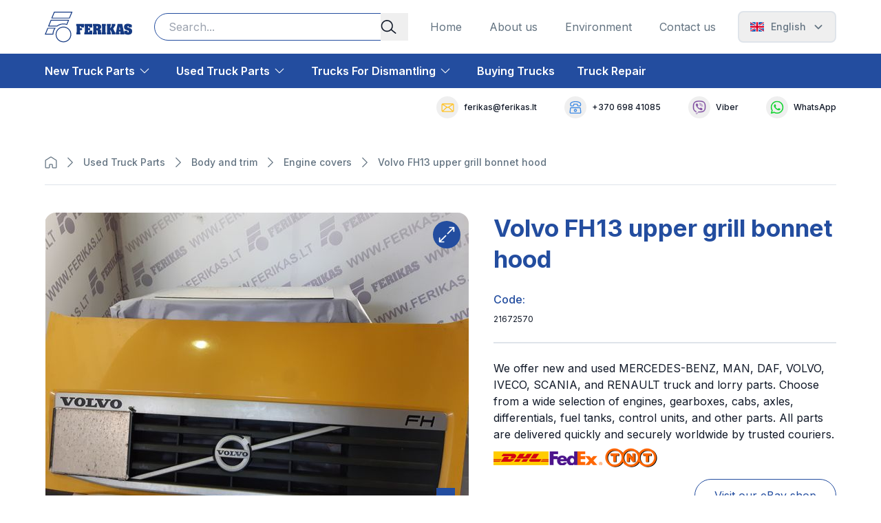

--- FILE ---
content_type: text/html; charset=utf-8
request_url: https://www.ferikas.lt/en/product/volvo-fh13-upper-grill-bonnet-hood
body_size: 27650
content:
<!DOCTYPE html><html lang="lt" dir="ltr"><head><meta charSet="utf-8"/><meta name="viewport" content="width=device-width, initial-scale=1"/><link rel="preload" as="image" href="/uploads/images/5636-615x500.jpg"/><link rel="stylesheet" href="/_next/static/css/b241735ef1878a46.css" data-precedence="next"/><link rel="preload" as="script" fetchPriority="low" href="/_next/static/chunks/webpack-1f72b0d3db2c1bad.js"/><script src="/_next/static/chunks/fd9d1056-6bb624c6bd4bcec4.js" async=""></script><script src="/_next/static/chunks/2117-6a97af81646b92e8.js" async=""></script><script src="/_next/static/chunks/main-app-dd9357982cbe95c2.js" async=""></script><script src="/_next/static/chunks/f4898fe8-73bb3d0cf448e3bc.js" async=""></script><script src="/_next/static/chunks/9900-4d1e00b83be7472d.js" async=""></script><script src="/_next/static/chunks/4927-2d0f4337467b1c87.js" async=""></script><script src="/_next/static/chunks/3448-013d5297d2dcc174.js" async=""></script><script src="/_next/static/chunks/3120-da2125062f13625b.js" async=""></script><script src="/_next/static/chunks/7086-576b8fc7826d2ab0.js" async=""></script><script src="/_next/static/chunks/5117-6b1061f0d9d9af2d.js" async=""></script><script src="/_next/static/chunks/5699-cf199b708e5be44a.js" async=""></script><script src="/_next/static/chunks/8326-f18e23cd3ca02458.js" async=""></script><script src="/_next/static/chunks/app/(app)/layout-eb63bb0ea29dbd53.js" async=""></script><script src="/_next/static/chunks/app/(app)/not-found-6b7ab53ba3619726.js" async=""></script><script src="/_next/static/chunks/4189-2f2948ccba71c046.js" async=""></script><script src="/_next/static/chunks/9915-2e7df3a6f65204d2.js" async=""></script><script src="/_next/static/chunks/7181-6ed3d332e6347890.js" async=""></script><script src="/_next/static/chunks/1215-d8b5ba88d5a50396.js" async=""></script><script src="/_next/static/chunks/9514-9aaa3c7b1ec79e17.js" async=""></script><script src="/_next/static/chunks/5026-ce06813f120ce6e0.js" async=""></script><script src="/_next/static/chunks/app/(app)/%5Blang%5D/product/%5BproductSlug%5D/page-77443ad0bf1f7649.js" async=""></script><link rel="preload" href="https://www.googletagmanager.com/gtm.js?id=GTM-THCKJ4H" as="script"/><link rel="sitemap" type="application/xml" href="https://www.ferikas.lt/sitemap"/><title>Volvo FH13 upper grill bonnet hood</title><meta name="description" content=" 21672570"/><meta name="keywords" content="21672570"/><meta name="robots" content="index, follow"/><link rel="canonical" href="https://ferikas.lt/en/product/volvo-fh13-upper-grill-bonnet-hood"/><link rel="alternate" hrefLang="en" href="https://ferikas.lt/en/product/volvo-fh13-upper-grill-bonnet-hood"/><link rel="alternate" hrefLang="lt" href="https://ferikas.lt/lt/preke/volvo-fh13-variklio-dangtis"/><link rel="alternate" hrefLang="ru" href="https://ferikas.lt/ru/product/volvo-fh13-upper-grill-bonnet-hood-328a234e14"/><link rel="alternate" hrefLang="de" href="https://ferikas.lt/de/produkt/volvo-fh13-oberen-grill-motorhaube"/><link rel="alternate" hrefLang="sv" href="https://ferikas.lt/sv/produkt/volvo-fh13-framre-galler-motorhuv"/><link rel="alternate" hrefLang="no" href="https://ferikas.lt/no/produkt/volvo-fh13-variklio-dangtis"/><link rel="alternate" hrefLang="pl" href="https://ferikas.lt/pl/produkt/volvo-fh13-gorny-grill-maska-pokrywa"/><link rel="alternate" hrefLang="fr" href="https://ferikas.lt/fr/produit/volvo-fh13-calandre-capot"/><link rel="alternate" hrefLang="cs" href="https://ferikas.lt/cs/produkt/volvo-fh13-horni-mrizka-kapota"/><link rel="alternate" hrefLang="it" href="https://ferikas.lt/it/prodotto/volvo-fh13-griglia-superiore-cofano"/><link rel="alternate" hrefLang="fi" href="https://ferikas.lt/fi/tuote/volvo-fh13-variklio-dangtis"/><link rel="alternate" hrefLang="x-default" href="https://ferikas.lt/lt/preke/volvo-fh13-variklio-dangtis"/><meta property="og:title" content="Volvo FH13 upper grill bonnet hood"/><meta property="og:description" content=" 21672570"/><meta property="og:url" content="https://ferikas.lt/en/product/volvo-fh13-upper-grill-bonnet-hood"/><meta property="og:locale" content="en"/><meta property="og:image" content="https://ferikas.lt/uploads/images/5636.jpg"/><meta property="og:image:width" content="1200"/><meta property="og:image:height" content="630"/><meta property="og:image:alt" content="Volvo FH13 upper grill bonnet hood"/><meta name="twitter:card" content="summary_large_image"/><meta name="twitter:title" content="Volvo FH13 upper grill bonnet hood"/><meta name="twitter:description" content=" 21672570"/><meta name="twitter:image" content="https://ferikas.lt/uploads/images/5636.jpg"/><link rel="icon" href="/favicon.ico" sizes="any"/><link rel="icon" href="/icon-32x32.png" type="image/png" sizes="32x32"/><link rel="icon" href="/icon-16x16.png" type="image/png" sizes="16x16"/><link rel="apple-touch-icon" href="/apple-touch-icon.png" sizes="180x180"/><link rel="mask-icon" href="/safari-pinned-tab.svg" color="#5bbad5"/><meta name="next-size-adjust"/><script src="/_next/static/chunks/polyfills-42372ed130431b0a.js" noModule=""></script></head><body class="__variable_f367f3 font-sans text-dark flex flex-col min-h-screen"><noscript><iframe title="gtm" src="https://www.googletagmanager.com/ns.html?id=GTM-THCKJ4H" height="0" width="0" style="display:none;visibility:hidden"></iframe></noscript><!--$--><header><div class="absolute h-[100vh] z-modals overflow-hidden w-0 desktop:hidden"><div class="absolute h-[100vh] right-0 bg-primary z-modals transition-all duration-300 ease-in-out overflow-hidden desktop:hidden w-0"><div class="flex justify-center items-center"><div class="w-full mx-4 tablet:mx-6 desktop:max-w-[71.875rem] desktop:mx-[4.0625rem] lg-desktop:max-w-[85.125rem] lg-desktop:mx-[17.4375rem] flex-col"></div></div></div><div class="bg-dimmedColor w-full h-full opacity-20 transition-all duration-300 ease-in-out"></div></div><div class="relative"><div class="flex justify-center items-center"><div class="w-full mx-4 tablet:mx-6 desktop:max-w-[71.875rem] desktop:mx-[4.0625rem] lg-desktop:max-w-[85.125rem] lg-desktop:mx-[17.4375rem] py-3 tablet:py-4"><div class="flex flex-row justify-between items-center w-full"><div class="flex justify-between items-center desktop:w-full"><a class="hidden mr-[5.1875rem]  tablet:block  desktop:mr-6" aria-label="Ferikas Home Page" href="/en"><svg xmlns="http://www.w3.org/2000/svg" width="127" height="45" fill="none"><path fill="#153A83" fill-rule="evenodd" d="M45.83 17.78h11.122v5.273h-4.115v-.636c0-.522-.054-.93-.228-1.104-.174-.233-.696-.233-1.451-.233v2.897h3.071v2.897h-3.071v2.202c0 .636.233 1.104.581 1.278v2.723h-5.794v-2.67c.288-.227.462-.635.462-1.211v-7.247c0-.462 0-.81-.114-.983-.06-.174-.288-.348-.462-.462zm11.818 0h11.47v5.213h-4.403v-.462q.001-.955-.348-1.217c-.174-.174-.69-.234-1.386-.234v2.669h3.012v3.011H62.98v3.072c.522 0 .924-.06 1.098-.06.234-.06.408-.228.522-.402.06-.234.114-.642.114-1.044v-.756h4.403v5.507h-11.53v-2.67c.408-.173.582-.635.582-1.271v-7.414c0-.523-.174-.99-.582-1.218zm12.4 0h7.24c3.246 0 4.811 1.392 4.751 4.115 0 .81-.174 1.56-.462 2.202-.234.636-.924 1.098-1.853 1.332v.054c.756.174 1.272.468 1.565.755.288.348.462.984.462 1.794v1.104c0 .408.06.636.114.81.06.234.234.408.522.462v2.67h-5.153c-.06-.295-.234-.757-.234-1.219s-.06-1.043-.06-1.625v-1.68c0-.984-.576-1.506-1.62-1.446v2.262c0 .402.235.81.523 1.038v2.67h-5.795v-2.61c.174-.114.348-.348.408-.522.054-.234.114-.576.114-1.044v-7.3c0-.522-.174-.924-.522-1.098zm5.273 3.126v3.191h.462c.521 0 .93-.12 1.103-.348.174-.294.288-.696.288-1.218 0-1.043-.408-1.565-1.272-1.625zm7.588-3.126h5.855v2.724c-.294.174-.468.348-.468.522-.054.114-.114.462-.114.983v6.779c0 .462.06.81.114.984.06.174.234.408.468.636v2.67h-5.855v-2.67c.288-.228.462-.636.462-1.212V21.72c0-.581-.174-.99-.462-1.217zm7.247 0h5.788v2.724c-.228.174-.401.348-.462.576-.06.174-.114.582-.114 1.103v1.794c.115-.174.402-.576.81-1.098.348-.582.636-1.104.87-1.452.174-.401.288-.87.288-1.331V17.78h5.159v2.724c-.294.174-.522.288-.582.348-.054.054-.228.348-.462.695l-1.967 3.186 2.201 4.403c.228.408.402.696.516.81.06.174.348.348.642.462v2.67h-5.507v-1.855c0-.467-.054-.87-.114-1.163-.114-.288-.288-.69-.522-1.158a8 8 0 0 1-.636-1.218c-.174-.402-.294-.636-.407-.81a1.2 1.2 0 0 0-.234-.401h-.055v2.255c0 .984.229 1.566.576 1.68v2.67h-5.788v-2.67c.168-.174.341-.288.401-.402.06-.06.06-.408.06-.87v-7.187c0-.696-.174-1.217-.461-1.445zm22.477 0 1.968 9.964c.174.984.347 1.74.407 2.028.114.234.408.522.636.636v2.67h-6.022v-2.724c.348-.06.521-.348.521-.756 0-.228-.06-.462-.06-.522h-2.315s0 .234-.06.522c.06.462.288.756.696.756v2.723h-5.273v-2.723c.288-.174.522-.81.696-1.68l1.967-10.894zm-2.957 8.345-.81-4.523-.054-.055-.696 4.578zm5.914 1.56h4.577v.9889999999999999c0 .462.114.81.228 1.038.12.234.408.408.756.408.228 0 .522-.174.696-.348.174-.228.228-.522.228-.87v-.522c-.054-.462-.348-.75-.636-.924-.234-.174-.87-.348-1.62-.522-.815-.174-1.505-.462-2.147-.696-.636-.233-1.212-.635-1.506-1.043a3.3 3.3 0 0 1-.696-1.332c-.054-.522-.174-1.158-.174-1.794 0-1.625.468-2.783 1.332-3.479.93-.756 2.322-1.098 3.941-1.098 2.088 0 4.116.516 5.855 1.62v3.593h-4.403v-.522c0-.81-.348-1.331-.87-1.331-.582 0-.984.288-.984.923v.582a.67.67 0 0 0 .402.402c.174.174.468.348.81.408.582.174 1.278.408 1.914.582.582.174 1.158.402 1.451.576.75.348 1.272.87 1.62 1.392.408.521.636 1.505.636 2.723-.054 1.506-.462 2.663-1.212 3.42-.99 1.097-2.669 1.619-4.811 1.565-2.261 0-4.115-.582-5.447-1.626zM11.266 8.644H35.47l3.077-7.414H14.343zM6.545 20.366h11.037c2.538-1.896 5.43-2.928 8.573-3.168 1.871-.096 3.767.049 5.566.57l1.998-4.81H9.58zm4.823 11.667c.15-2.627 1.008-5.17 2.375-7.408H4.865l-3.03 7.408zM36.292 9.874H9.424L13.521 0H40.39zM18.008 21.596H4.71l4.043-9.874h26.815l-3.144 7.576c-1.625-.618-3.365-.9-5.219-.9-3.479 0-6.676 1.182-9.196 3.198m-5.387 11.667H0l4.037-9.874h12.118c-2.19 2.586-3.588 5.951-3.588 9.652 0 .054.054.108.054.222m3.198-.21c0-6.268 5.11-11.38 11.38-11.38 6.262 0 11.373 5.112 11.373 11.38 0 6.263-5.11 11.374-11.374 11.374-6.268 0-11.38-5.111-11.38-11.374m11.38-10.15c-5.73.144-10.007 4.415-10.15 10.15.143 5.729 4.42 9.994 10.15 10.144 5.728-.15 9.993-4.415 10.143-10.144-.15-5.735-4.415-10.006-10.144-10.15" clip-rule="evenodd"></path></svg></a><a class="mr-6 tablet:hidden" href="/en"><svg xmlns="http://www.w3.org/2000/svg" width="35" height="39" fill="none"><path fill="#153A83" fill-rule="evenodd" d="M9.758 7.487h20.965l2.665-6.422H12.423zM5.668 17.64h9.56c2.199-1.642 4.703-2.536 7.426-2.744 1.62-.083 3.263.042 4.821.494l1.73-4.167H8.299zm4.178 10.106c.13-2.276.873-4.48 2.057-6.417h-7.69L1.59 27.745zM31.435 8.552H8.163L11.71 0h23.272zM15.598 18.705H4.078l3.503-8.552h23.225l-2.723 6.562c-1.408-.535-2.915-.78-4.52-.78-3.014 0-5.783 1.024-7.965 2.77M10.932 28.81H0l3.497-8.553h10.495c-1.896 2.24-3.107 5.155-3.107 8.36 0 .047.047.094.047.193m2.77-.182c0-5.43 4.426-9.857 9.856-9.857 5.424 0 9.85 4.427 9.85 9.857 0 5.424-4.426 9.851-9.85 9.851-5.43 0-9.857-4.427-9.857-9.851m9.856-8.792c-4.962.125-8.667 3.825-8.792 8.792.125 4.962 3.83 8.656 8.792 8.786 4.962-.13 8.656-3.824 8.786-8.786-.13-4.967-3.824-8.667-8.786-8.792" clip-rule="evenodd"></path></svg></a><div class="relative flex flex-col w-full hidden desktop:block w-full mr-8 ml-2"><div class="relative"><input type="text" placeholder="" class="w-full rounded-3xl pl-5 pr-11 border-[0.0625rem] border-primary focus:border-primary outline-none py-2 text-m h-10" aria-label="Search input" value=""/><button class="absolute right-0 pr-4 flex items-center cursor-pointer  inset-y-0 " aria-label="Search button"><svg width="24" height="24" viewBox="0 0 25 24" fill="none" xmlns="http://www.w3.org/2000/svg"><g clip-path="url(#clip0_117_905)"><path d="M23.096 20.8875L16.9085 15.8625C19.4585 12.375 19.196 7.38749 16.0085 4.23749C14.321 2.54999 12.071 1.61249 9.67102 1.61249C7.27102 1.61249 5.02102 2.54999 3.33352 4.23749C-0.153979 7.72499 -0.153979 13.425 3.33352 16.9125C5.02102 18.6 7.27102 19.5375 9.67102 19.5375C11.9585 19.5375 14.096 18.675 15.7835 17.1375L22.046 22.2C22.196 22.3125 22.3835 22.3875 22.571 22.3875C22.8335 22.3875 23.0585 22.275 23.2085 22.0875C23.5085 21.7125 23.471 21.1875 23.096 20.8875ZM9.67102 17.85C7.72102 17.85 5.92102 17.1 4.53352 15.7125C1.68352 12.8625 1.68352 8.24999 4.53352 5.43749C5.92102 4.04999 7.72102 3.29999 9.67102 3.29999C11.621 3.29999 13.421 4.04999 14.8085 5.43749C17.6585 8.28749 17.6585 12.9 14.8085 15.7125C13.4585 17.1 11.621 17.85 9.67102 17.85Z" fill="#111928"></path></g><defs><clipPath id="clip0_117_905"><rect width="24" height="24" fill="white" transform="translate(0.0710449)"></rect></clipPath></defs></svg></button></div></div><div class="hidden  tablet:block"><nav><ul class="flex flex-row"></ul></nav></div></div><div class="relative flex flex-col w-full w-full block tablet:hidden"><div class="relative"><input type="text" placeholder="" class="w-full rounded-3xl pl-5 pr-11 border-[0.0625rem] border-primary focus:border-primary outline-none py-1 text-xs h-8" aria-label="Search input" value=""/><button class="absolute right-0 pr-4 flex items-center cursor-pointer  inset-y-0 " aria-label="Search button"><svg width="24" height="24" viewBox="0 0 25 24" fill="none" xmlns="http://www.w3.org/2000/svg"><g clip-path="url(#clip0_117_905)"><path d="M23.096 20.8875L16.9085 15.8625C19.4585 12.375 19.196 7.38749 16.0085 4.23749C14.321 2.54999 12.071 1.61249 9.67102 1.61249C7.27102 1.61249 5.02102 2.54999 3.33352 4.23749C-0.153979 7.72499 -0.153979 13.425 3.33352 16.9125C5.02102 18.6 7.27102 19.5375 9.67102 19.5375C11.9585 19.5375 14.096 18.675 15.7835 17.1375L22.046 22.2C22.196 22.3125 22.3835 22.3875 22.571 22.3875C22.8335 22.3875 23.0585 22.275 23.2085 22.0875C23.5085 21.7125 23.471 21.1875 23.096 20.8875ZM9.67102 17.85C7.72102 17.85 5.92102 17.1 4.53352 15.7125C1.68352 12.8625 1.68352 8.24999 4.53352 5.43749C5.92102 4.04999 7.72102 3.29999 9.67102 3.29999C11.621 3.29999 13.421 4.04999 14.8085 5.43749C17.6585 8.28749 17.6585 12.9 14.8085 15.7125C13.4585 17.1 11.621 17.85 9.67102 17.85Z" fill="#111928"></path></g><defs><clipPath id="clip0_117_905"><rect width="24" height="24" fill="white" transform="translate(0.0710449)"></rect></clipPath></defs></svg></button></div></div><div class="flex items-center gap-2 ml-2 tablet:ml-0 desktop:ml-8"><button class="desktop:hidden"><svg xmlns="http://www.w3.org/2000/svg" width="24" height="24" fill="none"><path fill="#111928" d="M22.5 11.175h-21a.87.87 0 0 0-.863.862c0 .45.375.863.863.863h21c.45 0 .862-.375.862-.863a.87.87 0 0 0-.862-.862M22.5 17.55h-21a.87.87 0 0 0-.863.863c0 .487.375.862.863.862h21c.45 0 .862-.375.862-.862a.87.87 0 0 0-.862-.863M1.5 6.45h21c.45 0 .862-.375.862-.863a.85.85 0 0 0-.862-.862h-21a.87.87 0 0 0-.863.862c0 .488.413.863.863.863"></path></svg></button></div></div></div></div></div><div class="hidden desktop:block bg-primary min-h-[3.125rem]"><div class="flex justify-center items-center"><div class="w-full mx-4 tablet:mx-6 desktop:max-w-[71.875rem] desktop:mx-[4.0625rem] lg-desktop:max-w-[85.125rem] lg-desktop:mx-[17.4375rem] transition-opacity duration-700 ease-in-out opacity-0"></div></div></div></header><!--/$--><!--$--><!--/$--><main class="flex-1"><main class="min-h-screen"><div class="flex justify-center items-center"><div class="w-full mx-4 tablet:mx-6 desktop:max-w-[71.875rem] desktop:mx-[4.0625rem] lg-desktop:max-w-[85.125rem] lg-desktop:mx-[17.4375rem] flex flex-col justify-center overflow-auto"><div class="my-4 border-b border-stroke tablet:mt-10 tablet:pb-5 desktop:my-10 lg-desktop:mt-6"><div class="bg-white flex"><a class="text-dark-4 text-m-medium h-6 flex items-center first-letter:uppercase pr-2.5 [&amp;_path]:text-primaryText [&amp;_path]:hover:text-dark-2" aria-label="Navigation Home button" href="/en"><svg xmlns="http://www.w3.org/2000/svg" width="18" height="18" fill="none"><g clip-path="url(#home_svg__a)"><path fill="currentColor" d="M15.863 17.522h-3.685c-.9 0-1.66-.731-1.66-1.66v-2.98a.384.384 0 0 0-.393-.394h-2.25a.384.384 0 0 0-.394.393v2.982c0 .928-.731 1.659-1.66 1.659H2.139c-.9 0-1.66-.731-1.66-1.66V6.385c0-.478.225-.9.619-1.153L8.269.703a1.32 1.32 0 0 1 1.434 0l7.172 4.556c.394.253.619.675.619 1.153v9.45c.028.9-.732 1.66-1.631 1.66m-7.988-6.3h2.25c.928 0 1.66.731 1.66 1.66v2.98c0 .225.168.394.393.394h3.685a.384.384 0 0 0 .393-.393V6.384c0-.028-.028-.056-.028-.084l-7.2-4.528q-.042-.042-.084 0L1.8 6.3c-.028.028-.056.056-.056.084v9.479c0 .224.169.393.394.393h3.684a.384.384 0 0 0 .394-.393V12.88c0-.9.73-1.66 1.659-1.66"></path></g><defs><clipPath id="home_svg__a"><path fill="currentFill" d="M0 0h18v18H0z"></path></clipPath></defs></svg></a><ul class="flex items-center flex-wrap"></ul></div></div><div class="flex flex-col w-full"><h1 class="text-center text-primary text-h5 mb-8 tablet:text-h3 tablet:mb-6 desktop:text-start max-w-[38.5rem] self-center desktop:hidden">Volvo FH13 upper grill bonnet hood</h1><div class="flex flex-col justify-center w-full desktop:flex-row desktop:justify-between"><div class="w-full desktop:max-w-[38.5rem]"><div class="flex justify-center h-fit flex-col"><div class="flex justify-center items-center h-full desktop:h-auto desktop:justify-start"><div class="relative flex justify-center items-center rounded-2xl w-full h-[80vw] max-w-[38.5rem] max-h-[31.25rem] overflow-hidden"><button class="group absolute p-2 right-3 top-3 items-center justify-center rounded-full z-index bg-primary rotate-180 hover:bg-stroke" aria-label="Expand button"><svg width="24" height="24" viewBox="0 0 24 24" fill="none" xmlns="http://www.w3.org/2000/svg"><g clip-path="url(#clip0_8_22)"><path d="M13.3875 11.2875C13.1625 11.2875 12.9375 11.2125 12.7875 11.025C12.45 10.6875 12.45 10.1625 12.7875 9.82499L20.2875 2.32499H16.275C15.825 2.32499 15.45 1.94999 15.45 1.49999C15.45 1.04999 15.825 0.674988 16.275 0.674988H22.35C22.8 0.674988 23.175 1.04999 23.175 1.49999V7.23749C23.175 7.68749 22.8 8.06249 22.35 8.06249C21.9 8.06249 21.525 7.68749 21.525 7.23749V3.52499L14.025 11.025C13.8375 11.175 13.6125 11.2875 13.3875 11.2875Z" fill="white" class="group-hover:fill-primary"></path><path d="M7.725 23.325H1.65C1.2 23.325 0.825001 22.95 0.825001 22.5V16.7625C0.825001 16.3125 1.2 15.9375 1.65 15.9375C2.1 15.9375 2.475 16.3125 2.475 16.7625V20.4375L9.975 12.9375C10.3125 12.6 10.8375 12.6 11.175 12.9375C11.5125 13.275 11.5125 13.8 11.175 14.1375L3.675 21.6375H7.6875C8.1375 21.6375 8.5125 22.0125 8.5125 22.4625C8.5125 22.9125 8.175 23.325 7.725 23.325Z" fill="white" class="group-hover:fill-primary"></path></g><defs><clipPath id="clip0_8_22"><rect width="24" height="24" fill="white"></rect></clipPath></defs></svg></button><div class="flex justify-center items-center relative w-screen h-full h-min-[31.25rem] transition-all ease-in-out duration-300"><div class="absolute flex transition-opacity ease-in-out duration-300 opacity-0 rounded-2xl pointer-events-none hidden sm-tablet:block w-full h-full opacity-100"><img src="/uploads/images/5636-615x500.jpg" alt="Volvo FH13 upper grill , bonnet  , hood 21672570"/></div><div class="absolute flex transition-opacity ease-in-out duration-300 opacity-0 rounded-2xl pointer-events-none block sm-tablet:hidden w-full h-full opacity-100"><img src="/uploads/images/5636-615x500.jpg" alt="Volvo FH13 upper grill , bonnet  , hood 21672570" style="object-fit:contain"/></div></div><div class="hidden desktop:block"><div class="absolute right-5 bottom-5 flex flex-col z-inputs gap-1"><button class="p-2 text-white bg-primary text-center disabled:bg-primary/50 disabled:hover:bg-primary/50 hover:bg-primary/80 transition-all duration-300 ease-in-out" data-panzoom-action="zoomIn">+</button><button class="p-2 text-white bg-primary text-center disabled:bg-primary/50 disabled:hover:bg-primary/50 hover:bg-primary/80 transition-all duration-300 ease-in-out" data-panzoom-action="zoomOut">-</button></div></div><div class="hidden tablet:block"><div class="absolute flex flex-col z-inputs gap-1 bottom-5 left-5"><button title="Download current image" class="flex justify-center items-center text-white bg-primary text-center disabled:opacity-50 w-[1.6594rem] h-10 disabled:bg-primary/50 disabled:hover:bg-primary/50 hover:bg-primary/80 transition-all duration-300 ease-in-out"><svg xmlns="http://www.w3.org/2000/svg" width="24" height="24" fill="none"><path fill="#fff" d="m12 16-5-5 1.4-1.45 2.6 2.6V4h2v8.15l2.6-2.6L17 11zm-6 4q-.824 0-1.412-.587A1.93 1.93 0 0 1 4 18v-3h2v3h12v-3h2v3q0 .825-.587 1.413A1.92 1.92 0 0 1 18 20z"></path></svg></button></div></div></div></div><div class="flex justify-center items-center overflow-hiddenp desktop:justify-center desktop:my-4"><div class="h-[12.5rem] tablet:hidden"></div><div class="absolute w-full flex items-center scrollbar-thumb-none scrollbar-none overflow-y-scroll tablet:overflow-y-hidden tablet:static tablet:max-w-[38.5rem] tablet:flex-wrap tablet:gap-x-[2rem] tablet:gap-y-[1rem] tablet:justify-start justify-start py-6 tablet:py-8"><div id="slider-image-pagination-card-69605fdd3e84880001b0eaac" class="px-4 pl-3 tablet:p-0"><button class="relative rounded-[0.9375rem] w-[8.125rem] h-[8.125rem]"><img alt="Volvo FH13 upper grill , bonnet  , hood 21672570" loading="lazy" decoding="async" data-nimg="fill" class="rounded-[0.9375rem] object-cover pointer-events-none" style="position:absolute;height:100%;width:100%;left:0;top:0;right:0;bottom:0;color:transparent;background-size:cover;background-position:50% 50%;background-repeat:no-repeat;background-image:url(&quot;[data-uri]&quot;)" src="/uploads/images/5636-160x160.jpg"/></button></div></div></div></div><div class="hidden desktop:block"><div class="w-full my-8 tablet:mt-6 desktop:mt-3"><h2 class="text-h6 text-primary mb-3 mt-8 tablet:mb-[1.875rem] tablet:mt-0 tablet:text-h3">Properties</h2><table class="flex flex-row mb-8 w-full max-w-[38.5rem]"><tbody class="w-full"><tr><td class="border-b-[1px] border-stroke py-3 text-m-semiBold mr-[1.6875rem] text-dark tablet:whitespace-nowrap align-middle">Make</td><td class="pl-3 border-b-[0.0625rem] text-m-16 leading-7 border-stroke py-3 text-primaryText w-full whitespace-wrap align-middle">Volvo</td></tr><tr><td class="border-b-[1px] border-stroke py-3 text-m-semiBold mr-[1.6875rem] text-dark tablet:whitespace-nowrap align-middle">Model</td><td class="pl-3 border-b-[0.0625rem] text-m-16 leading-7 border-stroke py-3 text-primaryText w-full whitespace-wrap align-middle">FH 13</td></tr></tbody></table></div><div class="flex flex-col justify-center items-center mb-8 tablet:mb-11 desktop:mb-8"><form class="tablet:max-w-[38.0625rem] w-full" id="contact-product-ask-form"><h2 class="text-h6 text-primary mb-6 tablet:text-h3">Ask The Seller</h2><div class="flex flex-col w-full justify-center items-center px-[1.1875rem] tablet:px-0"><div class="flex flex-col w-full tablet:flex-row tablet:justify-between "><div class="relative w-full mb-8 tablet:mb-6 tablet:w-[17.875rem]"><label for="fullname">Full Name</label><div class="relative"><input id="fullname" placeholder="Full Name" autoComplete="off" data-touchable="true" type="text" class="text-dark-3 rounded-md py-3 px-5 w-full outline-none focus:outline-none border-none appearance-none transform transition-shadow duration-300 ease-in-out disabled:shadow-shadowDisabledShadow disabled:cursor-not-allowed disabled:bg-light-2 disabled:text-dark-4 shadow-shadowBorder hover:shadow-shadowHoveredShadow focus:shadow-shadowFocusedShadow pr-5 mt-2.5" name="fullname"/></div></div><div class="flex flex-col mb-8 w-full tablet:mb-6 tablet:w-[17.875rem]"><label for="country" class="text-m mb-2.5">Country</label><div class="relative inline-block w-full"><button id="country" class="rounded-md px-5 py-3 inline-flex items-center justify-between w-full outline-none focus:outline-none border-none appearance-none transform transition-shadow duration-300 ease-in-out disabled:shadow-shadowDisabledShadow disabled:cursor-not-allowed disabled:bg-light-2 disabled:text-dark-4 text-dark-6 shadow-shadowBorder hover:shadow-shadowHoveredShadow focus:shadow-shadowFocusedShadow text-dark-3 cursor-pointer" type="button" aria-haspopup="listbox" aria-expanded="false" name="country">Select country<!-- --> <svg xmlns="http://www.w3.org/2000/svg" width="16" height="16" fill="none" class="ml-2.5"><path fill="#637381" stroke="#637381" stroke-width="0.667" d="m2.414 5.036.003.003 5.35 5.225.234.228.233-.23 5.35-5.275.002-.001a.225.225 0 0 1 .328 0 .225.225 0 0 1 .001.328l-5.749 5.648-.002.002c-.096.097-.14.103-.164.103a.27.27 0 0 1-.18-.068L2.085 5.364a.225.225 0 0 1 0-.328.225.225 0 0 1 .33 0Z"></path></svg></button><div id="dropdown-country" role="listbox" class="z-inputs absolute mt-2 bg-white divide-y divide-gray-100 rounded-md shadow-shadowCustom w-full py-[0.625rem] border-[0.0625rem] border-stroke max-h-[15.625rem] scrollbar-thin scrollbar-thumb-stroke scrollbar-track-blue-300 overflow-y-scroll hidden" aria-labelledby="country"><ul class="text-sm text-dark-2 dark:text-gray"><li role="option" aria-selected="false" class="cursor-pointer px-4 py-[0.4375rem] text-dark hover:bg-gray-2 transition-all	" tabindex="0">Afghanistan</li><li role="option" aria-selected="false" class="cursor-pointer px-4 py-[0.4375rem] text-dark hover:bg-gray-2 transition-all	" tabindex="0">Albania</li><li role="option" aria-selected="false" class="cursor-pointer px-4 py-[0.4375rem] text-dark hover:bg-gray-2 transition-all	" tabindex="0">Algeria</li><li role="option" aria-selected="false" class="cursor-pointer px-4 py-[0.4375rem] text-dark hover:bg-gray-2 transition-all	" tabindex="0">American Samoa</li><li role="option" aria-selected="false" class="cursor-pointer px-4 py-[0.4375rem] text-dark hover:bg-gray-2 transition-all	" tabindex="0">Andorra</li><li role="option" aria-selected="false" class="cursor-pointer px-4 py-[0.4375rem] text-dark hover:bg-gray-2 transition-all	" tabindex="0">Angola</li><li role="option" aria-selected="false" class="cursor-pointer px-4 py-[0.4375rem] text-dark hover:bg-gray-2 transition-all	" tabindex="0">Anguilla</li><li role="option" aria-selected="false" class="cursor-pointer px-4 py-[0.4375rem] text-dark hover:bg-gray-2 transition-all	" tabindex="0">Antarctica</li><li role="option" aria-selected="false" class="cursor-pointer px-4 py-[0.4375rem] text-dark hover:bg-gray-2 transition-all	" tabindex="0">Antigua And Barbuda</li><li role="option" aria-selected="false" class="cursor-pointer px-4 py-[0.4375rem] text-dark hover:bg-gray-2 transition-all	" tabindex="0">Argentina</li><li role="option" aria-selected="false" class="cursor-pointer px-4 py-[0.4375rem] text-dark hover:bg-gray-2 transition-all	" tabindex="0">Armenia</li><li role="option" aria-selected="false" class="cursor-pointer px-4 py-[0.4375rem] text-dark hover:bg-gray-2 transition-all	" tabindex="0">Aruba</li><li role="option" aria-selected="false" class="cursor-pointer px-4 py-[0.4375rem] text-dark hover:bg-gray-2 transition-all	" tabindex="0">Australia</li><li role="option" aria-selected="false" class="cursor-pointer px-4 py-[0.4375rem] text-dark hover:bg-gray-2 transition-all	" tabindex="0">Austria</li><li role="option" aria-selected="false" class="cursor-pointer px-4 py-[0.4375rem] text-dark hover:bg-gray-2 transition-all	" tabindex="0">Azerbaijan</li><li role="option" aria-selected="false" class="cursor-pointer px-4 py-[0.4375rem] text-dark hover:bg-gray-2 transition-all	" tabindex="0">Bahamas</li><li role="option" aria-selected="false" class="cursor-pointer px-4 py-[0.4375rem] text-dark hover:bg-gray-2 transition-all	" tabindex="0">Bahrain</li><li role="option" aria-selected="false" class="cursor-pointer px-4 py-[0.4375rem] text-dark hover:bg-gray-2 transition-all	" tabindex="0">Bangladesh</li><li role="option" aria-selected="false" class="cursor-pointer px-4 py-[0.4375rem] text-dark hover:bg-gray-2 transition-all	" tabindex="0">Barbados</li><li role="option" aria-selected="false" class="cursor-pointer px-4 py-[0.4375rem] text-dark hover:bg-gray-2 transition-all	" tabindex="0">Belarus</li><li role="option" aria-selected="false" class="cursor-pointer px-4 py-[0.4375rem] text-dark hover:bg-gray-2 transition-all	" tabindex="0">Belgium</li><li role="option" aria-selected="false" class="cursor-pointer px-4 py-[0.4375rem] text-dark hover:bg-gray-2 transition-all	" tabindex="0">Belize</li><li role="option" aria-selected="false" class="cursor-pointer px-4 py-[0.4375rem] text-dark hover:bg-gray-2 transition-all	" tabindex="0">Benin</li><li role="option" aria-selected="false" class="cursor-pointer px-4 py-[0.4375rem] text-dark hover:bg-gray-2 transition-all	" tabindex="0">Bermuda</li><li role="option" aria-selected="false" class="cursor-pointer px-4 py-[0.4375rem] text-dark hover:bg-gray-2 transition-all	" tabindex="0">Bhutan</li><li role="option" aria-selected="false" class="cursor-pointer px-4 py-[0.4375rem] text-dark hover:bg-gray-2 transition-all	" tabindex="0">Bolivia</li><li role="option" aria-selected="false" class="cursor-pointer px-4 py-[0.4375rem] text-dark hover:bg-gray-2 transition-all	" tabindex="0">Bosnia And Herzegovina</li><li role="option" aria-selected="false" class="cursor-pointer px-4 py-[0.4375rem] text-dark hover:bg-gray-2 transition-all	" tabindex="0">Botswana</li><li role="option" aria-selected="false" class="cursor-pointer px-4 py-[0.4375rem] text-dark hover:bg-gray-2 transition-all	" tabindex="0">Bouvet Island</li><li role="option" aria-selected="false" class="cursor-pointer px-4 py-[0.4375rem] text-dark hover:bg-gray-2 transition-all	" tabindex="0">Brazil</li><li role="option" aria-selected="false" class="cursor-pointer px-4 py-[0.4375rem] text-dark hover:bg-gray-2 transition-all	" tabindex="0">British Indian Ocean Territory</li><li role="option" aria-selected="false" class="cursor-pointer px-4 py-[0.4375rem] text-dark hover:bg-gray-2 transition-all	" tabindex="0">Brunei Darussalam</li><li role="option" aria-selected="false" class="cursor-pointer px-4 py-[0.4375rem] text-dark hover:bg-gray-2 transition-all	" tabindex="0">Bulgaria</li><li role="option" aria-selected="false" class="cursor-pointer px-4 py-[0.4375rem] text-dark hover:bg-gray-2 transition-all	" tabindex="0">Burkina Faso</li><li role="option" aria-selected="false" class="cursor-pointer px-4 py-[0.4375rem] text-dark hover:bg-gray-2 transition-all	" tabindex="0">Burundi</li><li role="option" aria-selected="false" class="cursor-pointer px-4 py-[0.4375rem] text-dark hover:bg-gray-2 transition-all	" tabindex="0">Cambodia</li><li role="option" aria-selected="false" class="cursor-pointer px-4 py-[0.4375rem] text-dark hover:bg-gray-2 transition-all	" tabindex="0">Cameroon</li><li role="option" aria-selected="false" class="cursor-pointer px-4 py-[0.4375rem] text-dark hover:bg-gray-2 transition-all	" tabindex="0">Canada</li><li role="option" aria-selected="false" class="cursor-pointer px-4 py-[0.4375rem] text-dark hover:bg-gray-2 transition-all	" tabindex="0">Cape Verde</li><li role="option" aria-selected="false" class="cursor-pointer px-4 py-[0.4375rem] text-dark hover:bg-gray-2 transition-all	" tabindex="0">Cayman Islands</li><li role="option" aria-selected="false" class="cursor-pointer px-4 py-[0.4375rem] text-dark hover:bg-gray-2 transition-all	" tabindex="0">Central African Republic</li><li role="option" aria-selected="false" class="cursor-pointer px-4 py-[0.4375rem] text-dark hover:bg-gray-2 transition-all	" tabindex="0">Chad</li><li role="option" aria-selected="false" class="cursor-pointer px-4 py-[0.4375rem] text-dark hover:bg-gray-2 transition-all	" tabindex="0">Chile</li><li role="option" aria-selected="false" class="cursor-pointer px-4 py-[0.4375rem] text-dark hover:bg-gray-2 transition-all	" tabindex="0">China</li><li role="option" aria-selected="false" class="cursor-pointer px-4 py-[0.4375rem] text-dark hover:bg-gray-2 transition-all	" tabindex="0">Christmas Island</li><li role="option" aria-selected="false" class="cursor-pointer px-4 py-[0.4375rem] text-dark hover:bg-gray-2 transition-all	" tabindex="0">Cocos (Keeling) Islands</li><li role="option" aria-selected="false" class="cursor-pointer px-4 py-[0.4375rem] text-dark hover:bg-gray-2 transition-all	" tabindex="0">Colombia</li><li role="option" aria-selected="false" class="cursor-pointer px-4 py-[0.4375rem] text-dark hover:bg-gray-2 transition-all	" tabindex="0">Comoros</li><li role="option" aria-selected="false" class="cursor-pointer px-4 py-[0.4375rem] text-dark hover:bg-gray-2 transition-all	" tabindex="0">Congo</li><li role="option" aria-selected="false" class="cursor-pointer px-4 py-[0.4375rem] text-dark hover:bg-gray-2 transition-all	" tabindex="0">Congo, Democratic Republic</li><li role="option" aria-selected="false" class="cursor-pointer px-4 py-[0.4375rem] text-dark hover:bg-gray-2 transition-all	" tabindex="0">Cook Islands</li><li role="option" aria-selected="false" class="cursor-pointer px-4 py-[0.4375rem] text-dark hover:bg-gray-2 transition-all	" tabindex="0">Costa Rica</li><li role="option" aria-selected="false" class="cursor-pointer px-4 py-[0.4375rem] text-dark hover:bg-gray-2 transition-all	" tabindex="0">Cote D&#x27;Ivoire</li><li role="option" aria-selected="false" class="cursor-pointer px-4 py-[0.4375rem] text-dark hover:bg-gray-2 transition-all	" tabindex="0">Croatia</li><li role="option" aria-selected="false" class="cursor-pointer px-4 py-[0.4375rem] text-dark hover:bg-gray-2 transition-all	" tabindex="0">Cuba</li><li role="option" aria-selected="false" class="cursor-pointer px-4 py-[0.4375rem] text-dark hover:bg-gray-2 transition-all	" tabindex="0">Cyprus</li><li role="option" aria-selected="false" class="cursor-pointer px-4 py-[0.4375rem] text-dark hover:bg-gray-2 transition-all	" tabindex="0">Czech Republic</li><li role="option" aria-selected="false" class="cursor-pointer px-4 py-[0.4375rem] text-dark hover:bg-gray-2 transition-all	" tabindex="0">Denmark</li><li role="option" aria-selected="false" class="cursor-pointer px-4 py-[0.4375rem] text-dark hover:bg-gray-2 transition-all	" tabindex="0">Djibouti</li><li role="option" aria-selected="false" class="cursor-pointer px-4 py-[0.4375rem] text-dark hover:bg-gray-2 transition-all	" tabindex="0">Dominica</li><li role="option" aria-selected="false" class="cursor-pointer px-4 py-[0.4375rem] text-dark hover:bg-gray-2 transition-all	" tabindex="0">Dominican Republic</li><li role="option" aria-selected="false" class="cursor-pointer px-4 py-[0.4375rem] text-dark hover:bg-gray-2 transition-all	" tabindex="0">Ecuador</li><li role="option" aria-selected="false" class="cursor-pointer px-4 py-[0.4375rem] text-dark hover:bg-gray-2 transition-all	" tabindex="0">Egypt</li><li role="option" aria-selected="false" class="cursor-pointer px-4 py-[0.4375rem] text-dark hover:bg-gray-2 transition-all	" tabindex="0">El Salvador</li><li role="option" aria-selected="false" class="cursor-pointer px-4 py-[0.4375rem] text-dark hover:bg-gray-2 transition-all	" tabindex="0">Equatorial Guinea</li><li role="option" aria-selected="false" class="cursor-pointer px-4 py-[0.4375rem] text-dark hover:bg-gray-2 transition-all	" tabindex="0">Eritrea</li><li role="option" aria-selected="false" class="cursor-pointer px-4 py-[0.4375rem] text-dark hover:bg-gray-2 transition-all	" tabindex="0">Estonia</li><li role="option" aria-selected="false" class="cursor-pointer px-4 py-[0.4375rem] text-dark hover:bg-gray-2 transition-all	" tabindex="0">Ethiopia</li><li role="option" aria-selected="false" class="cursor-pointer px-4 py-[0.4375rem] text-dark hover:bg-gray-2 transition-all	" tabindex="0">Falkland Islands (Malvinas)</li><li role="option" aria-selected="false" class="cursor-pointer px-4 py-[0.4375rem] text-dark hover:bg-gray-2 transition-all	" tabindex="0">Faroe Islands</li><li role="option" aria-selected="false" class="cursor-pointer px-4 py-[0.4375rem] text-dark hover:bg-gray-2 transition-all	" tabindex="0">Fiji</li><li role="option" aria-selected="false" class="cursor-pointer px-4 py-[0.4375rem] text-dark hover:bg-gray-2 transition-all	" tabindex="0">Finland</li><li role="option" aria-selected="false" class="cursor-pointer px-4 py-[0.4375rem] text-dark hover:bg-gray-2 transition-all	" tabindex="0">France</li><li role="option" aria-selected="false" class="cursor-pointer px-4 py-[0.4375rem] text-dark hover:bg-gray-2 transition-all	" tabindex="0">French Guiana</li><li role="option" aria-selected="false" class="cursor-pointer px-4 py-[0.4375rem] text-dark hover:bg-gray-2 transition-all	" tabindex="0">French Polynesia</li><li role="option" aria-selected="false" class="cursor-pointer px-4 py-[0.4375rem] text-dark hover:bg-gray-2 transition-all	" tabindex="0">French Southern Territories</li><li role="option" aria-selected="false" class="cursor-pointer px-4 py-[0.4375rem] text-dark hover:bg-gray-2 transition-all	" tabindex="0">Gabon</li><li role="option" aria-selected="false" class="cursor-pointer px-4 py-[0.4375rem] text-dark hover:bg-gray-2 transition-all	" tabindex="0">Gambia</li><li role="option" aria-selected="false" class="cursor-pointer px-4 py-[0.4375rem] text-dark hover:bg-gray-2 transition-all	" tabindex="0">Georgia</li><li role="option" aria-selected="false" class="cursor-pointer px-4 py-[0.4375rem] text-dark hover:bg-gray-2 transition-all	" tabindex="0">Germany</li><li role="option" aria-selected="false" class="cursor-pointer px-4 py-[0.4375rem] text-dark hover:bg-gray-2 transition-all	" tabindex="0">Ghana</li><li role="option" aria-selected="false" class="cursor-pointer px-4 py-[0.4375rem] text-dark hover:bg-gray-2 transition-all	" tabindex="0">Gibraltar</li><li role="option" aria-selected="false" class="cursor-pointer px-4 py-[0.4375rem] text-dark hover:bg-gray-2 transition-all	" tabindex="0">Greece</li><li role="option" aria-selected="false" class="cursor-pointer px-4 py-[0.4375rem] text-dark hover:bg-gray-2 transition-all	" tabindex="0">Greenland</li><li role="option" aria-selected="false" class="cursor-pointer px-4 py-[0.4375rem] text-dark hover:bg-gray-2 transition-all	" tabindex="0">Grenada</li><li role="option" aria-selected="false" class="cursor-pointer px-4 py-[0.4375rem] text-dark hover:bg-gray-2 transition-all	" tabindex="0">Guadeloupe</li><li role="option" aria-selected="false" class="cursor-pointer px-4 py-[0.4375rem] text-dark hover:bg-gray-2 transition-all	" tabindex="0">Guam</li><li role="option" aria-selected="false" class="cursor-pointer px-4 py-[0.4375rem] text-dark hover:bg-gray-2 transition-all	" tabindex="0">Guatemala</li><li role="option" aria-selected="false" class="cursor-pointer px-4 py-[0.4375rem] text-dark hover:bg-gray-2 transition-all	" tabindex="0">Guernsey</li><li role="option" aria-selected="false" class="cursor-pointer px-4 py-[0.4375rem] text-dark hover:bg-gray-2 transition-all	" tabindex="0">Guinea</li><li role="option" aria-selected="false" class="cursor-pointer px-4 py-[0.4375rem] text-dark hover:bg-gray-2 transition-all	" tabindex="0">Guinea-Bissau</li><li role="option" aria-selected="false" class="cursor-pointer px-4 py-[0.4375rem] text-dark hover:bg-gray-2 transition-all	" tabindex="0">Guyana</li><li role="option" aria-selected="false" class="cursor-pointer px-4 py-[0.4375rem] text-dark hover:bg-gray-2 transition-all	" tabindex="0">Haiti</li><li role="option" aria-selected="false" class="cursor-pointer px-4 py-[0.4375rem] text-dark hover:bg-gray-2 transition-all	" tabindex="0">Heard Island &amp; Mcdonald Islands</li><li role="option" aria-selected="false" class="cursor-pointer px-4 py-[0.4375rem] text-dark hover:bg-gray-2 transition-all	" tabindex="0">Holy See (Vatican City State)</li><li role="option" aria-selected="false" class="cursor-pointer px-4 py-[0.4375rem] text-dark hover:bg-gray-2 transition-all	" tabindex="0">Honduras</li><li role="option" aria-selected="false" class="cursor-pointer px-4 py-[0.4375rem] text-dark hover:bg-gray-2 transition-all	" tabindex="0">Hong Kong</li><li role="option" aria-selected="false" class="cursor-pointer px-4 py-[0.4375rem] text-dark hover:bg-gray-2 transition-all	" tabindex="0">Hungary</li><li role="option" aria-selected="false" class="cursor-pointer px-4 py-[0.4375rem] text-dark hover:bg-gray-2 transition-all	" tabindex="0">Iceland</li><li role="option" aria-selected="false" class="cursor-pointer px-4 py-[0.4375rem] text-dark hover:bg-gray-2 transition-all	" tabindex="0">India</li><li role="option" aria-selected="false" class="cursor-pointer px-4 py-[0.4375rem] text-dark hover:bg-gray-2 transition-all	" tabindex="0">Indonesia</li><li role="option" aria-selected="false" class="cursor-pointer px-4 py-[0.4375rem] text-dark hover:bg-gray-2 transition-all	" tabindex="0">Iran, Islamic Republic Of</li><li role="option" aria-selected="false" class="cursor-pointer px-4 py-[0.4375rem] text-dark hover:bg-gray-2 transition-all	" tabindex="0">Iraq</li><li role="option" aria-selected="false" class="cursor-pointer px-4 py-[0.4375rem] text-dark hover:bg-gray-2 transition-all	" tabindex="0">Ireland</li><li role="option" aria-selected="false" class="cursor-pointer px-4 py-[0.4375rem] text-dark hover:bg-gray-2 transition-all	" tabindex="0">Isle Of Man</li><li role="option" aria-selected="false" class="cursor-pointer px-4 py-[0.4375rem] text-dark hover:bg-gray-2 transition-all	" tabindex="0">Israel</li><li role="option" aria-selected="false" class="cursor-pointer px-4 py-[0.4375rem] text-dark hover:bg-gray-2 transition-all	" tabindex="0">Italy</li><li role="option" aria-selected="false" class="cursor-pointer px-4 py-[0.4375rem] text-dark hover:bg-gray-2 transition-all	" tabindex="0">Jamaica</li><li role="option" aria-selected="false" class="cursor-pointer px-4 py-[0.4375rem] text-dark hover:bg-gray-2 transition-all	" tabindex="0">Japan</li><li role="option" aria-selected="false" class="cursor-pointer px-4 py-[0.4375rem] text-dark hover:bg-gray-2 transition-all	" tabindex="0">Jersey</li><li role="option" aria-selected="false" class="cursor-pointer px-4 py-[0.4375rem] text-dark hover:bg-gray-2 transition-all	" tabindex="0">Jordan</li><li role="option" aria-selected="false" class="cursor-pointer px-4 py-[0.4375rem] text-dark hover:bg-gray-2 transition-all	" tabindex="0">Kazakhstan</li><li role="option" aria-selected="false" class="cursor-pointer px-4 py-[0.4375rem] text-dark hover:bg-gray-2 transition-all	" tabindex="0">Kenya</li><li role="option" aria-selected="false" class="cursor-pointer px-4 py-[0.4375rem] text-dark hover:bg-gray-2 transition-all	" tabindex="0">Kiribati</li><li role="option" aria-selected="false" class="cursor-pointer px-4 py-[0.4375rem] text-dark hover:bg-gray-2 transition-all	" tabindex="0">Korea</li><li role="option" aria-selected="false" class="cursor-pointer px-4 py-[0.4375rem] text-dark hover:bg-gray-2 transition-all	" tabindex="0">Kuwait</li><li role="option" aria-selected="false" class="cursor-pointer px-4 py-[0.4375rem] text-dark hover:bg-gray-2 transition-all	" tabindex="0">Kyrgyzstan</li><li role="option" aria-selected="false" class="cursor-pointer px-4 py-[0.4375rem] text-dark hover:bg-gray-2 transition-all	" tabindex="0">Lao People&#x27;s Democratic Republic</li><li role="option" aria-selected="false" class="cursor-pointer px-4 py-[0.4375rem] text-dark hover:bg-gray-2 transition-all	" tabindex="0">Latvia</li><li role="option" aria-selected="false" class="cursor-pointer px-4 py-[0.4375rem] text-dark hover:bg-gray-2 transition-all	" tabindex="0">Lebanon</li><li role="option" aria-selected="false" class="cursor-pointer px-4 py-[0.4375rem] text-dark hover:bg-gray-2 transition-all	" tabindex="0">Lesotho</li><li role="option" aria-selected="false" class="cursor-pointer px-4 py-[0.4375rem] text-dark hover:bg-gray-2 transition-all	" tabindex="0">Liberia</li><li role="option" aria-selected="false" class="cursor-pointer px-4 py-[0.4375rem] text-dark hover:bg-gray-2 transition-all	" tabindex="0">Libyan Arab Jamahiriya</li><li role="option" aria-selected="false" class="cursor-pointer px-4 py-[0.4375rem] text-dark hover:bg-gray-2 transition-all	" tabindex="0">Liechtenstein</li><li role="option" aria-selected="false" class="cursor-pointer px-4 py-[0.4375rem] text-dark hover:bg-gray-2 transition-all	" tabindex="0">Lithuania</li><li role="option" aria-selected="false" class="cursor-pointer px-4 py-[0.4375rem] text-dark hover:bg-gray-2 transition-all	" tabindex="0">Luxembourg</li><li role="option" aria-selected="false" class="cursor-pointer px-4 py-[0.4375rem] text-dark hover:bg-gray-2 transition-all	" tabindex="0">Macao</li><li role="option" aria-selected="false" class="cursor-pointer px-4 py-[0.4375rem] text-dark hover:bg-gray-2 transition-all	" tabindex="0">Macedonia</li><li role="option" aria-selected="false" class="cursor-pointer px-4 py-[0.4375rem] text-dark hover:bg-gray-2 transition-all	" tabindex="0">Madagascar</li><li role="option" aria-selected="false" class="cursor-pointer px-4 py-[0.4375rem] text-dark hover:bg-gray-2 transition-all	" tabindex="0">Malawi</li><li role="option" aria-selected="false" class="cursor-pointer px-4 py-[0.4375rem] text-dark hover:bg-gray-2 transition-all	" tabindex="0">Malaysia</li><li role="option" aria-selected="false" class="cursor-pointer px-4 py-[0.4375rem] text-dark hover:bg-gray-2 transition-all	" tabindex="0">Maldives</li><li role="option" aria-selected="false" class="cursor-pointer px-4 py-[0.4375rem] text-dark hover:bg-gray-2 transition-all	" tabindex="0">Mali</li><li role="option" aria-selected="false" class="cursor-pointer px-4 py-[0.4375rem] text-dark hover:bg-gray-2 transition-all	" tabindex="0">Malta</li><li role="option" aria-selected="false" class="cursor-pointer px-4 py-[0.4375rem] text-dark hover:bg-gray-2 transition-all	" tabindex="0">Marshall Islands</li><li role="option" aria-selected="false" class="cursor-pointer px-4 py-[0.4375rem] text-dark hover:bg-gray-2 transition-all	" tabindex="0">Martinique</li><li role="option" aria-selected="false" class="cursor-pointer px-4 py-[0.4375rem] text-dark hover:bg-gray-2 transition-all	" tabindex="0">Mauritania</li><li role="option" aria-selected="false" class="cursor-pointer px-4 py-[0.4375rem] text-dark hover:bg-gray-2 transition-all	" tabindex="0">Mauritius</li><li role="option" aria-selected="false" class="cursor-pointer px-4 py-[0.4375rem] text-dark hover:bg-gray-2 transition-all	" tabindex="0">Mayotte</li><li role="option" aria-selected="false" class="cursor-pointer px-4 py-[0.4375rem] text-dark hover:bg-gray-2 transition-all	" tabindex="0">Mexico</li><li role="option" aria-selected="false" class="cursor-pointer px-4 py-[0.4375rem] text-dark hover:bg-gray-2 transition-all	" tabindex="0">Micronesia, Federated States Of</li><li role="option" aria-selected="false" class="cursor-pointer px-4 py-[0.4375rem] text-dark hover:bg-gray-2 transition-all	" tabindex="0">Moldova</li><li role="option" aria-selected="false" class="cursor-pointer px-4 py-[0.4375rem] text-dark hover:bg-gray-2 transition-all	" tabindex="0">Monaco</li><li role="option" aria-selected="false" class="cursor-pointer px-4 py-[0.4375rem] text-dark hover:bg-gray-2 transition-all	" tabindex="0">Mongolia</li><li role="option" aria-selected="false" class="cursor-pointer px-4 py-[0.4375rem] text-dark hover:bg-gray-2 transition-all	" tabindex="0">Montenegro</li><li role="option" aria-selected="false" class="cursor-pointer px-4 py-[0.4375rem] text-dark hover:bg-gray-2 transition-all	" tabindex="0">Montserrat</li><li role="option" aria-selected="false" class="cursor-pointer px-4 py-[0.4375rem] text-dark hover:bg-gray-2 transition-all	" tabindex="0">Morocco</li><li role="option" aria-selected="false" class="cursor-pointer px-4 py-[0.4375rem] text-dark hover:bg-gray-2 transition-all	" tabindex="0">Mozambique</li><li role="option" aria-selected="false" class="cursor-pointer px-4 py-[0.4375rem] text-dark hover:bg-gray-2 transition-all	" tabindex="0">Myanmar</li><li role="option" aria-selected="false" class="cursor-pointer px-4 py-[0.4375rem] text-dark hover:bg-gray-2 transition-all	" tabindex="0">Namibia</li><li role="option" aria-selected="false" class="cursor-pointer px-4 py-[0.4375rem] text-dark hover:bg-gray-2 transition-all	" tabindex="0">Nauru</li><li role="option" aria-selected="false" class="cursor-pointer px-4 py-[0.4375rem] text-dark hover:bg-gray-2 transition-all	" tabindex="0">Nepal</li><li role="option" aria-selected="false" class="cursor-pointer px-4 py-[0.4375rem] text-dark hover:bg-gray-2 transition-all	" tabindex="0">Netherlands</li><li role="option" aria-selected="false" class="cursor-pointer px-4 py-[0.4375rem] text-dark hover:bg-gray-2 transition-all	" tabindex="0">Netherlands Antilles</li><li role="option" aria-selected="false" class="cursor-pointer px-4 py-[0.4375rem] text-dark hover:bg-gray-2 transition-all	" tabindex="0">New Caledonia</li><li role="option" aria-selected="false" class="cursor-pointer px-4 py-[0.4375rem] text-dark hover:bg-gray-2 transition-all	" tabindex="0">New Zealand</li><li role="option" aria-selected="false" class="cursor-pointer px-4 py-[0.4375rem] text-dark hover:bg-gray-2 transition-all	" tabindex="0">Nicaragua</li><li role="option" aria-selected="false" class="cursor-pointer px-4 py-[0.4375rem] text-dark hover:bg-gray-2 transition-all	" tabindex="0">Niger</li><li role="option" aria-selected="false" class="cursor-pointer px-4 py-[0.4375rem] text-dark hover:bg-gray-2 transition-all	" tabindex="0">Nigeria</li><li role="option" aria-selected="false" class="cursor-pointer px-4 py-[0.4375rem] text-dark hover:bg-gray-2 transition-all	" tabindex="0">Niue</li><li role="option" aria-selected="false" class="cursor-pointer px-4 py-[0.4375rem] text-dark hover:bg-gray-2 transition-all	" tabindex="0">Norfolk Island</li><li role="option" aria-selected="false" class="cursor-pointer px-4 py-[0.4375rem] text-dark hover:bg-gray-2 transition-all	" tabindex="0">Northern Mariana Islands</li><li role="option" aria-selected="false" class="cursor-pointer px-4 py-[0.4375rem] text-dark hover:bg-gray-2 transition-all	" tabindex="0">Norway</li><li role="option" aria-selected="false" class="cursor-pointer px-4 py-[0.4375rem] text-dark hover:bg-gray-2 transition-all	" tabindex="0">Oman</li><li role="option" aria-selected="false" class="cursor-pointer px-4 py-[0.4375rem] text-dark hover:bg-gray-2 transition-all	" tabindex="0">Pakistan</li><li role="option" aria-selected="false" class="cursor-pointer px-4 py-[0.4375rem] text-dark hover:bg-gray-2 transition-all	" tabindex="0">Palau</li><li role="option" aria-selected="false" class="cursor-pointer px-4 py-[0.4375rem] text-dark hover:bg-gray-2 transition-all	" tabindex="0">Palestinian Territory, Occupied</li><li role="option" aria-selected="false" class="cursor-pointer px-4 py-[0.4375rem] text-dark hover:bg-gray-2 transition-all	" tabindex="0">Panama</li><li role="option" aria-selected="false" class="cursor-pointer px-4 py-[0.4375rem] text-dark hover:bg-gray-2 transition-all	" tabindex="0">Papua New Guinea</li><li role="option" aria-selected="false" class="cursor-pointer px-4 py-[0.4375rem] text-dark hover:bg-gray-2 transition-all	" tabindex="0">Paraguay</li><li role="option" aria-selected="false" class="cursor-pointer px-4 py-[0.4375rem] text-dark hover:bg-gray-2 transition-all	" tabindex="0">Peru</li><li role="option" aria-selected="false" class="cursor-pointer px-4 py-[0.4375rem] text-dark hover:bg-gray-2 transition-all	" tabindex="0">Philippines</li><li role="option" aria-selected="false" class="cursor-pointer px-4 py-[0.4375rem] text-dark hover:bg-gray-2 transition-all	" tabindex="0">Pitcairn</li><li role="option" aria-selected="false" class="cursor-pointer px-4 py-[0.4375rem] text-dark hover:bg-gray-2 transition-all	" tabindex="0">Poland</li><li role="option" aria-selected="false" class="cursor-pointer px-4 py-[0.4375rem] text-dark hover:bg-gray-2 transition-all	" tabindex="0">Portugal</li><li role="option" aria-selected="false" class="cursor-pointer px-4 py-[0.4375rem] text-dark hover:bg-gray-2 transition-all	" tabindex="0">Puerto Rico</li><li role="option" aria-selected="false" class="cursor-pointer px-4 py-[0.4375rem] text-dark hover:bg-gray-2 transition-all	" tabindex="0">Qatar</li><li role="option" aria-selected="false" class="cursor-pointer px-4 py-[0.4375rem] text-dark hover:bg-gray-2 transition-all	" tabindex="0">Reunion</li><li role="option" aria-selected="false" class="cursor-pointer px-4 py-[0.4375rem] text-dark hover:bg-gray-2 transition-all	" tabindex="0">Romania</li><li role="option" aria-selected="false" class="cursor-pointer px-4 py-[0.4375rem] text-dark hover:bg-gray-2 transition-all	" tabindex="0">Russian Federation</li><li role="option" aria-selected="false" class="cursor-pointer px-4 py-[0.4375rem] text-dark hover:bg-gray-2 transition-all	" tabindex="0">Rwanda</li><li role="option" aria-selected="false" class="cursor-pointer px-4 py-[0.4375rem] text-dark hover:bg-gray-2 transition-all	" tabindex="0">Saint Barthelemy</li><li role="option" aria-selected="false" class="cursor-pointer px-4 py-[0.4375rem] text-dark hover:bg-gray-2 transition-all	" tabindex="0">Saint Helena</li><li role="option" aria-selected="false" class="cursor-pointer px-4 py-[0.4375rem] text-dark hover:bg-gray-2 transition-all	" tabindex="0">Saint Kitts And Nevis</li><li role="option" aria-selected="false" class="cursor-pointer px-4 py-[0.4375rem] text-dark hover:bg-gray-2 transition-all	" tabindex="0">Saint Lucia</li><li role="option" aria-selected="false" class="cursor-pointer px-4 py-[0.4375rem] text-dark hover:bg-gray-2 transition-all	" tabindex="0">Saint Martin</li><li role="option" aria-selected="false" class="cursor-pointer px-4 py-[0.4375rem] text-dark hover:bg-gray-2 transition-all	" tabindex="0">Saint Pierre And Miquelon</li><li role="option" aria-selected="false" class="cursor-pointer px-4 py-[0.4375rem] text-dark hover:bg-gray-2 transition-all	" tabindex="0">Saint Vincent And Grenadines</li><li role="option" aria-selected="false" class="cursor-pointer px-4 py-[0.4375rem] text-dark hover:bg-gray-2 transition-all	" tabindex="0">Samoa</li><li role="option" aria-selected="false" class="cursor-pointer px-4 py-[0.4375rem] text-dark hover:bg-gray-2 transition-all	" tabindex="0">San Marino</li><li role="option" aria-selected="false" class="cursor-pointer px-4 py-[0.4375rem] text-dark hover:bg-gray-2 transition-all	" tabindex="0">Sao Tome And Principe</li><li role="option" aria-selected="false" class="cursor-pointer px-4 py-[0.4375rem] text-dark hover:bg-gray-2 transition-all	" tabindex="0">Saudi Arabia</li><li role="option" aria-selected="false" class="cursor-pointer px-4 py-[0.4375rem] text-dark hover:bg-gray-2 transition-all	" tabindex="0">Senegal</li><li role="option" aria-selected="false" class="cursor-pointer px-4 py-[0.4375rem] text-dark hover:bg-gray-2 transition-all	" tabindex="0">Serbia</li><li role="option" aria-selected="false" class="cursor-pointer px-4 py-[0.4375rem] text-dark hover:bg-gray-2 transition-all	" tabindex="0">Seychelles</li><li role="option" aria-selected="false" class="cursor-pointer px-4 py-[0.4375rem] text-dark hover:bg-gray-2 transition-all	" tabindex="0">Sierra Leone</li><li role="option" aria-selected="false" class="cursor-pointer px-4 py-[0.4375rem] text-dark hover:bg-gray-2 transition-all	" tabindex="0">Singapore</li><li role="option" aria-selected="false" class="cursor-pointer px-4 py-[0.4375rem] text-dark hover:bg-gray-2 transition-all	" tabindex="0">Slovakia</li><li role="option" aria-selected="false" class="cursor-pointer px-4 py-[0.4375rem] text-dark hover:bg-gray-2 transition-all	" tabindex="0">Slovenia</li><li role="option" aria-selected="false" class="cursor-pointer px-4 py-[0.4375rem] text-dark hover:bg-gray-2 transition-all	" tabindex="0">Solomon Islands</li><li role="option" aria-selected="false" class="cursor-pointer px-4 py-[0.4375rem] text-dark hover:bg-gray-2 transition-all	" tabindex="0">Somalia</li><li role="option" aria-selected="false" class="cursor-pointer px-4 py-[0.4375rem] text-dark hover:bg-gray-2 transition-all	" tabindex="0">South Africa</li><li role="option" aria-selected="false" class="cursor-pointer px-4 py-[0.4375rem] text-dark hover:bg-gray-2 transition-all	" tabindex="0">South Georgia And Sandwich Isl.</li><li role="option" aria-selected="false" class="cursor-pointer px-4 py-[0.4375rem] text-dark hover:bg-gray-2 transition-all	" tabindex="0">Spain</li><li role="option" aria-selected="false" class="cursor-pointer px-4 py-[0.4375rem] text-dark hover:bg-gray-2 transition-all	" tabindex="0">Sri Lanka</li><li role="option" aria-selected="false" class="cursor-pointer px-4 py-[0.4375rem] text-dark hover:bg-gray-2 transition-all	" tabindex="0">Sudan</li><li role="option" aria-selected="false" class="cursor-pointer px-4 py-[0.4375rem] text-dark hover:bg-gray-2 transition-all	" tabindex="0">Suriname</li><li role="option" aria-selected="false" class="cursor-pointer px-4 py-[0.4375rem] text-dark hover:bg-gray-2 transition-all	" tabindex="0">Svalbard And Jan Mayen</li><li role="option" aria-selected="false" class="cursor-pointer px-4 py-[0.4375rem] text-dark hover:bg-gray-2 transition-all	" tabindex="0">Swaziland</li><li role="option" aria-selected="false" class="cursor-pointer px-4 py-[0.4375rem] text-dark hover:bg-gray-2 transition-all	" tabindex="0">Sweden</li><li role="option" aria-selected="false" class="cursor-pointer px-4 py-[0.4375rem] text-dark hover:bg-gray-2 transition-all	" tabindex="0">Switzerland</li><li role="option" aria-selected="false" class="cursor-pointer px-4 py-[0.4375rem] text-dark hover:bg-gray-2 transition-all	" tabindex="0">Syrian Arab Republic</li><li role="option" aria-selected="false" class="cursor-pointer px-4 py-[0.4375rem] text-dark hover:bg-gray-2 transition-all	" tabindex="0">Taiwan</li><li role="option" aria-selected="false" class="cursor-pointer px-4 py-[0.4375rem] text-dark hover:bg-gray-2 transition-all	" tabindex="0">Tajikistan</li><li role="option" aria-selected="false" class="cursor-pointer px-4 py-[0.4375rem] text-dark hover:bg-gray-2 transition-all	" tabindex="0">Tanzania</li><li role="option" aria-selected="false" class="cursor-pointer px-4 py-[0.4375rem] text-dark hover:bg-gray-2 transition-all	" tabindex="0">Thailand</li><li role="option" aria-selected="false" class="cursor-pointer px-4 py-[0.4375rem] text-dark hover:bg-gray-2 transition-all	" tabindex="0">Timor-Leste</li><li role="option" aria-selected="false" class="cursor-pointer px-4 py-[0.4375rem] text-dark hover:bg-gray-2 transition-all	" tabindex="0">Togo</li><li role="option" aria-selected="false" class="cursor-pointer px-4 py-[0.4375rem] text-dark hover:bg-gray-2 transition-all	" tabindex="0">Tokelau</li><li role="option" aria-selected="false" class="cursor-pointer px-4 py-[0.4375rem] text-dark hover:bg-gray-2 transition-all	" tabindex="0">Tonga</li><li role="option" aria-selected="false" class="cursor-pointer px-4 py-[0.4375rem] text-dark hover:bg-gray-2 transition-all	" tabindex="0">Trinidad And Tobago</li><li role="option" aria-selected="false" class="cursor-pointer px-4 py-[0.4375rem] text-dark hover:bg-gray-2 transition-all	" tabindex="0">Tunisia</li><li role="option" aria-selected="false" class="cursor-pointer px-4 py-[0.4375rem] text-dark hover:bg-gray-2 transition-all	" tabindex="0">Turkey</li><li role="option" aria-selected="false" class="cursor-pointer px-4 py-[0.4375rem] text-dark hover:bg-gray-2 transition-all	" tabindex="0">Turkmenistan</li><li role="option" aria-selected="false" class="cursor-pointer px-4 py-[0.4375rem] text-dark hover:bg-gray-2 transition-all	" tabindex="0">Turks And Caicos Islands</li><li role="option" aria-selected="false" class="cursor-pointer px-4 py-[0.4375rem] text-dark hover:bg-gray-2 transition-all	" tabindex="0">Tuvalu</li><li role="option" aria-selected="false" class="cursor-pointer px-4 py-[0.4375rem] text-dark hover:bg-gray-2 transition-all	" tabindex="0">Uganda</li><li role="option" aria-selected="false" class="cursor-pointer px-4 py-[0.4375rem] text-dark hover:bg-gray-2 transition-all	" tabindex="0">Ukraine</li><li role="option" aria-selected="false" class="cursor-pointer px-4 py-[0.4375rem] text-dark hover:bg-gray-2 transition-all	" tabindex="0">United Arab Emirates</li><li role="option" aria-selected="false" class="cursor-pointer px-4 py-[0.4375rem] text-dark hover:bg-gray-2 transition-all	" tabindex="0">United Kingdom</li><li role="option" aria-selected="false" class="cursor-pointer px-4 py-[0.4375rem] text-dark hover:bg-gray-2 transition-all	" tabindex="0">United States</li><li role="option" aria-selected="false" class="cursor-pointer px-4 py-[0.4375rem] text-dark hover:bg-gray-2 transition-all	" tabindex="0">United States Outlying Islands</li><li role="option" aria-selected="false" class="cursor-pointer px-4 py-[0.4375rem] text-dark hover:bg-gray-2 transition-all	" tabindex="0">Uruguay</li><li role="option" aria-selected="false" class="cursor-pointer px-4 py-[0.4375rem] text-dark hover:bg-gray-2 transition-all	" tabindex="0">Uzbekistan</li><li role="option" aria-selected="false" class="cursor-pointer px-4 py-[0.4375rem] text-dark hover:bg-gray-2 transition-all	" tabindex="0">Vanuatu</li><li role="option" aria-selected="false" class="cursor-pointer px-4 py-[0.4375rem] text-dark hover:bg-gray-2 transition-all	" tabindex="0">Venezuela</li><li role="option" aria-selected="false" class="cursor-pointer px-4 py-[0.4375rem] text-dark hover:bg-gray-2 transition-all	" tabindex="0">Viet Nam</li><li role="option" aria-selected="false" class="cursor-pointer px-4 py-[0.4375rem] text-dark hover:bg-gray-2 transition-all	" tabindex="0">Virgin Islands, British</li><li role="option" aria-selected="false" class="cursor-pointer px-4 py-[0.4375rem] text-dark hover:bg-gray-2 transition-all	" tabindex="0">Virgin Islands, U.S.</li><li role="option" aria-selected="false" class="cursor-pointer px-4 py-[0.4375rem] text-dark hover:bg-gray-2 transition-all	" tabindex="0">Wallis And Futuna</li><li role="option" aria-selected="false" class="cursor-pointer px-4 py-[0.4375rem] text-dark hover:bg-gray-2 transition-all	" tabindex="0">Western Sahara</li><li role="option" aria-selected="false" class="cursor-pointer px-4 py-[0.4375rem] text-dark hover:bg-gray-2 transition-all	" tabindex="0">Yemen</li><li role="option" aria-selected="false" class="cursor-pointer px-4 py-[0.4375rem] text-dark hover:bg-gray-2 transition-all	" tabindex="0">Zambia</li><li role="option" aria-selected="false" class="cursor-pointer px-4 py-[0.4375rem] text-dark hover:bg-gray-2 transition-all	" tabindex="0">Zimbabwe</li></ul></div></div></div></div><div class="flex flex-col w-full tablet:flex-row tablet:justify-between"><div class="relative w-full mb-8 tablet:mb-6 tablet:w-[17.875rem]"><label for="email">Email</label><div class="relative"><input id="email" placeholder="Email" autoComplete="off" data-touchable="true" type="text" class="text-dark-3 rounded-md py-3 px-5 w-full outline-none focus:outline-none border-none appearance-none transform transition-shadow duration-300 ease-in-out disabled:shadow-shadowDisabledShadow disabled:cursor-not-allowed disabled:bg-light-2 disabled:text-dark-4 shadow-shadowBorder hover:shadow-shadowHoveredShadow focus:shadow-shadowFocusedShadow pr-5 mt-2.5" name="email"/></div></div><div class="relative w-full mb-8 tablet:mb-6 tablet:w-[17.875rem]"><label for="phone">Phone Number</label><div class="relative"><input id="phone" placeholder="Phone Number" autoComplete="off" data-touchable="true" type="text" class="text-dark-3 rounded-md py-3 px-5 w-full outline-none focus:outline-none border-none appearance-none transform transition-shadow duration-300 ease-in-out disabled:shadow-shadowDisabledShadow disabled:cursor-not-allowed disabled:bg-light-2 disabled:text-dark-4 shadow-shadowBorder hover:shadow-shadowHoveredShadow focus:shadow-shadowFocusedShadow pr-5 mt-2.5" name="phone"/></div></div></div><div class="flex-col w-full"><label for="message">Message</label><textarea id="message" autoComplete="off" name="message" placeholder="Message to the seller" class="h-[11.625rem] w-full rounded-md border-[0.0938rem] bg-white p-[1.25rem] mt-2.5 text-m text-dark-3 placeholder:text-dark-6 outline-none focus:outline-none border-none appearance-none transform transition-shadow duration-300 ease-in-out disabled:bg-gray-3 disabled:border-stroke disabled:text-dark-6 disabled:shadowDisabledShadow focus:placeholder:opacity-100 motion-reduce:transition-none shadow-shadowBorder hover:shadow-shadowHoveredShadow focus:shadow-shadowFocusedShadow"></textarea></div><div class="flex w-full justify-center mt-5 tablet:justify-end"><div><button type="submit" disabled="" class="relative text-m px-[1.75rem] rounded-full transition disabled:bg-gray-3 disabled:text-primaryText bg-primary text-white hover:bg-blue-hover hover:disabled:bg-gray-3 py-[0.5625rem] w-full"><span>Send A Request</span></button></div></div></div></form></div></div></div><div class="w-full desktop:ml-9 lg-desktop:ml-10"><div class="my-4 tablet:mt-0 tablet:mb-6"><h2 class="text-center text-primary text-h5 mb-8 tablet:text-h3 tablet:mb-6 desktop:text-start hidden desktop:block">Volvo FH13 upper grill bonnet hood</h2><div class="flex flex-col justify-center items-start w-full"><p class="text-m-medium text-primary mb-2">Code:</p><div class="flex flex-wrap"><span class="text-[12px]">21672570</span></div></div></div><hr class="undefined border-b border-stroke"/><div class="my-4 tablet:my-6 desktop:mb-0 relative"><div class="flex justify-center desktop:flex-col"></div><div class="flex flex-wrap gap-x-2 w-full items-center"><img alt="/images/dhl_logo.png" loading="lazy" width="80" height="20" decoding="async" data-nimg="1" style="color:transparent" src="/images/dhl_logo.png"/><img alt="/images/fedEx_logo.png" loading="lazy" width="80" height="20" decoding="async" data-nimg="1" style="color:transparent" src="/images/fedEx_logo.png"/><img alt="/images/tnt_logo.png" loading="lazy" width="80" height="20" decoding="async" data-nimg="1" style="color:transparent" src="/images/tnt_logo.png"/></div><div class="flex justify-center tablet:justify-end mt-6 desktop:mt-3"><div></div></div><div class="mt-6 tablet:mt-9 desktop:mt-4"></div></div><div class="desktop:hidden"><div class="w-full my-8 tablet:mt-6 desktop:mt-3"><h2 class="text-h6 text-primary mb-3 mt-8 tablet:mb-[1.875rem] tablet:mt-0 tablet:text-h3">Properties</h2><table class="flex flex-row mb-8 w-full max-w-[38.5rem]"><tbody class="w-full"><tr><td class="border-b-[1px] border-stroke py-3 text-m-semiBold mr-[1.6875rem] text-dark tablet:whitespace-nowrap align-middle">Make</td><td class="pl-3 border-b-[0.0625rem] text-m-16 leading-7 border-stroke py-3 text-primaryText w-full whitespace-wrap align-middle">Volvo</td></tr><tr><td class="border-b-[1px] border-stroke py-3 text-m-semiBold mr-[1.6875rem] text-dark tablet:whitespace-nowrap align-middle">Model</td><td class="pl-3 border-b-[0.0625rem] text-m-16 leading-7 border-stroke py-3 text-primaryText w-full whitespace-wrap align-middle">FH 13</td></tr></tbody></table></div><div class="flex flex-col justify-center items-center mb-8 tablet:mb-11 desktop:mb-8"><form class="tablet:max-w-[38.0625rem] w-full" id="contact-product-ask-form"><h2 class="text-h6 text-primary mb-6 tablet:text-h3">Ask The Seller</h2><div class="flex flex-col w-full justify-center items-center px-[1.1875rem] tablet:px-0"><div class="flex flex-col w-full tablet:flex-row tablet:justify-between "><div class="relative w-full mb-8 tablet:mb-6 tablet:w-[17.875rem]"><label for="fullname">Full Name</label><div class="relative"><input id="fullname" placeholder="Full Name" autoComplete="off" data-touchable="true" type="text" class="text-dark-3 rounded-md py-3 px-5 w-full outline-none focus:outline-none border-none appearance-none transform transition-shadow duration-300 ease-in-out disabled:shadow-shadowDisabledShadow disabled:cursor-not-allowed disabled:bg-light-2 disabled:text-dark-4 shadow-shadowBorder hover:shadow-shadowHoveredShadow focus:shadow-shadowFocusedShadow pr-5 mt-2.5" name="fullname"/></div></div><div class="flex flex-col mb-8 w-full tablet:mb-6 tablet:w-[17.875rem]"><label for="country" class="text-m mb-2.5">Country</label><div class="relative inline-block w-full"><button id="country" class="rounded-md px-5 py-3 inline-flex items-center justify-between w-full outline-none focus:outline-none border-none appearance-none transform transition-shadow duration-300 ease-in-out disabled:shadow-shadowDisabledShadow disabled:cursor-not-allowed disabled:bg-light-2 disabled:text-dark-4 text-dark-6 shadow-shadowBorder hover:shadow-shadowHoveredShadow focus:shadow-shadowFocusedShadow text-dark-3 cursor-pointer" type="button" aria-haspopup="listbox" aria-expanded="false" name="country">Select country<!-- --> <svg xmlns="http://www.w3.org/2000/svg" width="16" height="16" fill="none" class="ml-2.5"><path fill="#637381" stroke="#637381" stroke-width="0.667" d="m2.414 5.036.003.003 5.35 5.225.234.228.233-.23 5.35-5.275.002-.001a.225.225 0 0 1 .328 0 .225.225 0 0 1 .001.328l-5.749 5.648-.002.002c-.096.097-.14.103-.164.103a.27.27 0 0 1-.18-.068L2.085 5.364a.225.225 0 0 1 0-.328.225.225 0 0 1 .33 0Z"></path></svg></button><div id="dropdown-country" role="listbox" class="z-inputs absolute mt-2 bg-white divide-y divide-gray-100 rounded-md shadow-shadowCustom w-full py-[0.625rem] border-[0.0625rem] border-stroke max-h-[15.625rem] scrollbar-thin scrollbar-thumb-stroke scrollbar-track-blue-300 overflow-y-scroll hidden" aria-labelledby="country"><ul class="text-sm text-dark-2 dark:text-gray"><li role="option" aria-selected="false" class="cursor-pointer px-4 py-[0.4375rem] text-dark hover:bg-gray-2 transition-all	" tabindex="0">Afghanistan</li><li role="option" aria-selected="false" class="cursor-pointer px-4 py-[0.4375rem] text-dark hover:bg-gray-2 transition-all	" tabindex="0">Albania</li><li role="option" aria-selected="false" class="cursor-pointer px-4 py-[0.4375rem] text-dark hover:bg-gray-2 transition-all	" tabindex="0">Algeria</li><li role="option" aria-selected="false" class="cursor-pointer px-4 py-[0.4375rem] text-dark hover:bg-gray-2 transition-all	" tabindex="0">American Samoa</li><li role="option" aria-selected="false" class="cursor-pointer px-4 py-[0.4375rem] text-dark hover:bg-gray-2 transition-all	" tabindex="0">Andorra</li><li role="option" aria-selected="false" class="cursor-pointer px-4 py-[0.4375rem] text-dark hover:bg-gray-2 transition-all	" tabindex="0">Angola</li><li role="option" aria-selected="false" class="cursor-pointer px-4 py-[0.4375rem] text-dark hover:bg-gray-2 transition-all	" tabindex="0">Anguilla</li><li role="option" aria-selected="false" class="cursor-pointer px-4 py-[0.4375rem] text-dark hover:bg-gray-2 transition-all	" tabindex="0">Antarctica</li><li role="option" aria-selected="false" class="cursor-pointer px-4 py-[0.4375rem] text-dark hover:bg-gray-2 transition-all	" tabindex="0">Antigua And Barbuda</li><li role="option" aria-selected="false" class="cursor-pointer px-4 py-[0.4375rem] text-dark hover:bg-gray-2 transition-all	" tabindex="0">Argentina</li><li role="option" aria-selected="false" class="cursor-pointer px-4 py-[0.4375rem] text-dark hover:bg-gray-2 transition-all	" tabindex="0">Armenia</li><li role="option" aria-selected="false" class="cursor-pointer px-4 py-[0.4375rem] text-dark hover:bg-gray-2 transition-all	" tabindex="0">Aruba</li><li role="option" aria-selected="false" class="cursor-pointer px-4 py-[0.4375rem] text-dark hover:bg-gray-2 transition-all	" tabindex="0">Australia</li><li role="option" aria-selected="false" class="cursor-pointer px-4 py-[0.4375rem] text-dark hover:bg-gray-2 transition-all	" tabindex="0">Austria</li><li role="option" aria-selected="false" class="cursor-pointer px-4 py-[0.4375rem] text-dark hover:bg-gray-2 transition-all	" tabindex="0">Azerbaijan</li><li role="option" aria-selected="false" class="cursor-pointer px-4 py-[0.4375rem] text-dark hover:bg-gray-2 transition-all	" tabindex="0">Bahamas</li><li role="option" aria-selected="false" class="cursor-pointer px-4 py-[0.4375rem] text-dark hover:bg-gray-2 transition-all	" tabindex="0">Bahrain</li><li role="option" aria-selected="false" class="cursor-pointer px-4 py-[0.4375rem] text-dark hover:bg-gray-2 transition-all	" tabindex="0">Bangladesh</li><li role="option" aria-selected="false" class="cursor-pointer px-4 py-[0.4375rem] text-dark hover:bg-gray-2 transition-all	" tabindex="0">Barbados</li><li role="option" aria-selected="false" class="cursor-pointer px-4 py-[0.4375rem] text-dark hover:bg-gray-2 transition-all	" tabindex="0">Belarus</li><li role="option" aria-selected="false" class="cursor-pointer px-4 py-[0.4375rem] text-dark hover:bg-gray-2 transition-all	" tabindex="0">Belgium</li><li role="option" aria-selected="false" class="cursor-pointer px-4 py-[0.4375rem] text-dark hover:bg-gray-2 transition-all	" tabindex="0">Belize</li><li role="option" aria-selected="false" class="cursor-pointer px-4 py-[0.4375rem] text-dark hover:bg-gray-2 transition-all	" tabindex="0">Benin</li><li role="option" aria-selected="false" class="cursor-pointer px-4 py-[0.4375rem] text-dark hover:bg-gray-2 transition-all	" tabindex="0">Bermuda</li><li role="option" aria-selected="false" class="cursor-pointer px-4 py-[0.4375rem] text-dark hover:bg-gray-2 transition-all	" tabindex="0">Bhutan</li><li role="option" aria-selected="false" class="cursor-pointer px-4 py-[0.4375rem] text-dark hover:bg-gray-2 transition-all	" tabindex="0">Bolivia</li><li role="option" aria-selected="false" class="cursor-pointer px-4 py-[0.4375rem] text-dark hover:bg-gray-2 transition-all	" tabindex="0">Bosnia And Herzegovina</li><li role="option" aria-selected="false" class="cursor-pointer px-4 py-[0.4375rem] text-dark hover:bg-gray-2 transition-all	" tabindex="0">Botswana</li><li role="option" aria-selected="false" class="cursor-pointer px-4 py-[0.4375rem] text-dark hover:bg-gray-2 transition-all	" tabindex="0">Bouvet Island</li><li role="option" aria-selected="false" class="cursor-pointer px-4 py-[0.4375rem] text-dark hover:bg-gray-2 transition-all	" tabindex="0">Brazil</li><li role="option" aria-selected="false" class="cursor-pointer px-4 py-[0.4375rem] text-dark hover:bg-gray-2 transition-all	" tabindex="0">British Indian Ocean Territory</li><li role="option" aria-selected="false" class="cursor-pointer px-4 py-[0.4375rem] text-dark hover:bg-gray-2 transition-all	" tabindex="0">Brunei Darussalam</li><li role="option" aria-selected="false" class="cursor-pointer px-4 py-[0.4375rem] text-dark hover:bg-gray-2 transition-all	" tabindex="0">Bulgaria</li><li role="option" aria-selected="false" class="cursor-pointer px-4 py-[0.4375rem] text-dark hover:bg-gray-2 transition-all	" tabindex="0">Burkina Faso</li><li role="option" aria-selected="false" class="cursor-pointer px-4 py-[0.4375rem] text-dark hover:bg-gray-2 transition-all	" tabindex="0">Burundi</li><li role="option" aria-selected="false" class="cursor-pointer px-4 py-[0.4375rem] text-dark hover:bg-gray-2 transition-all	" tabindex="0">Cambodia</li><li role="option" aria-selected="false" class="cursor-pointer px-4 py-[0.4375rem] text-dark hover:bg-gray-2 transition-all	" tabindex="0">Cameroon</li><li role="option" aria-selected="false" class="cursor-pointer px-4 py-[0.4375rem] text-dark hover:bg-gray-2 transition-all	" tabindex="0">Canada</li><li role="option" aria-selected="false" class="cursor-pointer px-4 py-[0.4375rem] text-dark hover:bg-gray-2 transition-all	" tabindex="0">Cape Verde</li><li role="option" aria-selected="false" class="cursor-pointer px-4 py-[0.4375rem] text-dark hover:bg-gray-2 transition-all	" tabindex="0">Cayman Islands</li><li role="option" aria-selected="false" class="cursor-pointer px-4 py-[0.4375rem] text-dark hover:bg-gray-2 transition-all	" tabindex="0">Central African Republic</li><li role="option" aria-selected="false" class="cursor-pointer px-4 py-[0.4375rem] text-dark hover:bg-gray-2 transition-all	" tabindex="0">Chad</li><li role="option" aria-selected="false" class="cursor-pointer px-4 py-[0.4375rem] text-dark hover:bg-gray-2 transition-all	" tabindex="0">Chile</li><li role="option" aria-selected="false" class="cursor-pointer px-4 py-[0.4375rem] text-dark hover:bg-gray-2 transition-all	" tabindex="0">China</li><li role="option" aria-selected="false" class="cursor-pointer px-4 py-[0.4375rem] text-dark hover:bg-gray-2 transition-all	" tabindex="0">Christmas Island</li><li role="option" aria-selected="false" class="cursor-pointer px-4 py-[0.4375rem] text-dark hover:bg-gray-2 transition-all	" tabindex="0">Cocos (Keeling) Islands</li><li role="option" aria-selected="false" class="cursor-pointer px-4 py-[0.4375rem] text-dark hover:bg-gray-2 transition-all	" tabindex="0">Colombia</li><li role="option" aria-selected="false" class="cursor-pointer px-4 py-[0.4375rem] text-dark hover:bg-gray-2 transition-all	" tabindex="0">Comoros</li><li role="option" aria-selected="false" class="cursor-pointer px-4 py-[0.4375rem] text-dark hover:bg-gray-2 transition-all	" tabindex="0">Congo</li><li role="option" aria-selected="false" class="cursor-pointer px-4 py-[0.4375rem] text-dark hover:bg-gray-2 transition-all	" tabindex="0">Congo, Democratic Republic</li><li role="option" aria-selected="false" class="cursor-pointer px-4 py-[0.4375rem] text-dark hover:bg-gray-2 transition-all	" tabindex="0">Cook Islands</li><li role="option" aria-selected="false" class="cursor-pointer px-4 py-[0.4375rem] text-dark hover:bg-gray-2 transition-all	" tabindex="0">Costa Rica</li><li role="option" aria-selected="false" class="cursor-pointer px-4 py-[0.4375rem] text-dark hover:bg-gray-2 transition-all	" tabindex="0">Cote D&#x27;Ivoire</li><li role="option" aria-selected="false" class="cursor-pointer px-4 py-[0.4375rem] text-dark hover:bg-gray-2 transition-all	" tabindex="0">Croatia</li><li role="option" aria-selected="false" class="cursor-pointer px-4 py-[0.4375rem] text-dark hover:bg-gray-2 transition-all	" tabindex="0">Cuba</li><li role="option" aria-selected="false" class="cursor-pointer px-4 py-[0.4375rem] text-dark hover:bg-gray-2 transition-all	" tabindex="0">Cyprus</li><li role="option" aria-selected="false" class="cursor-pointer px-4 py-[0.4375rem] text-dark hover:bg-gray-2 transition-all	" tabindex="0">Czech Republic</li><li role="option" aria-selected="false" class="cursor-pointer px-4 py-[0.4375rem] text-dark hover:bg-gray-2 transition-all	" tabindex="0">Denmark</li><li role="option" aria-selected="false" class="cursor-pointer px-4 py-[0.4375rem] text-dark hover:bg-gray-2 transition-all	" tabindex="0">Djibouti</li><li role="option" aria-selected="false" class="cursor-pointer px-4 py-[0.4375rem] text-dark hover:bg-gray-2 transition-all	" tabindex="0">Dominica</li><li role="option" aria-selected="false" class="cursor-pointer px-4 py-[0.4375rem] text-dark hover:bg-gray-2 transition-all	" tabindex="0">Dominican Republic</li><li role="option" aria-selected="false" class="cursor-pointer px-4 py-[0.4375rem] text-dark hover:bg-gray-2 transition-all	" tabindex="0">Ecuador</li><li role="option" aria-selected="false" class="cursor-pointer px-4 py-[0.4375rem] text-dark hover:bg-gray-2 transition-all	" tabindex="0">Egypt</li><li role="option" aria-selected="false" class="cursor-pointer px-4 py-[0.4375rem] text-dark hover:bg-gray-2 transition-all	" tabindex="0">El Salvador</li><li role="option" aria-selected="false" class="cursor-pointer px-4 py-[0.4375rem] text-dark hover:bg-gray-2 transition-all	" tabindex="0">Equatorial Guinea</li><li role="option" aria-selected="false" class="cursor-pointer px-4 py-[0.4375rem] text-dark hover:bg-gray-2 transition-all	" tabindex="0">Eritrea</li><li role="option" aria-selected="false" class="cursor-pointer px-4 py-[0.4375rem] text-dark hover:bg-gray-2 transition-all	" tabindex="0">Estonia</li><li role="option" aria-selected="false" class="cursor-pointer px-4 py-[0.4375rem] text-dark hover:bg-gray-2 transition-all	" tabindex="0">Ethiopia</li><li role="option" aria-selected="false" class="cursor-pointer px-4 py-[0.4375rem] text-dark hover:bg-gray-2 transition-all	" tabindex="0">Falkland Islands (Malvinas)</li><li role="option" aria-selected="false" class="cursor-pointer px-4 py-[0.4375rem] text-dark hover:bg-gray-2 transition-all	" tabindex="0">Faroe Islands</li><li role="option" aria-selected="false" class="cursor-pointer px-4 py-[0.4375rem] text-dark hover:bg-gray-2 transition-all	" tabindex="0">Fiji</li><li role="option" aria-selected="false" class="cursor-pointer px-4 py-[0.4375rem] text-dark hover:bg-gray-2 transition-all	" tabindex="0">Finland</li><li role="option" aria-selected="false" class="cursor-pointer px-4 py-[0.4375rem] text-dark hover:bg-gray-2 transition-all	" tabindex="0">France</li><li role="option" aria-selected="false" class="cursor-pointer px-4 py-[0.4375rem] text-dark hover:bg-gray-2 transition-all	" tabindex="0">French Guiana</li><li role="option" aria-selected="false" class="cursor-pointer px-4 py-[0.4375rem] text-dark hover:bg-gray-2 transition-all	" tabindex="0">French Polynesia</li><li role="option" aria-selected="false" class="cursor-pointer px-4 py-[0.4375rem] text-dark hover:bg-gray-2 transition-all	" tabindex="0">French Southern Territories</li><li role="option" aria-selected="false" class="cursor-pointer px-4 py-[0.4375rem] text-dark hover:bg-gray-2 transition-all	" tabindex="0">Gabon</li><li role="option" aria-selected="false" class="cursor-pointer px-4 py-[0.4375rem] text-dark hover:bg-gray-2 transition-all	" tabindex="0">Gambia</li><li role="option" aria-selected="false" class="cursor-pointer px-4 py-[0.4375rem] text-dark hover:bg-gray-2 transition-all	" tabindex="0">Georgia</li><li role="option" aria-selected="false" class="cursor-pointer px-4 py-[0.4375rem] text-dark hover:bg-gray-2 transition-all	" tabindex="0">Germany</li><li role="option" aria-selected="false" class="cursor-pointer px-4 py-[0.4375rem] text-dark hover:bg-gray-2 transition-all	" tabindex="0">Ghana</li><li role="option" aria-selected="false" class="cursor-pointer px-4 py-[0.4375rem] text-dark hover:bg-gray-2 transition-all	" tabindex="0">Gibraltar</li><li role="option" aria-selected="false" class="cursor-pointer px-4 py-[0.4375rem] text-dark hover:bg-gray-2 transition-all	" tabindex="0">Greece</li><li role="option" aria-selected="false" class="cursor-pointer px-4 py-[0.4375rem] text-dark hover:bg-gray-2 transition-all	" tabindex="0">Greenland</li><li role="option" aria-selected="false" class="cursor-pointer px-4 py-[0.4375rem] text-dark hover:bg-gray-2 transition-all	" tabindex="0">Grenada</li><li role="option" aria-selected="false" class="cursor-pointer px-4 py-[0.4375rem] text-dark hover:bg-gray-2 transition-all	" tabindex="0">Guadeloupe</li><li role="option" aria-selected="false" class="cursor-pointer px-4 py-[0.4375rem] text-dark hover:bg-gray-2 transition-all	" tabindex="0">Guam</li><li role="option" aria-selected="false" class="cursor-pointer px-4 py-[0.4375rem] text-dark hover:bg-gray-2 transition-all	" tabindex="0">Guatemala</li><li role="option" aria-selected="false" class="cursor-pointer px-4 py-[0.4375rem] text-dark hover:bg-gray-2 transition-all	" tabindex="0">Guernsey</li><li role="option" aria-selected="false" class="cursor-pointer px-4 py-[0.4375rem] text-dark hover:bg-gray-2 transition-all	" tabindex="0">Guinea</li><li role="option" aria-selected="false" class="cursor-pointer px-4 py-[0.4375rem] text-dark hover:bg-gray-2 transition-all	" tabindex="0">Guinea-Bissau</li><li role="option" aria-selected="false" class="cursor-pointer px-4 py-[0.4375rem] text-dark hover:bg-gray-2 transition-all	" tabindex="0">Guyana</li><li role="option" aria-selected="false" class="cursor-pointer px-4 py-[0.4375rem] text-dark hover:bg-gray-2 transition-all	" tabindex="0">Haiti</li><li role="option" aria-selected="false" class="cursor-pointer px-4 py-[0.4375rem] text-dark hover:bg-gray-2 transition-all	" tabindex="0">Heard Island &amp; Mcdonald Islands</li><li role="option" aria-selected="false" class="cursor-pointer px-4 py-[0.4375rem] text-dark hover:bg-gray-2 transition-all	" tabindex="0">Holy See (Vatican City State)</li><li role="option" aria-selected="false" class="cursor-pointer px-4 py-[0.4375rem] text-dark hover:bg-gray-2 transition-all	" tabindex="0">Honduras</li><li role="option" aria-selected="false" class="cursor-pointer px-4 py-[0.4375rem] text-dark hover:bg-gray-2 transition-all	" tabindex="0">Hong Kong</li><li role="option" aria-selected="false" class="cursor-pointer px-4 py-[0.4375rem] text-dark hover:bg-gray-2 transition-all	" tabindex="0">Hungary</li><li role="option" aria-selected="false" class="cursor-pointer px-4 py-[0.4375rem] text-dark hover:bg-gray-2 transition-all	" tabindex="0">Iceland</li><li role="option" aria-selected="false" class="cursor-pointer px-4 py-[0.4375rem] text-dark hover:bg-gray-2 transition-all	" tabindex="0">India</li><li role="option" aria-selected="false" class="cursor-pointer px-4 py-[0.4375rem] text-dark hover:bg-gray-2 transition-all	" tabindex="0">Indonesia</li><li role="option" aria-selected="false" class="cursor-pointer px-4 py-[0.4375rem] text-dark hover:bg-gray-2 transition-all	" tabindex="0">Iran, Islamic Republic Of</li><li role="option" aria-selected="false" class="cursor-pointer px-4 py-[0.4375rem] text-dark hover:bg-gray-2 transition-all	" tabindex="0">Iraq</li><li role="option" aria-selected="false" class="cursor-pointer px-4 py-[0.4375rem] text-dark hover:bg-gray-2 transition-all	" tabindex="0">Ireland</li><li role="option" aria-selected="false" class="cursor-pointer px-4 py-[0.4375rem] text-dark hover:bg-gray-2 transition-all	" tabindex="0">Isle Of Man</li><li role="option" aria-selected="false" class="cursor-pointer px-4 py-[0.4375rem] text-dark hover:bg-gray-2 transition-all	" tabindex="0">Israel</li><li role="option" aria-selected="false" class="cursor-pointer px-4 py-[0.4375rem] text-dark hover:bg-gray-2 transition-all	" tabindex="0">Italy</li><li role="option" aria-selected="false" class="cursor-pointer px-4 py-[0.4375rem] text-dark hover:bg-gray-2 transition-all	" tabindex="0">Jamaica</li><li role="option" aria-selected="false" class="cursor-pointer px-4 py-[0.4375rem] text-dark hover:bg-gray-2 transition-all	" tabindex="0">Japan</li><li role="option" aria-selected="false" class="cursor-pointer px-4 py-[0.4375rem] text-dark hover:bg-gray-2 transition-all	" tabindex="0">Jersey</li><li role="option" aria-selected="false" class="cursor-pointer px-4 py-[0.4375rem] text-dark hover:bg-gray-2 transition-all	" tabindex="0">Jordan</li><li role="option" aria-selected="false" class="cursor-pointer px-4 py-[0.4375rem] text-dark hover:bg-gray-2 transition-all	" tabindex="0">Kazakhstan</li><li role="option" aria-selected="false" class="cursor-pointer px-4 py-[0.4375rem] text-dark hover:bg-gray-2 transition-all	" tabindex="0">Kenya</li><li role="option" aria-selected="false" class="cursor-pointer px-4 py-[0.4375rem] text-dark hover:bg-gray-2 transition-all	" tabindex="0">Kiribati</li><li role="option" aria-selected="false" class="cursor-pointer px-4 py-[0.4375rem] text-dark hover:bg-gray-2 transition-all	" tabindex="0">Korea</li><li role="option" aria-selected="false" class="cursor-pointer px-4 py-[0.4375rem] text-dark hover:bg-gray-2 transition-all	" tabindex="0">Kuwait</li><li role="option" aria-selected="false" class="cursor-pointer px-4 py-[0.4375rem] text-dark hover:bg-gray-2 transition-all	" tabindex="0">Kyrgyzstan</li><li role="option" aria-selected="false" class="cursor-pointer px-4 py-[0.4375rem] text-dark hover:bg-gray-2 transition-all	" tabindex="0">Lao People&#x27;s Democratic Republic</li><li role="option" aria-selected="false" class="cursor-pointer px-4 py-[0.4375rem] text-dark hover:bg-gray-2 transition-all	" tabindex="0">Latvia</li><li role="option" aria-selected="false" class="cursor-pointer px-4 py-[0.4375rem] text-dark hover:bg-gray-2 transition-all	" tabindex="0">Lebanon</li><li role="option" aria-selected="false" class="cursor-pointer px-4 py-[0.4375rem] text-dark hover:bg-gray-2 transition-all	" tabindex="0">Lesotho</li><li role="option" aria-selected="false" class="cursor-pointer px-4 py-[0.4375rem] text-dark hover:bg-gray-2 transition-all	" tabindex="0">Liberia</li><li role="option" aria-selected="false" class="cursor-pointer px-4 py-[0.4375rem] text-dark hover:bg-gray-2 transition-all	" tabindex="0">Libyan Arab Jamahiriya</li><li role="option" aria-selected="false" class="cursor-pointer px-4 py-[0.4375rem] text-dark hover:bg-gray-2 transition-all	" tabindex="0">Liechtenstein</li><li role="option" aria-selected="false" class="cursor-pointer px-4 py-[0.4375rem] text-dark hover:bg-gray-2 transition-all	" tabindex="0">Lithuania</li><li role="option" aria-selected="false" class="cursor-pointer px-4 py-[0.4375rem] text-dark hover:bg-gray-2 transition-all	" tabindex="0">Luxembourg</li><li role="option" aria-selected="false" class="cursor-pointer px-4 py-[0.4375rem] text-dark hover:bg-gray-2 transition-all	" tabindex="0">Macao</li><li role="option" aria-selected="false" class="cursor-pointer px-4 py-[0.4375rem] text-dark hover:bg-gray-2 transition-all	" tabindex="0">Macedonia</li><li role="option" aria-selected="false" class="cursor-pointer px-4 py-[0.4375rem] text-dark hover:bg-gray-2 transition-all	" tabindex="0">Madagascar</li><li role="option" aria-selected="false" class="cursor-pointer px-4 py-[0.4375rem] text-dark hover:bg-gray-2 transition-all	" tabindex="0">Malawi</li><li role="option" aria-selected="false" class="cursor-pointer px-4 py-[0.4375rem] text-dark hover:bg-gray-2 transition-all	" tabindex="0">Malaysia</li><li role="option" aria-selected="false" class="cursor-pointer px-4 py-[0.4375rem] text-dark hover:bg-gray-2 transition-all	" tabindex="0">Maldives</li><li role="option" aria-selected="false" class="cursor-pointer px-4 py-[0.4375rem] text-dark hover:bg-gray-2 transition-all	" tabindex="0">Mali</li><li role="option" aria-selected="false" class="cursor-pointer px-4 py-[0.4375rem] text-dark hover:bg-gray-2 transition-all	" tabindex="0">Malta</li><li role="option" aria-selected="false" class="cursor-pointer px-4 py-[0.4375rem] text-dark hover:bg-gray-2 transition-all	" tabindex="0">Marshall Islands</li><li role="option" aria-selected="false" class="cursor-pointer px-4 py-[0.4375rem] text-dark hover:bg-gray-2 transition-all	" tabindex="0">Martinique</li><li role="option" aria-selected="false" class="cursor-pointer px-4 py-[0.4375rem] text-dark hover:bg-gray-2 transition-all	" tabindex="0">Mauritania</li><li role="option" aria-selected="false" class="cursor-pointer px-4 py-[0.4375rem] text-dark hover:bg-gray-2 transition-all	" tabindex="0">Mauritius</li><li role="option" aria-selected="false" class="cursor-pointer px-4 py-[0.4375rem] text-dark hover:bg-gray-2 transition-all	" tabindex="0">Mayotte</li><li role="option" aria-selected="false" class="cursor-pointer px-4 py-[0.4375rem] text-dark hover:bg-gray-2 transition-all	" tabindex="0">Mexico</li><li role="option" aria-selected="false" class="cursor-pointer px-4 py-[0.4375rem] text-dark hover:bg-gray-2 transition-all	" tabindex="0">Micronesia, Federated States Of</li><li role="option" aria-selected="false" class="cursor-pointer px-4 py-[0.4375rem] text-dark hover:bg-gray-2 transition-all	" tabindex="0">Moldova</li><li role="option" aria-selected="false" class="cursor-pointer px-4 py-[0.4375rem] text-dark hover:bg-gray-2 transition-all	" tabindex="0">Monaco</li><li role="option" aria-selected="false" class="cursor-pointer px-4 py-[0.4375rem] text-dark hover:bg-gray-2 transition-all	" tabindex="0">Mongolia</li><li role="option" aria-selected="false" class="cursor-pointer px-4 py-[0.4375rem] text-dark hover:bg-gray-2 transition-all	" tabindex="0">Montenegro</li><li role="option" aria-selected="false" class="cursor-pointer px-4 py-[0.4375rem] text-dark hover:bg-gray-2 transition-all	" tabindex="0">Montserrat</li><li role="option" aria-selected="false" class="cursor-pointer px-4 py-[0.4375rem] text-dark hover:bg-gray-2 transition-all	" tabindex="0">Morocco</li><li role="option" aria-selected="false" class="cursor-pointer px-4 py-[0.4375rem] text-dark hover:bg-gray-2 transition-all	" tabindex="0">Mozambique</li><li role="option" aria-selected="false" class="cursor-pointer px-4 py-[0.4375rem] text-dark hover:bg-gray-2 transition-all	" tabindex="0">Myanmar</li><li role="option" aria-selected="false" class="cursor-pointer px-4 py-[0.4375rem] text-dark hover:bg-gray-2 transition-all	" tabindex="0">Namibia</li><li role="option" aria-selected="false" class="cursor-pointer px-4 py-[0.4375rem] text-dark hover:bg-gray-2 transition-all	" tabindex="0">Nauru</li><li role="option" aria-selected="false" class="cursor-pointer px-4 py-[0.4375rem] text-dark hover:bg-gray-2 transition-all	" tabindex="0">Nepal</li><li role="option" aria-selected="false" class="cursor-pointer px-4 py-[0.4375rem] text-dark hover:bg-gray-2 transition-all	" tabindex="0">Netherlands</li><li role="option" aria-selected="false" class="cursor-pointer px-4 py-[0.4375rem] text-dark hover:bg-gray-2 transition-all	" tabindex="0">Netherlands Antilles</li><li role="option" aria-selected="false" class="cursor-pointer px-4 py-[0.4375rem] text-dark hover:bg-gray-2 transition-all	" tabindex="0">New Caledonia</li><li role="option" aria-selected="false" class="cursor-pointer px-4 py-[0.4375rem] text-dark hover:bg-gray-2 transition-all	" tabindex="0">New Zealand</li><li role="option" aria-selected="false" class="cursor-pointer px-4 py-[0.4375rem] text-dark hover:bg-gray-2 transition-all	" tabindex="0">Nicaragua</li><li role="option" aria-selected="false" class="cursor-pointer px-4 py-[0.4375rem] text-dark hover:bg-gray-2 transition-all	" tabindex="0">Niger</li><li role="option" aria-selected="false" class="cursor-pointer px-4 py-[0.4375rem] text-dark hover:bg-gray-2 transition-all	" tabindex="0">Nigeria</li><li role="option" aria-selected="false" class="cursor-pointer px-4 py-[0.4375rem] text-dark hover:bg-gray-2 transition-all	" tabindex="0">Niue</li><li role="option" aria-selected="false" class="cursor-pointer px-4 py-[0.4375rem] text-dark hover:bg-gray-2 transition-all	" tabindex="0">Norfolk Island</li><li role="option" aria-selected="false" class="cursor-pointer px-4 py-[0.4375rem] text-dark hover:bg-gray-2 transition-all	" tabindex="0">Northern Mariana Islands</li><li role="option" aria-selected="false" class="cursor-pointer px-4 py-[0.4375rem] text-dark hover:bg-gray-2 transition-all	" tabindex="0">Norway</li><li role="option" aria-selected="false" class="cursor-pointer px-4 py-[0.4375rem] text-dark hover:bg-gray-2 transition-all	" tabindex="0">Oman</li><li role="option" aria-selected="false" class="cursor-pointer px-4 py-[0.4375rem] text-dark hover:bg-gray-2 transition-all	" tabindex="0">Pakistan</li><li role="option" aria-selected="false" class="cursor-pointer px-4 py-[0.4375rem] text-dark hover:bg-gray-2 transition-all	" tabindex="0">Palau</li><li role="option" aria-selected="false" class="cursor-pointer px-4 py-[0.4375rem] text-dark hover:bg-gray-2 transition-all	" tabindex="0">Palestinian Territory, Occupied</li><li role="option" aria-selected="false" class="cursor-pointer px-4 py-[0.4375rem] text-dark hover:bg-gray-2 transition-all	" tabindex="0">Panama</li><li role="option" aria-selected="false" class="cursor-pointer px-4 py-[0.4375rem] text-dark hover:bg-gray-2 transition-all	" tabindex="0">Papua New Guinea</li><li role="option" aria-selected="false" class="cursor-pointer px-4 py-[0.4375rem] text-dark hover:bg-gray-2 transition-all	" tabindex="0">Paraguay</li><li role="option" aria-selected="false" class="cursor-pointer px-4 py-[0.4375rem] text-dark hover:bg-gray-2 transition-all	" tabindex="0">Peru</li><li role="option" aria-selected="false" class="cursor-pointer px-4 py-[0.4375rem] text-dark hover:bg-gray-2 transition-all	" tabindex="0">Philippines</li><li role="option" aria-selected="false" class="cursor-pointer px-4 py-[0.4375rem] text-dark hover:bg-gray-2 transition-all	" tabindex="0">Pitcairn</li><li role="option" aria-selected="false" class="cursor-pointer px-4 py-[0.4375rem] text-dark hover:bg-gray-2 transition-all	" tabindex="0">Poland</li><li role="option" aria-selected="false" class="cursor-pointer px-4 py-[0.4375rem] text-dark hover:bg-gray-2 transition-all	" tabindex="0">Portugal</li><li role="option" aria-selected="false" class="cursor-pointer px-4 py-[0.4375rem] text-dark hover:bg-gray-2 transition-all	" tabindex="0">Puerto Rico</li><li role="option" aria-selected="false" class="cursor-pointer px-4 py-[0.4375rem] text-dark hover:bg-gray-2 transition-all	" tabindex="0">Qatar</li><li role="option" aria-selected="false" class="cursor-pointer px-4 py-[0.4375rem] text-dark hover:bg-gray-2 transition-all	" tabindex="0">Reunion</li><li role="option" aria-selected="false" class="cursor-pointer px-4 py-[0.4375rem] text-dark hover:bg-gray-2 transition-all	" tabindex="0">Romania</li><li role="option" aria-selected="false" class="cursor-pointer px-4 py-[0.4375rem] text-dark hover:bg-gray-2 transition-all	" tabindex="0">Russian Federation</li><li role="option" aria-selected="false" class="cursor-pointer px-4 py-[0.4375rem] text-dark hover:bg-gray-2 transition-all	" tabindex="0">Rwanda</li><li role="option" aria-selected="false" class="cursor-pointer px-4 py-[0.4375rem] text-dark hover:bg-gray-2 transition-all	" tabindex="0">Saint Barthelemy</li><li role="option" aria-selected="false" class="cursor-pointer px-4 py-[0.4375rem] text-dark hover:bg-gray-2 transition-all	" tabindex="0">Saint Helena</li><li role="option" aria-selected="false" class="cursor-pointer px-4 py-[0.4375rem] text-dark hover:bg-gray-2 transition-all	" tabindex="0">Saint Kitts And Nevis</li><li role="option" aria-selected="false" class="cursor-pointer px-4 py-[0.4375rem] text-dark hover:bg-gray-2 transition-all	" tabindex="0">Saint Lucia</li><li role="option" aria-selected="false" class="cursor-pointer px-4 py-[0.4375rem] text-dark hover:bg-gray-2 transition-all	" tabindex="0">Saint Martin</li><li role="option" aria-selected="false" class="cursor-pointer px-4 py-[0.4375rem] text-dark hover:bg-gray-2 transition-all	" tabindex="0">Saint Pierre And Miquelon</li><li role="option" aria-selected="false" class="cursor-pointer px-4 py-[0.4375rem] text-dark hover:bg-gray-2 transition-all	" tabindex="0">Saint Vincent And Grenadines</li><li role="option" aria-selected="false" class="cursor-pointer px-4 py-[0.4375rem] text-dark hover:bg-gray-2 transition-all	" tabindex="0">Samoa</li><li role="option" aria-selected="false" class="cursor-pointer px-4 py-[0.4375rem] text-dark hover:bg-gray-2 transition-all	" tabindex="0">San Marino</li><li role="option" aria-selected="false" class="cursor-pointer px-4 py-[0.4375rem] text-dark hover:bg-gray-2 transition-all	" tabindex="0">Sao Tome And Principe</li><li role="option" aria-selected="false" class="cursor-pointer px-4 py-[0.4375rem] text-dark hover:bg-gray-2 transition-all	" tabindex="0">Saudi Arabia</li><li role="option" aria-selected="false" class="cursor-pointer px-4 py-[0.4375rem] text-dark hover:bg-gray-2 transition-all	" tabindex="0">Senegal</li><li role="option" aria-selected="false" class="cursor-pointer px-4 py-[0.4375rem] text-dark hover:bg-gray-2 transition-all	" tabindex="0">Serbia</li><li role="option" aria-selected="false" class="cursor-pointer px-4 py-[0.4375rem] text-dark hover:bg-gray-2 transition-all	" tabindex="0">Seychelles</li><li role="option" aria-selected="false" class="cursor-pointer px-4 py-[0.4375rem] text-dark hover:bg-gray-2 transition-all	" tabindex="0">Sierra Leone</li><li role="option" aria-selected="false" class="cursor-pointer px-4 py-[0.4375rem] text-dark hover:bg-gray-2 transition-all	" tabindex="0">Singapore</li><li role="option" aria-selected="false" class="cursor-pointer px-4 py-[0.4375rem] text-dark hover:bg-gray-2 transition-all	" tabindex="0">Slovakia</li><li role="option" aria-selected="false" class="cursor-pointer px-4 py-[0.4375rem] text-dark hover:bg-gray-2 transition-all	" tabindex="0">Slovenia</li><li role="option" aria-selected="false" class="cursor-pointer px-4 py-[0.4375rem] text-dark hover:bg-gray-2 transition-all	" tabindex="0">Solomon Islands</li><li role="option" aria-selected="false" class="cursor-pointer px-4 py-[0.4375rem] text-dark hover:bg-gray-2 transition-all	" tabindex="0">Somalia</li><li role="option" aria-selected="false" class="cursor-pointer px-4 py-[0.4375rem] text-dark hover:bg-gray-2 transition-all	" tabindex="0">South Africa</li><li role="option" aria-selected="false" class="cursor-pointer px-4 py-[0.4375rem] text-dark hover:bg-gray-2 transition-all	" tabindex="0">South Georgia And Sandwich Isl.</li><li role="option" aria-selected="false" class="cursor-pointer px-4 py-[0.4375rem] text-dark hover:bg-gray-2 transition-all	" tabindex="0">Spain</li><li role="option" aria-selected="false" class="cursor-pointer px-4 py-[0.4375rem] text-dark hover:bg-gray-2 transition-all	" tabindex="0">Sri Lanka</li><li role="option" aria-selected="false" class="cursor-pointer px-4 py-[0.4375rem] text-dark hover:bg-gray-2 transition-all	" tabindex="0">Sudan</li><li role="option" aria-selected="false" class="cursor-pointer px-4 py-[0.4375rem] text-dark hover:bg-gray-2 transition-all	" tabindex="0">Suriname</li><li role="option" aria-selected="false" class="cursor-pointer px-4 py-[0.4375rem] text-dark hover:bg-gray-2 transition-all	" tabindex="0">Svalbard And Jan Mayen</li><li role="option" aria-selected="false" class="cursor-pointer px-4 py-[0.4375rem] text-dark hover:bg-gray-2 transition-all	" tabindex="0">Swaziland</li><li role="option" aria-selected="false" class="cursor-pointer px-4 py-[0.4375rem] text-dark hover:bg-gray-2 transition-all	" tabindex="0">Sweden</li><li role="option" aria-selected="false" class="cursor-pointer px-4 py-[0.4375rem] text-dark hover:bg-gray-2 transition-all	" tabindex="0">Switzerland</li><li role="option" aria-selected="false" class="cursor-pointer px-4 py-[0.4375rem] text-dark hover:bg-gray-2 transition-all	" tabindex="0">Syrian Arab Republic</li><li role="option" aria-selected="false" class="cursor-pointer px-4 py-[0.4375rem] text-dark hover:bg-gray-2 transition-all	" tabindex="0">Taiwan</li><li role="option" aria-selected="false" class="cursor-pointer px-4 py-[0.4375rem] text-dark hover:bg-gray-2 transition-all	" tabindex="0">Tajikistan</li><li role="option" aria-selected="false" class="cursor-pointer px-4 py-[0.4375rem] text-dark hover:bg-gray-2 transition-all	" tabindex="0">Tanzania</li><li role="option" aria-selected="false" class="cursor-pointer px-4 py-[0.4375rem] text-dark hover:bg-gray-2 transition-all	" tabindex="0">Thailand</li><li role="option" aria-selected="false" class="cursor-pointer px-4 py-[0.4375rem] text-dark hover:bg-gray-2 transition-all	" tabindex="0">Timor-Leste</li><li role="option" aria-selected="false" class="cursor-pointer px-4 py-[0.4375rem] text-dark hover:bg-gray-2 transition-all	" tabindex="0">Togo</li><li role="option" aria-selected="false" class="cursor-pointer px-4 py-[0.4375rem] text-dark hover:bg-gray-2 transition-all	" tabindex="0">Tokelau</li><li role="option" aria-selected="false" class="cursor-pointer px-4 py-[0.4375rem] text-dark hover:bg-gray-2 transition-all	" tabindex="0">Tonga</li><li role="option" aria-selected="false" class="cursor-pointer px-4 py-[0.4375rem] text-dark hover:bg-gray-2 transition-all	" tabindex="0">Trinidad And Tobago</li><li role="option" aria-selected="false" class="cursor-pointer px-4 py-[0.4375rem] text-dark hover:bg-gray-2 transition-all	" tabindex="0">Tunisia</li><li role="option" aria-selected="false" class="cursor-pointer px-4 py-[0.4375rem] text-dark hover:bg-gray-2 transition-all	" tabindex="0">Turkey</li><li role="option" aria-selected="false" class="cursor-pointer px-4 py-[0.4375rem] text-dark hover:bg-gray-2 transition-all	" tabindex="0">Turkmenistan</li><li role="option" aria-selected="false" class="cursor-pointer px-4 py-[0.4375rem] text-dark hover:bg-gray-2 transition-all	" tabindex="0">Turks And Caicos Islands</li><li role="option" aria-selected="false" class="cursor-pointer px-4 py-[0.4375rem] text-dark hover:bg-gray-2 transition-all	" tabindex="0">Tuvalu</li><li role="option" aria-selected="false" class="cursor-pointer px-4 py-[0.4375rem] text-dark hover:bg-gray-2 transition-all	" tabindex="0">Uganda</li><li role="option" aria-selected="false" class="cursor-pointer px-4 py-[0.4375rem] text-dark hover:bg-gray-2 transition-all	" tabindex="0">Ukraine</li><li role="option" aria-selected="false" class="cursor-pointer px-4 py-[0.4375rem] text-dark hover:bg-gray-2 transition-all	" tabindex="0">United Arab Emirates</li><li role="option" aria-selected="false" class="cursor-pointer px-4 py-[0.4375rem] text-dark hover:bg-gray-2 transition-all	" tabindex="0">United Kingdom</li><li role="option" aria-selected="false" class="cursor-pointer px-4 py-[0.4375rem] text-dark hover:bg-gray-2 transition-all	" tabindex="0">United States</li><li role="option" aria-selected="false" class="cursor-pointer px-4 py-[0.4375rem] text-dark hover:bg-gray-2 transition-all	" tabindex="0">United States Outlying Islands</li><li role="option" aria-selected="false" class="cursor-pointer px-4 py-[0.4375rem] text-dark hover:bg-gray-2 transition-all	" tabindex="0">Uruguay</li><li role="option" aria-selected="false" class="cursor-pointer px-4 py-[0.4375rem] text-dark hover:bg-gray-2 transition-all	" tabindex="0">Uzbekistan</li><li role="option" aria-selected="false" class="cursor-pointer px-4 py-[0.4375rem] text-dark hover:bg-gray-2 transition-all	" tabindex="0">Vanuatu</li><li role="option" aria-selected="false" class="cursor-pointer px-4 py-[0.4375rem] text-dark hover:bg-gray-2 transition-all	" tabindex="0">Venezuela</li><li role="option" aria-selected="false" class="cursor-pointer px-4 py-[0.4375rem] text-dark hover:bg-gray-2 transition-all	" tabindex="0">Viet Nam</li><li role="option" aria-selected="false" class="cursor-pointer px-4 py-[0.4375rem] text-dark hover:bg-gray-2 transition-all	" tabindex="0">Virgin Islands, British</li><li role="option" aria-selected="false" class="cursor-pointer px-4 py-[0.4375rem] text-dark hover:bg-gray-2 transition-all	" tabindex="0">Virgin Islands, U.S.</li><li role="option" aria-selected="false" class="cursor-pointer px-4 py-[0.4375rem] text-dark hover:bg-gray-2 transition-all	" tabindex="0">Wallis And Futuna</li><li role="option" aria-selected="false" class="cursor-pointer px-4 py-[0.4375rem] text-dark hover:bg-gray-2 transition-all	" tabindex="0">Western Sahara</li><li role="option" aria-selected="false" class="cursor-pointer px-4 py-[0.4375rem] text-dark hover:bg-gray-2 transition-all	" tabindex="0">Yemen</li><li role="option" aria-selected="false" class="cursor-pointer px-4 py-[0.4375rem] text-dark hover:bg-gray-2 transition-all	" tabindex="0">Zambia</li><li role="option" aria-selected="false" class="cursor-pointer px-4 py-[0.4375rem] text-dark hover:bg-gray-2 transition-all	" tabindex="0">Zimbabwe</li></ul></div></div></div></div><div class="flex flex-col w-full tablet:flex-row tablet:justify-between"><div class="relative w-full mb-8 tablet:mb-6 tablet:w-[17.875rem]"><label for="email">Email</label><div class="relative"><input id="email" placeholder="Email" autoComplete="off" data-touchable="true" type="text" class="text-dark-3 rounded-md py-3 px-5 w-full outline-none focus:outline-none border-none appearance-none transform transition-shadow duration-300 ease-in-out disabled:shadow-shadowDisabledShadow disabled:cursor-not-allowed disabled:bg-light-2 disabled:text-dark-4 shadow-shadowBorder hover:shadow-shadowHoveredShadow focus:shadow-shadowFocusedShadow pr-5 mt-2.5" name="email"/></div></div><div class="relative w-full mb-8 tablet:mb-6 tablet:w-[17.875rem]"><label for="phone">Phone Number</label><div class="relative"><input id="phone" placeholder="Phone Number" autoComplete="off" data-touchable="true" type="text" class="text-dark-3 rounded-md py-3 px-5 w-full outline-none focus:outline-none border-none appearance-none transform transition-shadow duration-300 ease-in-out disabled:shadow-shadowDisabledShadow disabled:cursor-not-allowed disabled:bg-light-2 disabled:text-dark-4 shadow-shadowBorder hover:shadow-shadowHoveredShadow focus:shadow-shadowFocusedShadow pr-5 mt-2.5" name="phone"/></div></div></div><div class="flex-col w-full"><label for="message">Message</label><textarea id="message" autoComplete="off" name="message" placeholder="Message to the seller" class="h-[11.625rem] w-full rounded-md border-[0.0938rem] bg-white p-[1.25rem] mt-2.5 text-m text-dark-3 placeholder:text-dark-6 outline-none focus:outline-none border-none appearance-none transform transition-shadow duration-300 ease-in-out disabled:bg-gray-3 disabled:border-stroke disabled:text-dark-6 disabled:shadowDisabledShadow focus:placeholder:opacity-100 motion-reduce:transition-none shadow-shadowBorder hover:shadow-shadowHoveredShadow focus:shadow-shadowFocusedShadow"></textarea></div><div class="flex w-full justify-center mt-5 tablet:justify-end"><div><button type="submit" disabled="" class="relative text-m px-[1.75rem] rounded-full transition disabled:bg-gray-3 disabled:text-primaryText bg-primary text-white hover:bg-blue-hover hover:disabled:bg-gray-3 py-[0.5625rem] w-full"><span>Send A Request</span></button></div></div></div></form></div></div></div></div></div></div></div><!--$--><div class="w-full overflow-hidden my-8 tablet:my-10"><div class="flex justify-center items-center"><div class="w-full mx-4 tablet:mx-6 desktop:max-w-[71.875rem] desktop:mx-[4.0625rem] lg-desktop:max-w-[85.125rem] lg-desktop:mx-[17.4375rem]"><h2 class="text-h6 text-primary mb-6 text-center tablet:text-h3 tablet:mb-9">Related Products</h2></div></div><div class="flex justify-center items-center"><div class="w-full mx-4 tablet:mx-6 desktop:max-w-[71.875rem] desktop:mx-[4.0625rem] lg-desktop:max-w-[85.125rem] lg-desktop:mx-[17.4375rem]"><div class="flex overflow-y-visible overflow-x-auto scrollbar-thin w-auto px-2 sm-desktop:justify-center relative min-h-[16.4375rem] pb-4"><div class="fixed -translate-x-1/2 -translate-y-1/2 top-1/2 left-1/2 absolute z-loader"><div role="status"><svg aria-hidden="true" class="text-gray-200 animate-spin dark:text-gray-600 fill-blue-600 w-10 h-10 tablet:w-14 tablet:h-14 desktop:w-16 desktop:h-16" viewBox="0 0 100 101" fill="none" xmlns="http://www.w3.org/2000/svg"><path d="M100 50.5908C100 78.2051 77.6142 100.591 50 100.591C22.3858 100.591 0 78.2051 0 50.5908C0 22.9766 22.3858 0.59082 50 0.59082C77.6142 0.59082 100 22.9766 100 50.5908ZM9.08144 50.5908C9.08144 73.1895 27.4013 91.5094 50 91.5094C72.5987 91.5094 90.9186 73.1895 90.9186 50.5908C90.9186 27.9921 72.5987 9.67226 50 9.67226C27.4013 9.67226 9.08144 27.9921 9.08144 50.5908Z" fill="#DEE2E6"></path><path d="M93.9676 39.0409C96.393 38.4038 97.8624 35.9116 97.0079 33.5539C95.2932 28.8227 92.871 24.3692 89.8167 20.348C85.8452 15.1192 80.8826 10.7238 75.2124 7.41289C69.5422 4.10194 63.2754 1.94025 56.7698 1.05124C51.7666 0.367541 46.6976 0.446843 41.7345 1.27873C39.2613 1.69328 37.813 4.19778 38.4501 6.62326C39.0873 9.04874 41.5694 10.4717 44.0505 10.1071C47.8511 9.54855 51.7191 9.52689 55.5402 10.0491C60.8642 10.7766 65.9928 12.5457 70.6331 15.2552C75.2735 17.9648 79.3347 21.5619 82.5849 25.841C84.9175 28.9121 86.7997 32.2913 88.1811 35.8758C89.083 38.2158 91.5421 39.6781 93.9676 39.0409Z" fill="#234D9F"></path></svg><span class="sr-only">Loading...</span></div></div><div class="min-w-[14.375rem] h-full bg-gray-2 rounded-2xl min-h-[16.4375rem] mx-1 sm-tablet:min-w-[14.375rem] tablet:mx-2 sm-desktop:mx-3 desktop:mx-4 animate-pulse ml-0"></div><div class="min-w-[14.375rem] h-full bg-gray-2 rounded-2xl min-h-[16.4375rem] mx-1 sm-tablet:min-w-[14.375rem] tablet:mx-2 sm-desktop:mx-3 desktop:mx-4 animate-pulse"></div><div class="min-w-[14.375rem] h-full bg-gray-2 rounded-2xl min-h-[16.4375rem] mx-1 sm-tablet:min-w-[14.375rem] tablet:mx-2 sm-desktop:mx-3 desktop:mx-4 animate-pulse"></div><div class="min-w-[14.375rem] h-full bg-gray-2 rounded-2xl min-h-[16.4375rem] mx-1 sm-tablet:min-w-[14.375rem] tablet:mx-2 sm-desktop:mx-3 desktop:mx-4 animate-pulse mr-0"></div></div></div></div></div><!--/$--></main></main><div class="bg-primary mt-auto"><div class="flex justify-center items-center"><div class="w-full mx-4 tablet:mx-6 desktop:max-w-[71.875rem] desktop:mx-[4.0625rem] lg-desktop:max-w-[85.125rem] lg-desktop:mx-[17.4375rem] mx-6 py-8 tablet:mx-8"><footer class="w-full"><div class="flex flex-col mt-auto text-white tablet:flex-row-reverse  tablet:justify-between w-full"><div class="mb-10"><svg xmlns="http://www.w3.org/2000/svg" width="121" height="44" fill="none"><path fill="#FEFEFE" fill-rule="evenodd" d="M43.785 17.61h10.504v5.222h-3.887v-.63c0-.517-.051-.921-.215-1.093-.165-.232-.657-.232-1.371-.232v2.87h2.9v2.87h-2.9v2.18c0 .63.22 1.093.55 1.265v2.697h-5.474v-2.643c.272-.226.437-.63.437-1.2v-7.178c0-.457 0-.802-.108-.974-.057-.172-.272-.344-.436-.457zm11.16 0h10.833v5.162H61.62v-.457q.001-.946-.329-1.206c-.164-.173-.651-.232-1.309-.232v2.644h2.844v2.982h-2.844v3.042c.493 0 .873-.06 1.037-.06.221-.059.385-.225.493-.397a5 5 0 0 0 .108-1.034v-.749h4.158v5.454H54.89v-2.643c.385-.173.55-.63.55-1.26v-7.343c0-.517-.165-.98-.55-1.206zm11.711 0h6.839c3.065 0 4.543 1.378 4.487 4.075 0 .802-.165 1.545-.437 2.18-.22.63-.872 1.088-1.75 1.32v.053c.714.172 1.2.463 1.478.748.272.345.437.975.437 1.777v1.093c0 .404.056.63.107.802a.595.595 0 0 0 .493.457v2.644h-4.866c-.057-.29-.221-.748-.221-1.206s-.057-1.033-.057-1.61V28.28c0-.975-.544-1.492-1.53-1.432v2.24c0 .398.221.802.493 1.027v2.644h-5.473v-2.584a1.16 1.16 0 0 0 .386-.517c.05-.232.107-.57.107-1.034v-7.23c0-.517-.164-.915-.493-1.087zm4.98 3.095v3.16h.437c.492 0 .878-.118 1.042-.344.164-.291.272-.69.272-1.206 0-1.034-.385-1.55-1.201-1.61zm7.167-3.096h5.53v2.698c-.278.172-.442.344-.442.517-.051.112-.108.457-.108.974v6.713c0 .458.057.802.108.975.056.172.22.404.442.63v2.643h-5.53v-2.643c.272-.226.436-.63.436-1.2v-7.4030000000000005c0-.577-.164-.98-.436-1.206zm6.844 0h5.467v2.698c-.215.172-.38.344-.436.57-.057.172-.108.576-.108 1.093v1.777c.108-.173.38-.57.765-1.088.329-.576.6-1.093.822-1.437.164-.399.272-.862.272-1.32V17.61H97.3v2.698c-.278.172-.493.285-.55.344-.05.054-.215.345-.436.69l-1.858 3.154 2.08 4.36c.214.405.379.69.486.803.057.172.329.345.607.457v2.644h-5.201v-1.835c0-.464-.051-.862-.108-1.153a15 15 0 0 0-.493-1.147 8 8 0 0 1-.6-1.206c-.165-.398-.278-.63-.386-.802a1.2 1.2 0 0 0-.22-.398h-.052v2.234c0 .974.216 1.55.544 1.663v2.644h-5.467v-2.643c.159-.173.323-.286.38-.399.056-.059.056-.404.056-.861v-7.118c0-.689-.164-1.206-.436-1.431zm21.229 0 1.858 9.869c.164.974.329 1.723.385 2.008.108.231.386.517.601.63v2.643h-5.688v-2.697c.328-.06.493-.345.493-.749 0-.225-.057-.457-.057-.516h-2.187s0 .231-.057.516c.057.458.272.749.658.749v2.697h-4.98v-2.697c.272-.172.492-.802.657-1.664l1.858-10.789zm-2.793 8.264-.765-4.48-.051-.053-.657 4.534zm5.586 1.545h4.323v.98c0 .458.107.803.215 1.028.113.232.385.404.714.404.215 0 .493-.172.657-.344.164-.226.215-.517.215-.862v-.517c-.051-.457-.328-.742-.6-.915-.221-.172-.822-.344-1.53-.516-.771-.173-1.422-.458-2.028-.69-.601-.231-1.145-.63-1.422-1.033a3.35 3.35 0 0 1-.658-1.32c-.05-.516-.164-1.146-.164-1.776 0-1.61.442-2.756 1.258-3.446.878-.748 2.192-1.087 3.722-1.087 1.972 0 3.887.511 5.53 1.604v3.56h-4.159v-.518c0-.802-.328-1.319-.821-1.319-.55 0-.929.285-.929.915v.576a.65.65 0 0 0 .379.399c.164.172.442.344.765.404.55.172 1.207.404 1.807.576.55.172 1.094.398 1.371.57a3.76 3.76 0 0 1 1.53 1.378c.385.517.601 1.492.601 2.698-.051 1.491-.437 2.638-1.145 3.386-.935 1.087-2.521 1.604-4.544 1.55-2.135 0-3.886-.575-5.144-1.61zM11.14 8.561H34l2.907-7.343h-22.86zM6.68 20.171h10.425c2.396-1.878 5.127-2.9 8.096-3.138 1.767-.095 3.557.048 5.257.565l1.887-4.765H9.548zm4.555 11.555c.142-2.603.952-5.122 2.244-7.338H5.095l-2.861 7.338zm23.54-21.947H9.401L13.27 0h25.376zM17.508 21.39H4.948l3.818-9.78h25.325l-2.969 7.504c-1.535-.612-3.178-.892-4.929-.892a13.44 13.44 0 0 0-8.685 3.167M12.42 32.943H.5l3.813-9.78h11.444a15.2 15.2 0 0 0-3.388 9.56c0 .053.051.107.051.22m3.02-.208c0-6.209 4.827-11.27 10.747-11.27 5.915 0 10.742 5.061 10.742 11.27C36.93 38.938 32.102 44 26.187 44c-5.92 0-10.747-5.062-10.747-11.264m10.747-10.053c-5.41.143-9.45 4.373-9.586 10.053.136 5.673 4.176 9.898 9.586 10.046 5.41-.148 9.44-4.373 9.58-10.046-.14-5.68-4.17-9.91-9.58-10.053" clip-rule="evenodd"></path></svg></div><div class="grid gap-y-[2rem] tablet:grid-cols-2 gap-x-20 gap-y-[0.8125rem] desktop:grid-cols-4 gap-x-6"><div class="flex w-[15rem]"><div><svg xmlns="http://www.w3.org/2000/svg" width="24" height="24" fill="none"><path fill="#FEFEFE" d="M12 .675c-5.175 0-9.375 4.05-9.375 9.038 0 3.787 5.025 9.787 7.988 13.012.375.413.862.6 1.387.6s1.012-.225 1.387-.6C16.35 19.5 21.376 13.5 21.376 9.713c0-4.988-4.2-9.038-9.375-9.038m.15 20.925c-.075.075-.187.075-.3 0-3.637-3.975-7.537-9.15-7.537-11.887 0-4.05 3.45-7.35 7.687-7.35 4.238 0 7.688 3.3 7.688 7.35 0 2.737-3.9 7.912-7.538 11.887"></path><path fill="#FEFEFE" d="M12 5.887a4.097 4.097 0 0 0-4.087 4.088c0 2.25 1.837 4.125 4.087 4.125a4.097 4.097 0 0 0 4.088-4.088c0-2.25-1.838-4.125-4.088-4.125m0 6.526c-1.35 0-2.4-1.088-2.4-2.4 0-1.313 1.088-2.4 2.4-2.4 1.313 0 2.4 1.087 2.4 2.4s-1.05 2.4-2.4 2.4"></path></svg></div><div class="ml-3"><span class="text-s-bold"></span><div class="text-xs hover:text-stroke mt-2 tablet:mt-3 [&amp;_a]:text-white"></div></div></div><div class="flex w-[15rem]"><div><svg xmlns="http://www.w3.org/2000/svg" width="24" height="24" fill="none"><g fill="#FEFEFE" clip-path="url(#clock-alt_svg__a)"><path d="M12.563 12.375V6.337a.83.83 0 0 0-.825-.825.83.83 0 0 0-.825.825v6.376c0 .225.075.45.225.6L15.3 17.55c.15.15.375.262.6.262a.92.92 0 0 0 .6-.225.84.84 0 0 0 0-1.2z"></path><path d="M12 .563C5.738.563.675 5.7.675 12S5.775 23.438 12 23.438 23.325 18.3 23.325 12 18.263.563 12 .563m0 21.187c-5.325 0-9.675-4.387-9.675-9.75 0-5.362 4.35-9.75 9.675-9.75s9.675 4.388 9.675 9.75c0 5.363-4.35 9.75-9.675 9.75"></path></g><defs><clipPath id="clock-alt_svg__a"><path fill="#fff" d="M0 0h24v24H0z"></path></clipPath></defs></svg></div><div class="ml-3"><span class="text-s-bold"></span><div class="text-xs mt-2 tablet:mt-3"></div></div></div></div></div><div class="flex flex-col justify-center items-center mt-[6.3125rem] tablet:flex-row justify-between tablet:mt-[2.9375rem] tablet:mb-0 desktop:mt-[2.375rem]"><nav><ul class="flex flex-col items-center mobile:flex-row"></ul></nav><div class="flex justify-center items-center mt-4  tablet:mt-0"><p class="text-xs text-white w-full text-center">© <!-- --> | <!-- --> <a href="https://mygom.tech" rel="sponsored noreferrer" target="_blank" class="underline">Mygom.tech</a></p></div></div></footer></div></div></div><script src="/_next/static/chunks/webpack-1f72b0d3db2c1bad.js" async=""></script><script>(self.__next_f=self.__next_f||[]).push([0]);self.__next_f.push([2,null])</script><script>self.__next_f.push([1,"1:HL[\"/_next/static/media/e4af272ccee01ff0-s.p.woff2\",\"font\",{\"crossOrigin\":\"\",\"type\":\"font/woff2\"}]\n2:HL[\"/_next/static/css/b241735ef1878a46.css\",\"style\"]\n"])</script><script>self.__next_f.push([1,"3:I[2846,[],\"\"]\n6:I[4707,[],\"\"]\n9:I[6423,[],\"\"]\nc:I[1060,[],\"\"]\n7:[\"lang\",\"en\",\"d\"]\n8:[\"productSlug\",\"volvo-fh13-upper-grill-bonnet-hood\",\"d\"]\nd:[]\n"])</script><script>self.__next_f.push([1,"0:[\"$\",\"$L3\",null,{\"buildId\":\"01gi6fJSfFKAPrpN07kQ0\",\"assetPrefix\":\"\",\"urlParts\":[\"\",\"en\",\"product\",\"volvo-fh13-upper-grill-bonnet-hood\"],\"initialTree\":[\"\",{\"children\":[\"(app)\",{\"children\":[[\"lang\",\"en\",\"d\"],{\"children\":[\"product\",{\"children\":[[\"productSlug\",\"volvo-fh13-upper-grill-bonnet-hood\",\"d\"],{\"children\":[\"__PAGE__\",{}]}]}]}]},\"$undefined\",\"$undefined\",true]}],\"initialSeedData\":[\"\",{\"children\":[\"(app)\",{\"children\":[[\"lang\",\"en\",\"d\"],{\"children\":[\"product\",{\"children\":[[\"productSlug\",\"volvo-fh13-upper-grill-bonnet-hood\",\"d\"],{\"children\":[\"__PAGE__\",{},[[\"$L4\",\"$L5\",null],null],null]},[null,[\"$\",\"$L6\",null,{\"parallelRouterKey\":\"children\",\"segmentPath\":[\"children\",\"(app)\",\"children\",\"$7\",\"children\",\"product\",\"children\",\"$8\",\"children\"],\"error\":\"$undefined\",\"errorStyles\":\"$undefined\",\"errorScripts\":\"$undefined\",\"template\":[\"$\",\"$L9\",null,{}],\"templateStyles\":\"$undefined\",\"templateScripts\":\"$undefined\",\"notFound\":\"$undefined\",\"notFoundStyles\":\"$undefined\"}]],null]},[null,[\"$\",\"$L6\",null,{\"parallelRouterKey\":\"children\",\"segmentPath\":[\"children\",\"(app)\",\"children\",\"$7\",\"children\",\"product\",\"children\"],\"error\":\"$undefined\",\"errorStyles\":\"$undefined\",\"errorScripts\":\"$undefined\",\"template\":[\"$\",\"$L9\",null,{}],\"templateStyles\":\"$undefined\",\"templateScripts\":\"$undefined\",\"notFound\":\"$undefined\",\"notFoundStyles\":\"$undefined\"}]],null]},[null,[\"$\",\"$L6\",null,{\"parallelRouterKey\":\"children\",\"segmentPath\":[\"children\",\"(app)\",\"children\",\"$7\",\"children\"],\"error\":\"$undefined\",\"errorStyles\":\"$undefined\",\"errorScripts\":\"$undefined\",\"template\":[\"$\",\"$L9\",null,{}],\"templateStyles\":\"$undefined\",\"templateScripts\":\"$undefined\",\"notFound\":\"$undefined\",\"notFoundStyles\":\"$undefined\"}]],null]},[[[[\"$\",\"link\",\"0\",{\"rel\":\"stylesheet\",\"href\":\"/_next/static/css/b241735ef1878a46.css\",\"precedence\":\"next\",\"crossOrigin\":\"$undefined\"}]],\"$La\"],null],null]},[null,[\"$\",\"$L6\",null,{\"parallelRouterKey\":\"children\",\"segmentPath\":[\"children\"],\"error\":\"$undefined\",\"errorStyles\":\"$undefined\",\"errorScripts\":\"$undefined\",\"template\":[\"$\",\"$L9\",null,{}],\"templateStyles\":\"$undefined\",\"templateScripts\":\"$undefined\",\"notFound\":[[\"$\",\"title\",null,{\"children\":\"404: This page could not be found.\"}],[\"$\",\"div\",null,{\"style\":{\"fontFamily\":\"system-ui,\\\"Segoe UI\\\",Roboto,Helvetica,Arial,sans-serif,\\\"Apple Color Emoji\\\",\\\"Segoe UI Emoji\\\"\",\"height\":\"100vh\",\"textAlign\":\"center\",\"display\":\"flex\",\"flexDirection\":\"column\",\"alignItems\":\"center\",\"justifyContent\":\"center\"},\"children\":[\"$\",\"div\",null,{\"children\":[[\"$\",\"style\",null,{\"dangerouslySetInnerHTML\":{\"__html\":\"body{color:#000;background:#fff;margin:0}.next-error-h1{border-right:1px solid rgba(0,0,0,.3)}@media (prefers-color-scheme:dark){body{color:#fff;background:#000}.next-error-h1{border-right:1px solid rgba(255,255,255,.3)}}\"}}],[\"$\",\"h1\",null,{\"className\":\"next-error-h1\",\"style\":{\"display\":\"inline-block\",\"margin\":\"0 20px 0 0\",\"padding\":\"0 23px 0 0\",\"fontSize\":24,\"fontWeight\":500,\"verticalAlign\":\"top\",\"lineHeight\":\"49px\"},\"children\":\"404\"}],[\"$\",\"div\",null,{\"style\":{\"display\":\"inline-block\"},\"children\":[\"$\",\"h2\",null,{\"style\":{\"fontSize\":14,\"fontWeight\":400,\"lineHeight\":\"49px\",\"margin\":0},\"children\":\"This page could not be found.\"}]}]]}]}]],\"notFoundStyles\":[]}]],null],\"couldBeIntercepted\":false,\"initialHead\":[null,\"$Lb\"],\"globalErrorComponent\":\"$c\",\"missingSlots\":\"$Wd\"}]\n"])</script><script>self.__next_f.push([1,"e:I[8003,[\"6716\",\"static/chunks/f4898fe8-73bb3d0cf448e3bc.js\",\"9900\",\"static/chunks/9900-4d1e00b83be7472d.js\",\"4927\",\"static/chunks/4927-2d0f4337467b1c87.js\",\"3448\",\"static/chunks/3448-013d5297d2dcc174.js\",\"3120\",\"static/chunks/3120-da2125062f13625b.js\",\"7086\",\"static/chunks/7086-576b8fc7826d2ab0.js\",\"5117\",\"static/chunks/5117-6b1061f0d9d9af2d.js\",\"5699\",\"static/chunks/5699-cf199b708e5be44a.js\",\"8326\",\"static/chunks/8326-f18e23cd3ca02458.js\",\"5814\",\"static/chunks/app/(app)/layout-eb63bb0ea29dbd53.js\"],\"\"]\nf:\"$Sreact.suspense\"\n10:I[3047,[\"6716\",\"static/chunks/f4898fe8-73bb3d0cf448e3bc.js\",\"9900\",\"static/chunks/9900-4d1e00b83be7472d.js\",\"4927\",\"static/chunks/4927-2d0f4337467b1c87.js\",\"3448\",\"static/chunks/3448-013d5297d2dcc174.js\",\"3120\",\"static/chunks/3120-da2125062f13625b.js\",\"7086\",\"static/chunks/7086-576b8fc7826d2ab0.js\",\"5117\",\"static/chunks/5117-6b1061f0d9d9af2d.js\",\"5699\",\"static/chunks/5699-cf199b708e5be44a.js\",\"8326\",\"static/chunks/8326-f18e23cd3ca02458.js\",\"5814\",\"static/chunks/app/(app)/layout-eb63bb0ea29dbd53.js\"],\"default\"]\n11:I[4957,[\"6716\",\"static/chunks/f4898fe8-73bb3d0cf448e3bc.js\",\"9900\",\"static/chunks/9900-4d1e00b83be7472d.js\",\"4927\",\"static/chunks/4927-2d0f4337467b1c87.js\",\"3448\",\"static/chunks/3448-013d5297d2dcc174.js\",\"3120\",\"static/chunks/3120-da2125062f13625b.js\",\"7086\",\"static/chunks/7086-576b8fc7826d2ab0.js\",\"5117\",\"static/chunks/5117-6b1061f0d9d9af2d.js\",\"5699\",\"static/chunks/5699-cf199b708e5be44a.js\",\"8326\",\"static/chunks/8326-f18e23cd3ca02458.js\",\"5814\",\"static/chunks/app/(app)/layout-eb63bb0ea29dbd53.js\"],\"default\"]\n12:I[249,[\"3448\",\"static/chunks/3448-013d5297d2dcc174.js\",\"7102\",\"static/chunks/app/(app)/not-found-6b7ab53ba3619726.js\"],\"default\"]\n13:I[1779,[\"6716\",\"static/chunks/f4898fe8-73bb3d0cf448e3bc.js\",\"9900\",\"static/chunks/9900-4d1e00b83be7472d.js\",\"4927\",\"static/chunks/4927-2d0f4337467b1c87.js\",\"3448\",\"static/chunks/3448-013d5297d2dcc174.js\",\"3120\",\"static/chunks/3120-da2125062f13625b.js\",\"7086\",\"static/chunks/7086-576b8fc7826d2ab0.js\",\"5117\",\"static/chunks/5117-6b1061f0d9d9af2"])</script><script>self.__next_f.push([1,"d.js\",\"5699\",\"static/chunks/5699-cf199b708e5be44a.js\",\"8326\",\"static/chunks/8326-f18e23cd3ca02458.js\",\"5814\",\"static/chunks/app/(app)/layout-eb63bb0ea29dbd53.js\"],\"default\"]\na:[\"$\",\"html\",null,{\"lang\":\"lt\",\"dir\":\"ltr\",\"children\":[[\"$\",\"head\",null,{\"children\":[[\"$\",\"$Le\",null,{\"id\":\"gtm_datalayer\",\"strategy\":\"afterInteractive\",\"children\":\"\\n          (function(w,d,s,l,i){w[l]=w[l]||[];w[l].push({'gtm.start':\\n          new Date().getTime(),event:'gtm.js'});var f=d.getElementsByTagName(s)[0],\\n          j=d.createElement(s),dl=l!='dataLayer'?'\u0026l='+l:'';j.async=true;j.src=\\n          'https://www.googletagmanager.com/gtm.js?id='+i+dl;f.parentNode.insertBefore(j,f);\\n          })(window,document,'script','dataLayer','GTM-THCKJ4H');\\n        \"}],[\"$\",\"link\",null,{\"rel\":\"sitemap\",\"type\":\"application/xml\",\"href\":\"https://www.ferikas.lt/sitemap\"}]]}],[\"$\",\"$Le\",null,{\"id\":\"gtm\",\"strategy\":\"afterInteractive\",\"src\":\"https://www.googletagmanager.com/gtm.js?id=GTM-THCKJ4H\"}],[\"$\",\"body\",null,{\"className\":\"__variable_f367f3 font-sans text-dark flex flex-col min-h-screen\",\"children\":[[\"$\",\"noscript\",null,{\"children\":[\"$\",\"iframe\",null,{\"title\":\"gtm\",\"src\":\"https://www.googletagmanager.com/ns.html?id=GTM-THCKJ4H\",\"height\":\"0\",\"width\":\"0\",\"style\":{\"display\":\"none\",\"visibility\":\"hidden\"}}]}],[\"$\",\"$f\",null,{\"fallback\":[\"$\",\"div\",null,{\"className\":\"h-20 bg-gray-100 animate-pulse\"}],\"children\":[\"$\",\"$L10\",null,{\"languages\":{\"languages\":[\"en\",\"lt\",\"ru\",\"de\",\"sv\",\"no\",\"pl\",\"fr\",\"cs\",\"it\",\"fi\"],\"defaultLanguage\":\"lt\",\"globalType\":\"languages\",\"createdAt\":\"2024-01-18T22:39:36.310Z\",\"updatedAt\":\"2026-01-05T10:46:11.269Z\",\"id\":\"65a9a8a89fa8c58da3ef776f\"}}]}],[\"$\",\"$f\",null,{\"fallback\":null,\"children\":[\"$\",\"$L11\",null,{}]}],[\"$\",\"main\",null,{\"className\":\"flex-1\",\"children\":[\"$\",\"$L6\",null,{\"parallelRouterKey\":\"children\",\"segmentPath\":[\"children\",\"(app)\",\"children\"],\"error\":\"$undefined\",\"errorStyles\":\"$undefined\",\"errorScripts\":\"$undefined\",\"template\":[\"$\",\"$L9\",null,{}],\"templateStyles\":\"$undefined\",\"templateScripts\":\"$undefined\",\"notFound"])</script><script>self.__next_f.push([1,"\":[\"$\",\"$L12\",null,{}],\"notFoundStyles\":[]}]}],[\"$\",\"$L13\",null,{}]]}]]}]\n"])</script><script>self.__next_f.push([1,"14:I[1298,[\"6716\",\"static/chunks/f4898fe8-73bb3d0cf448e3bc.js\",\"9900\",\"static/chunks/9900-4d1e00b83be7472d.js\",\"4927\",\"static/chunks/4927-2d0f4337467b1c87.js\",\"3448\",\"static/chunks/3448-013d5297d2dcc174.js\",\"3120\",\"static/chunks/3120-da2125062f13625b.js\",\"4189\",\"static/chunks/4189-2f2948ccba71c046.js\",\"9915\",\"static/chunks/9915-2e7df3a6f65204d2.js\",\"7181\",\"static/chunks/7181-6ed3d332e6347890.js\",\"5699\",\"static/chunks/5699-cf199b708e5be44a.js\",\"1215\",\"static/chunks/1215-d8b5ba88d5a50396.js\",\"9514\",\"static/chunks/9514-9aaa3c7b1ec79e17.js\",\"5026\",\"static/chunks/5026-ce06813f120ce6e0.js\",\"7921\",\"static/chunks/app/(app)/%5Blang%5D/product/%5BproductSlug%5D/page-77443ad0bf1f7649.js\"],\"default\"]\n15:I[5785,[\"6716\",\"static/chunks/f4898fe8-73bb3d0cf448e3bc.js\",\"9900\",\"static/chunks/9900-4d1e00b83be7472d.js\",\"4927\",\"static/chunks/4927-2d0f4337467b1c87.js\",\"3448\",\"static/chunks/3448-013d5297d2dcc174.js\",\"3120\",\"static/chunks/3120-da2125062f13625b.js\",\"4189\",\"static/chunks/4189-2f2948ccba71c046.js\",\"9915\",\"static/chunks/9915-2e7df3a6f65204d2.js\",\"7181\",\"static/chunks/7181-6ed3d332e6347890.js\",\"5699\",\"static/chunks/5699-cf199b708e5be44a.js\",\"1215\",\"static/chunks/1215-d8b5ba88d5a50396.js\",\"9514\",\"static/chunks/9514-9aaa3c7b1ec79e17.js\",\"5026\",\"static/chunks/5026-ce06813f120ce6e0.js\",\"7921\",\"static/chunks/app/(app)/%5Blang%5D/product/%5BproductSlug%5D/page-77443ad0bf1f7649.js\"],\"default\"]\n16:I[994,[\"6716\",\"static/chunks/f4898fe8-73bb3d0cf448e3bc.js\",\"9900\",\"static/chunks/9900-4d1e00b83be7472d.js\",\"4927\",\"static/chunks/4927-2d0f4337467b1c87.js\",\"3448\",\"static/chunks/3448-013d5297d2dcc174.js\",\"3120\",\"static/chunks/3120-da2125062f13625b.js\",\"4189\",\"static/chunks/4189-2f2948ccba71c046.js\",\"9915\",\"static/chunks/9915-2e7df3a6f65204d2.js\",\"7181\",\"static/chunks/7181-6ed3d332e6347890.js\",\"5699\",\"static/chunks/5699-cf199b708e5be44a.js\",\"1215\",\"static/chunks/1215-d8b5ba88d5a50396.js\",\"9514\",\"static/chunks/9514-9aaa3c7b1ec79e17.js\",\"5026\",\"static/chunks/5026-ce06813f120ce6e0.js\",\"7921\",\"static/chunks/app/(app)/%5Blang%5D/product/%5BproductS"])</script><script>self.__next_f.push([1,"lug%5D/page-77443ad0bf1f7649.js\"],\"default\"]\n17:I[425,[\"6716\",\"static/chunks/f4898fe8-73bb3d0cf448e3bc.js\",\"9900\",\"static/chunks/9900-4d1e00b83be7472d.js\",\"4927\",\"static/chunks/4927-2d0f4337467b1c87.js\",\"3448\",\"static/chunks/3448-013d5297d2dcc174.js\",\"3120\",\"static/chunks/3120-da2125062f13625b.js\",\"4189\",\"static/chunks/4189-2f2948ccba71c046.js\",\"9915\",\"static/chunks/9915-2e7df3a6f65204d2.js\",\"7181\",\"static/chunks/7181-6ed3d332e6347890.js\",\"5699\",\"static/chunks/5699-cf199b708e5be44a.js\",\"1215\",\"static/chunks/1215-d8b5ba88d5a50396.js\",\"9514\",\"static/chunks/9514-9aaa3c7b1ec79e17.js\",\"5026\",\"static/chunks/5026-ce06813f120ce6e0.js\",\"7921\",\"static/chunks/app/(app)/%5Blang%5D/product/%5BproductSlug%5D/page-77443ad0bf1f7649.js\"],\"default\"]\n143:I[5177,[\"6716\",\"static/chunks/f4898fe8-73bb3d0cf448e3bc.js\",\"9900\",\"static/chunks/9900-4d1e00b83be7472d.js\",\"4927\",\"static/chunks/4927-2d0f4337467b1c87.js\",\"3448\",\"static/chunks/3448-013d5297d2dcc174.js\",\"3120\",\"static/chunks/3120-da2125062f13625b.js\",\"4189\",\"static/chunks/4189-2f2948ccba71c046.js\",\"9915\",\"static/chunks/9915-2e7df3a6f65204d2.js\",\"7181\",\"static/chunks/7181-6ed3d332e6347890.js\",\"5699\",\"static/chunks/5699-cf199b708e5be44a.js\",\"1215\",\"static/chunks/1215-d8b5ba88d5a50396.js\",\"9514\",\"static/chunks/9514-9aaa3c7b1ec79e17.js\",\"5026\",\"static/chunks/5026-ce06813f120ce6e0.js\",\"7921\",\"static/chunks/app/(app)/%5Blang%5D/product/%5BproductSlug%5D/page-77443ad0bf1f7649.js\"],\"default\"]\n166:I[7409,[\"6716\",\"static/chunks/f4898fe8-73bb3d0cf448e3bc.js\",\"9900\",\"static/chunks/9900-4d1e00b83be7472d.js\",\"4927\",\"static/chunks/4927-2d0f4337467b1c87.js\",\"3448\",\"static/chunks/3448-013d5297d2dcc174.js\",\"3120\",\"static/chunks/3120-da2125062f13625b.js\",\"4189\",\"static/chunks/4189-2f2948ccba71c046.js\",\"9915\",\"static/chunks/9915-2e7df3a6f65204d2.js\",\"7181\",\"static/chunks/7181-6ed3d332e6347890.js\",\"5699\",\"static/chunks/5699-cf199b708e5be44a.js\",\"1215\",\"static/chunks/1215-d8b5ba88d5a50396.js\",\"9514\",\"static/chunks/9514-9aaa3c7b1ec79e17.js\",\"5026\",\"static/chunks/5026-ce06813f120ce6e0.js\",\"7921\",\"static/"])</script><script>self.__next_f.push([1,"chunks/app/(app)/%5Blang%5D/product/%5BproductSlug%5D/page-77443ad0bf1f7649.js\"],\"default\"]\n19:{\"home\":\"Home\",\"aboutUs\":\"About us\",\"environment\":\"Environment\",\"contactUs\":\"Contact us\"}\n1a:{\"product\":\"Product\"}\n1b:{\"youCanFindUsTitle\":\"You can find us\",\"workTimeTitle\":\"Opening times\",\"email\":\"Email:\",\"copyRightText\":\"2026 Ferikas | All rights reserved\",\"madeBy\":\"Made by\"}\n1d:{\"code\":\"Code:\"}\n1e:{\"properties\":\"Properties\"}\n1c:{\"productDetails\":\"$1d\",\"productProperties\":\"$1e\",\"relatedProducts\":\"Related Products\"}\n1f:{\"accomplishedJobsTitle\":\"Accomplished works\"}\n22:{\"text\":\"Your message has been successfully sent!\",\"type\":\"success\"}\n23:{\"text\":\"Server error. Please try again later\",\"type\":\"error\"}\n24:{\"text\":\"Failed to send the uploaded photos, please try again later\",\"type\":\"error\"}\n25:{\"text\":\"Your message has not been sent!\",\"type\":\"error\"}\n21:{\"modalFormSuccess\":\"$22\",\"modalFormServerErr\":\"$23\",\"modalFormImageUploadError\":\"$24\",\"modalFormError\":\"$25\"}\n26:{\"fullnameReqErr\":\"Full name is required.\",\"fullnameValidationErr\":\"Enter a valid full name: letters, spaces, hyphens, apostrophes only.\",\"countryReqErr\":\"Country is required.\",\"emailReqErr\":\"Email is required.\",\"emailValidationErr\":\"Email must be formatted correctly.\",\"phoneReqErr\":\"Phone number is required.\",\"phoneValidationErr\":\"Phone number is not valid.\",\"messageReqErr\":\"Message is required.\",\"manufacturerReqErr\":\"Manufacturer is required.\",\"manufacturerValidationErr\":\"Enter a valid full name: only letters, spaces, hyphens, apostrophes are allowed.\",\"modelReqErr\":\"Model is required.\",\"yearReqErr\":\"Year is required.\",\"yearValidationErr\":\"Enter the year correctly: only 4 digits are allowed, starting with 19 or 20.\",\"vinNumberReqErr\":\"VIN number is required.\",\"vinNumberValidationErr\":\"Enter a valid 17-character Vehicle Identification Number (VIN) containing only letters (excluding I, O, Q) and numbers.\",\"mileageReqErr\":\"Mileage is required.\",\"mileageValidationErr\":\"Enter the mileage correctly: only numbers are allowed.\",\"placeReqErr\":\"Place is required.\",\"plac"])</script><script>self.__next_f.push([1,"eValidationErr\":\"Enter a valid location: only letters, spaces, hyphens, apostrophes are allowed.\",\"contidionReqErr\":\"Condition is required.\",\"priceReqErr\":\"Price is required.\",\"priceValidationErr\":\"Enter the price correctly: only numbers are allowed.\"}\n28:{\"label\":\"Excellent\",\"value\":\"veryGood\"}\n29:{\"label\":\"Good\",\"value\":\"good\"}\n2a:{\"label\":\"Normal\",\"value\":\"normal\"}\n2b:{\"label\":\"Poor\",\"value\":\"bad\"}\n2c:{\"label\":\"Damaged\",\"value\":\"broken\"}\n27:[\"$28\",\"$29\",\"$2a\",\"$2b\",\"$2c\"]\n2e:{\"label\":\"Afghanistan\",\"value\":\"afghanistan\"}\n2f:{\"label\":\"Albania\",\"value\":\"albania\"}\n30:{\"label\":\"Algeria\",\"value\":\"algeria\"}\n31:{\"label\":\"American Samoa\",\"value\":\"american samoa\"}\n32:{\"label\":\"Andorra\",\"value\":\"andorra\"}\n33:{\"label\":\"Angola\",\"value\":\"angola\"}\n34:{\"label\":\"Anguilla\",\"value\":\"anguilla\"}\n35:{\"label\":\"Antarctica\",\"value\":\"antarctica\"}\n36:{\"label\":\"Antigua And Barbuda\",\"value\":\"antigua and barbuda\"}\n37:{\"label\":\"Argentina\",\"value\":\"argentina\"}\n38:{\"label\":\"Armenia\",\"value\":\"armenia\"}\n39:{\"label\":\"Aruba\",\"value\":\"aruba\"}\n3a:{\"label\":\"Australia\",\"value\":\"australia\"}\n3b:{\"label\":\"Austria\",\"value\":\"austria\"}\n3c:{\"label\":\"Azerbaijan\",\"value\":\"azerbaijan\"}\n3d:{\"label\":\"Bahamas\",\"value\":\"bahamas\"}\n3e:{\"label\":\"Bahrain\",\"value\":\"bahrain\"}\n3f:{\"label\":\"Bangladesh\",\"value\":\"bangladesh\"}\n40:{\"label\":\"Barbados\",\"value\":\"barbados\"}\n41:{\"label\":\"Belarus\",\"value\":\"belarus\"}\n42:{\"label\":\"Belgium\",\"value\":\"belgium\"}\n43:{\"label\":\"Belize\",\"value\":\"belize\"}\n44:{\"label\":\"Benin\",\"value\":\"benin\"}\n45:{\"label\":\"Bermuda\",\"value\":\"bermuda\"}\n46:{\"label\":\"Bhutan\",\"value\":\"bhutan\"}\n47:{\"label\":\"Bolivia\",\"value\":\"bolivia\"}\n48:{\"label\":\"Bosnia And Herzegovina\",\"value\":\"bosnia and herzegovina\"}\n49:{\"label\":\"Botswana\",\"value\":\"botswana\"}\n4a:{\"label\":\"Bouvet Island\",\"value\":\"bouvet island\"}\n4b:{\"label\":\"Brazil\",\"value\":\"brazil\"}\n4c:{\"label\":\"British Indian Ocean Territory\",\"value\":\"british indian ocean territory\"}\n4d:{\"label\":\"Brunei Darussalam\",\"value\":\"brunei darussalam\"}\n4e:{\"label\":\"Bulgaria\",\"value\":\"bulgaria\"}\n4f:{\"label\":\"Burkina Faso\",\"value\":\"burkina"])</script><script>self.__next_f.push([1," faso\"}\n50:{\"label\":\"Burundi\",\"value\":\"burundi\"}\n51:{\"label\":\"Cambodia\",\"value\":\"cambodia\"}\n52:{\"label\":\"Cameroon\",\"value\":\"cameroon\"}\n53:{\"label\":\"Canada\",\"value\":\"canada\"}\n54:{\"label\":\"Cape Verde\",\"value\":\"cape verde\"}\n55:{\"label\":\"Cayman Islands\",\"value\":\"cayman islands\"}\n56:{\"label\":\"Central African Republic\",\"value\":\"central african republic\"}\n57:{\"label\":\"Chad\",\"value\":\"chad\"}\n58:{\"label\":\"Chile\",\"value\":\"chile\"}\n59:{\"label\":\"China\",\"value\":\"china\"}\n5a:{\"label\":\"Christmas Island\",\"value\":\"christmas island\"}\n5b:{\"label\":\"Cocos (Keeling) Islands\",\"value\":\"cocos (keeling) islands\"}\n5c:{\"label\":\"Colombia\",\"value\":\"colombia\"}\n5d:{\"label\":\"Comoros\",\"value\":\"comoros\"}\n5e:{\"label\":\"Congo\",\"value\":\"congo\"}\n5f:{\"label\":\"Congo, Democratic Republic\",\"value\":\"congo, democratic republic\"}\n60:{\"label\":\"Cook Islands\",\"value\":\"cook islands\"}\n61:{\"label\":\"Costa Rica\",\"value\":\"costa rica\"}\n62:{\"label\":\"Cote D'Ivoire\",\"value\":\"cote d'ivoire\"}\n63:{\"label\":\"Croatia\",\"value\":\"croatia\"}\n64:{\"label\":\"Cuba\",\"value\":\"cuba\"}\n65:{\"label\":\"Cyprus\",\"value\":\"cyprus\"}\n66:{\"label\":\"Czech Republic\",\"value\":\"czech republic\"}\n67:{\"label\":\"Denmark\",\"value\":\"denmark\"}\n68:{\"label\":\"Djibouti\",\"value\":\"djibouti\"}\n69:{\"label\":\"Dominica\",\"value\":\"dominica\"}\n6a:{\"label\":\"Dominican Republic\",\"value\":\"dominican republic\"}\n6b:{\"label\":\"Ecuador\",\"value\":\"ecuador\"}\n6c:{\"label\":\"Egypt\",\"value\":\"egypt\"}\n6d:{\"label\":\"El Salvador\",\"value\":\"el salvador\"}\n6e:{\"label\":\"Equatorial Guinea\",\"value\":\"equatorial guinea\"}\n6f:{\"label\":\"Eritrea\",\"value\":\"eritrea\"}\n70:{\"label\":\"Estonia\",\"value\":\"estonia\"}\n71:{\"label\":\"Ethiopia\",\"value\":\"ethiopia\"}\n72:{\"label\":\"Falkland Islands (Malvinas)\",\"value\":\"falkland islands (malvinas)\"}\n73:{\"label\":\"Faroe Islands\",\"value\":\"faroe islands\"}\n74:{\"label\":\"Fiji\",\"value\":\"fiji\"}\n75:{\"label\":\"Finland\",\"value\":\"finland\"}\n76:{\"label\":\"France\",\"value\":\"france\"}\n77:{\"label\":\"French Guiana\",\"value\":\"french guiana\"}\n78:{\"label\":\"French Polynesia\",\"value\":\"french polynesia\"}\n79:{\"label\":\"French Southern Territories\",\"value\":\"french southern terr"])</script><script>self.__next_f.push([1,"itories\"}\n7a:{\"label\":\"Gabon\",\"value\":\"gabon\"}\n7b:{\"label\":\"Gambia\",\"value\":\"gambia\"}\n7c:{\"label\":\"Georgia\",\"value\":\"georgia\"}\n7d:{\"label\":\"Germany\",\"value\":\"germany\"}\n7e:{\"label\":\"Ghana\",\"value\":\"ghana\"}\n7f:{\"label\":\"Gibraltar\",\"value\":\"gibraltar\"}\n80:{\"label\":\"Greece\",\"value\":\"greece\"}\n81:{\"label\":\"Greenland\",\"value\":\"greenland\"}\n82:{\"label\":\"Grenada\",\"value\":\"grenada\"}\n83:{\"label\":\"Guadeloupe\",\"value\":\"guadeloupe\"}\n84:{\"label\":\"Guam\",\"value\":\"guam\"}\n85:{\"label\":\"Guatemala\",\"value\":\"guatemala\"}\n86:{\"label\":\"Guernsey\",\"value\":\"guernsey\"}\n87:{\"label\":\"Guinea\",\"value\":\"guinea\"}\n88:{\"label\":\"Guinea-Bissau\",\"value\":\"guinea-bissau\"}\n89:{\"label\":\"Guyana\",\"value\":\"guyana\"}\n8a:{\"label\":\"Haiti\",\"value\":\"haiti\"}\n8b:{\"label\":\"Heard Island \u0026 Mcdonald Islands\",\"value\":\"heard island \u0026 mcdonald islands\"}\n8c:{\"label\":\"Holy See (Vatican City State)\",\"value\":\"holy see (vatican city state)\"}\n8d:{\"label\":\"Honduras\",\"value\":\"honduras\"}\n8e:{\"label\":\"Hong Kong\",\"value\":\"hong kong\"}\n8f:{\"label\":\"Hungary\",\"value\":\"hungary\"}\n90:{\"label\":\"Iceland\",\"value\":\"iceland\"}\n91:{\"label\":\"India\",\"value\":\"india\"}\n92:{\"label\":\"Indonesia\",\"value\":\"indonesia\"}\n93:{\"label\":\"Iran, Islamic Republic Of\",\"value\":\"iran, islamic republic of\"}\n94:{\"label\":\"Iraq\",\"value\":\"iraq\"}\n95:{\"label\":\"Ireland\",\"value\":\"ireland\"}\n96:{\"label\":\"Isle Of Man\",\"value\":\"isle of man\"}\n97:{\"label\":\"Israel\",\"value\":\"israel\"}\n98:{\"label\":\"Italy\",\"value\":\"italy\"}\n99:{\"label\":\"Jamaica\",\"value\":\"jamaica\"}\n9a:{\"label\":\"Japan\",\"value\":\"japan\"}\n9b:{\"label\":\"Jersey\",\"value\":\"jersey\"}\n9c:{\"label\":\"Jordan\",\"value\":\"jordan\"}\n9d:{\"label\":\"Kazakhstan\",\"value\":\"kazakhstan\"}\n9e:{\"label\":\"Kenya\",\"value\":\"kenya\"}\n9f:{\"label\":\"Kiribati\",\"value\":\"kiribati\"}\na0:{\"label\":\"Korea\",\"value\":\"korea\"}\na1:{\"label\":\"Kuwait\",\"value\":\"kuwait\"}\na2:{\"label\":\"Kyrgyzstan\",\"value\":\"kyrgyzstan\"}\na3:{\"label\":\"Lao People's Democratic Republic\",\"value\":\"lao people's democratic republic\"}\na4:{\"label\":\"Latvia\",\"value\":\"latvia\"}\na5:{\"label\":\"Lebanon\",\"value\":\"lebanon\"}\na6:{\"label\":\"Lesotho\",\"value\":\"lesotho\"}\na7:{\"label\":\""])</script><script>self.__next_f.push([1,"Liberia\",\"value\":\"liberia\"}\na8:{\"label\":\"Libyan Arab Jamahiriya\",\"value\":\"libyan arab jamahiriya\"}\na9:{\"label\":\"Liechtenstein\",\"value\":\"liechtenstein\"}\naa:{\"label\":\"Lithuania\",\"value\":\"lithuania\"}\nab:{\"label\":\"Luxembourg\",\"value\":\"luxembourg\"}\nac:{\"label\":\"Macao\",\"value\":\"macao\"}\nad:{\"label\":\"Macedonia\",\"value\":\"macedonia\"}\nae:{\"label\":\"Madagascar\",\"value\":\"madagascar\"}\naf:{\"label\":\"Malawi\",\"value\":\"malawi\"}\nb0:{\"label\":\"Malaysia\",\"value\":\"malaysia\"}\nb1:{\"label\":\"Maldives\",\"value\":\"maldives\"}\nb2:{\"label\":\"Mali\",\"value\":\"mali\"}\nb3:{\"label\":\"Malta\",\"value\":\"malta\"}\nb4:{\"label\":\"Marshall Islands\",\"value\":\"marshall islands\"}\nb5:{\"label\":\"Martinique\",\"value\":\"martinique\"}\nb6:{\"label\":\"Mauritania\",\"value\":\"mauritania\"}\nb7:{\"label\":\"Mauritius\",\"value\":\"mauritius\"}\nb8:{\"label\":\"Mayotte\",\"value\":\"mayotte\"}\nb9:{\"label\":\"Mexico\",\"value\":\"mexico\"}\nba:{\"label\":\"Micronesia, Federated States Of\",\"value\":\"micronesia, federated states of\"}\nbb:{\"label\":\"Moldova\",\"value\":\"moldova\"}\nbc:{\"label\":\"Monaco\",\"value\":\"monaco\"}\nbd:{\"label\":\"Mongolia\",\"value\":\"mongolia\"}\nbe:{\"label\":\"Montenegro\",\"value\":\"montenegro\"}\nbf:{\"label\":\"Montserrat\",\"value\":\"montserrat\"}\nc0:{\"label\":\"Morocco\",\"value\":\"morocco\"}\nc1:{\"label\":\"Mozambique\",\"value\":\"mozambique\"}\nc2:{\"label\":\"Myanmar\",\"value\":\"myanmar\"}\nc3:{\"label\":\"Namibia\",\"value\":\"namibia\"}\nc4:{\"label\":\"Nauru\",\"value\":\"nauru\"}\nc5:{\"label\":\"Nepal\",\"value\":\"nepal\"}\nc6:{\"label\":\"Netherlands\",\"value\":\"netherlands\"}\nc7:{\"label\":\"Netherlands Antilles\",\"value\":\"netherlands antilles\"}\nc8:{\"label\":\"New Caledonia\",\"value\":\"new caledonia\"}\nc9:{\"label\":\"New Zealand\",\"value\":\"new zealand\"}\nca:{\"label\":\"Nicaragua\",\"value\":\"nicaragua\"}\ncb:{\"label\":\"Niger\",\"value\":\"niger\"}\ncc:{\"label\":\"Nigeria\",\"value\":\"nigeria\"}\ncd:{\"label\":\"Niue\",\"value\":\"niue\"}\nce:{\"label\":\"Norfolk Island\",\"value\":\"norfolk island\"}\ncf:{\"label\":\"Northern Mariana Islands\",\"value\":\"northern mariana islands\"}\nd0:{\"label\":\"Norway\",\"value\":\"norway\"}\nd1:{\"label\":\"Oman\",\"value\":\"oman\"}\nd2:{\"label\":\"Pakistan\",\"value\":\"pakistan\"}\nd3:{\"label\":\"Palau\",\"value\""])</script><script>self.__next_f.push([1,":\"palau\"}\nd4:{\"label\":\"Palestinian Territory, Occupied\",\"value\":\"palestinian territory, occupied\"}\nd5:{\"label\":\"Panama\",\"value\":\"panama\"}\nd6:{\"label\":\"Papua New Guinea\",\"value\":\"papua new guinea\"}\nd7:{\"label\":\"Paraguay\",\"value\":\"paraguay\"}\nd8:{\"label\":\"Peru\",\"value\":\"peru\"}\nd9:{\"label\":\"Philippines\",\"value\":\"philippines\"}\nda:{\"label\":\"Pitcairn\",\"value\":\"pitcairn\"}\ndb:{\"label\":\"Poland\",\"value\":\"poland\"}\ndc:{\"label\":\"Portugal\",\"value\":\"portugal\"}\ndd:{\"label\":\"Puerto Rico\",\"value\":\"puerto rico\"}\nde:{\"label\":\"Qatar\",\"value\":\"qatar\"}\ndf:{\"label\":\"Reunion\",\"value\":\"reunion\"}\ne0:{\"label\":\"Romania\",\"value\":\"romania\"}\ne1:{\"label\":\"Russian Federation\",\"value\":\"russian federation\"}\ne2:{\"label\":\"Rwanda\",\"value\":\"rwanda\"}\ne3:{\"label\":\"Saint Barthelemy\",\"value\":\"saint barthelemy\"}\ne4:{\"label\":\"Saint Helena\",\"value\":\"saint helena\"}\ne5:{\"label\":\"Saint Kitts And Nevis\",\"value\":\"saint kitts and nevis\"}\ne6:{\"label\":\"Saint Lucia\",\"value\":\"saint lucia\"}\ne7:{\"label\":\"Saint Martin\",\"value\":\"saint martin\"}\ne8:{\"label\":\"Saint Pierre And Miquelon\",\"value\":\"saint pierre and miquelon\"}\ne9:{\"label\":\"Saint Vincent And Grenadines\",\"value\":\"saint vincent and grenadines\"}\nea:{\"label\":\"Samoa\",\"value\":\"samoa\"}\neb:{\"label\":\"San Marino\",\"value\":\"san marino\"}\nec:{\"label\":\"Sao Tome And Principe\",\"value\":\"sao tome and principe\"}\ned:{\"label\":\"Saudi Arabia\",\"value\":\"saudi arabia\"}\nee:{\"label\":\"Senegal\",\"value\":\"senegal\"}\nef:{\"label\":\"Serbia\",\"value\":\"serbia\"}\nf0:{\"label\":\"Seychelles\",\"value\":\"seychelles\"}\nf1:{\"label\":\"Sierra Leone\",\"value\":\"sierra leone\"}\nf2:{\"label\":\"Singapore\",\"value\":\"singapore\"}\nf3:{\"label\":\"Slovakia\",\"value\":\"slovakia\"}\nf4:{\"label\":\"Slovenia\",\"value\":\"slovenia\"}\nf5:{\"label\":\"Solomon Islands\",\"value\":\"solomon islands\"}\nf6:{\"label\":\"Somalia\",\"value\":\"somalia\"}\nf7:{\"label\":\"South Africa\",\"value\":\"south africa\"}\nf8:{\"label\":\"South Georgia And Sandwich Isl.\",\"value\":\"south georgia and sandwich isl.\"}\nf9:{\"label\":\"Spain\",\"value\":\"spain\"}\nfa:{\"label\":\"Sri Lanka\",\"value\":\"sri lanka\"}\nfb:{\"label\":\"Sudan\",\"value\":\"sudan\"}\nfc:{\"label\":\"Surinam"])</script><script>self.__next_f.push([1,"e\",\"value\":\"suriname\"}\nfd:{\"label\":\"Svalbard And Jan Mayen\",\"value\":\"svalbard and jan mayen\"}\nfe:{\"label\":\"Swaziland\",\"value\":\"swaziland\"}\nff:{\"label\":\"Sweden\",\"value\":\"sweden\"}\n100:{\"label\":\"Switzerland\",\"value\":\"switzerland\"}\n101:{\"label\":\"Syrian Arab Republic\",\"value\":\"syrian arab republic\"}\n102:{\"label\":\"Taiwan\",\"value\":\"taiwan\"}\n103:{\"label\":\"Tajikistan\",\"value\":\"tajikistan\"}\n104:{\"label\":\"Tanzania\",\"value\":\"tanzania\"}\n105:{\"label\":\"Thailand\",\"value\":\"thailand\"}\n106:{\"label\":\"Timor-Leste\",\"value\":\"timor-leste\"}\n107:{\"label\":\"Togo\",\"value\":\"togo\"}\n108:{\"label\":\"Tokelau\",\"value\":\"tokelau\"}\n109:{\"label\":\"Tonga\",\"value\":\"tonga\"}\n10a:{\"label\":\"Trinidad And Tobago\",\"value\":\"trinidad and tobago\"}\n10b:{\"label\":\"Tunisia\",\"value\":\"tunisia\"}\n10c:{\"label\":\"Turkey\",\"value\":\"turkey\"}\n10d:{\"label\":\"Turkmenistan\",\"value\":\"turkmenistan\"}\n10e:{\"label\":\"Turks And Caicos Islands\",\"value\":\"turks and caicos islands\"}\n10f:{\"label\":\"Tuvalu\",\"value\":\"tuvalu\"}\n110:{\"label\":\"Uganda\",\"value\":\"uganda\"}\n111:{\"label\":\"Ukraine\",\"value\":\"ukraine\"}\n112:{\"label\":\"United Arab Emirates\",\"value\":\"united arab emirates\"}\n113:{\"label\":\"United Kingdom\",\"value\":\"united kingdom\"}\n114:{\"label\":\"United States\",\"value\":\"united states\"}\n115:{\"label\":\"United States Outlying Islands\",\"value\":\"united states outlying islands\"}\n116:{\"label\":\"Uruguay\",\"value\":\"uruguay\"}\n117:{\"label\":\"Uzbekistan\",\"value\":\"uzbekistan\"}\n118:{\"label\":\"Vanuatu\",\"value\":\"vanuatu\"}\n119:{\"label\":\"Venezuela\",\"value\":\"venezuela\"}\n11a:{\"label\":\"Viet Nam\",\"value\":\"viet nam\"}\n11b:{\"label\":\"Virgin Islands, British\",\"value\":\"virgin islands, british\"}\n11c:{\"label\":\"Virgin Islands, U.S.\",\"value\":\"virgin islands, u.s.\"}\n11d:{\"label\":\"Wallis And Futuna\",\"value\":\"wallis and futuna\"}\n11e:{\"label\":\"Western Sahara\",\"value\":\"western sahara\"}\n11f:{\"label\":\"Yemen\",\"value\":\"yemen\"}\n120:{\"label\":\"Zambia\",\"value\":\"zambia\"}\n121:{\"label\":\"Zimbabwe\",\"value\":\"zimbabwe\"}\n2d:[\"$2e\",\"$2f\",\"$30\",\"$31\",\"$32\",\"$33\",\"$34\",\"$35\",\"$36\",\"$37\",\"$38\",\"$39\",\"$3a\",\"$3b\",\"$3c\",\"$3d\",\"$3e\",\"$3f\",\"$40\",\"$41\",\"$42\",\"$43\",\"$44\","])</script><script>self.__next_f.push([1,"\"$45\",\"$46\",\"$47\",\"$48\",\"$49\",\"$4a\",\"$4b\",\"$4c\",\"$4d\",\"$4e\",\"$4f\",\"$50\",\"$51\",\"$52\",\"$53\",\"$54\",\"$55\",\"$56\",\"$57\",\"$58\",\"$59\",\"$5a\",\"$5b\",\"$5c\",\"$5d\",\"$5e\",\"$5f\",\"$60\",\"$61\",\"$62\",\"$63\",\"$64\",\"$65\",\"$66\",\"$67\",\"$68\",\"$69\",\"$6a\",\"$6b\",\"$6c\",\"$6d\",\"$6e\",\"$6f\",\"$70\",\"$71\",\"$72\",\"$73\",\"$74\",\"$75\",\"$76\",\"$77\",\"$78\",\"$79\",\"$7a\",\"$7b\",\"$7c\",\"$7d\",\"$7e\",\"$7f\",\"$80\",\"$81\",\"$82\",\"$83\",\"$84\",\"$85\",\"$86\",\"$87\",\"$88\",\"$89\",\"$8a\",\"$8b\",\"$8c\",\"$8d\",\"$8e\",\"$8f\",\"$90\",\"$91\",\"$92\",\"$93\",\"$94\",\"$95\",\"$96\",\"$97\",\"$98\",\"$99\",\"$9a\",\"$9b\",\"$9c\",\"$9d\",\"$9e\",\"$9f\",\"$a0\",\"$a1\",\"$a2\",\"$a3\",\"$a4\",\"$a5\",\"$a6\",\"$a7\",\"$a8\",\"$a9\",\"$aa\",\"$ab\",\"$ac\",\"$ad\",\"$ae\",\"$af\",\"$b0\",\"$b1\",\"$b2\",\"$b3\",\"$b4\",\"$b5\",\"$b6\",\"$b7\",\"$b8\",\"$b9\",\"$ba\",\"$bb\",\"$bc\",\"$bd\",\"$be\",\"$bf\",\"$c0\",\"$c1\",\"$c2\",\"$c3\",\"$c4\",\"$c5\",\"$c6\",\"$c7\",\"$c8\",\"$c9\",\"$ca\",\"$cb\",\"$cc\",\"$cd\",\"$ce\",\"$cf\",\"$d0\",\"$d1\",\"$d2\",\"$d3\",\"$d4\",\"$d5\",\"$d6\",\"$d7\",\"$d8\",\"$d9\",\"$da\",\"$db\",\"$dc\",\"$dd\",\"$de\",\"$df\",\"$e0\",\"$e1\",\"$e2\",\"$e3\",\"$e4\",\"$e5\",\"$e6\",\"$e7\",\"$e8\",\"$e9\",\"$ea\",\"$eb\",\"$ec\",\"$ed\",\"$ee\",\"$ef\",\"$f0\",\"$f1\",\"$f2\",\"$f3\",\"$f4\",\"$f5\",\"$f6\",\"$f7\",\"$f8\",\"$f9\",\"$fa\",\"$fb\",\"$fc\",\"$fd\",\"$fe\",\"$ff\",\"$100\",\"$101\",\"$102\",\"$103\",\"$104\",\"$105\",\"$106\",\"$107\",\"$108\",\"$109\",\"$10a\",\"$10b\",\"$10c\",\"$10d\",\"$10e\",\"$10f\",\"$110\",\"$111\",\"$112\",\"$113\",\"$114\",\"$115\",\"$116\",\"$117\",\"$118\",\"$119\",\"$11a\",\"$11b\",\"$11c\",\"$11d\",\"$11e\",\"$11f\",\"$120\",\"$121\"]\n20:{\"title\":\"Ask The Seller\",\"fullname\":\"Full Name\",\"country\":\"Country\",\"email\":\"Email\",\"phone\":\"Phone Number\",\"message\":\"Message\",\"messagePlaceholder\":\"Message to the seller\",\"buttonText\":\"Send A Request\",\"manufacturer\":\"Manufacturer\",\"model\":\"Model\",\"year\":\"Year\",\"vinNumber\":\"VIN Number\",\"mileage\":\"Mileage\",\"place\":\"Location\",\"condition\":\"Condition\",\"price\":\"Price\",\"images\":\"Images\",\"imagesPlaceholder\":\"Add a photo by embedding it or \",\"browse\":\"browse\",\"imageNames\":\"Images\",\"imageName\":\"Image\",\"imagesAlreadyUploaded\":\"already Uploaded\",\"imageAlreadyUploaded\":\"already Uploaded\",\"manufacturerPlaceholder\":\"Manufacturer's name\",\"modelPlaceholder\":\"Model name\",\"yearPlaceholder\":\"M"])</script><script>self.__next_f.push([1,"anufacturing year\",\"vinNumberPlaceholder\":\"xxxxxxxxxxxx\",\"mileagePlaceholder\":\"Mileage\",\"placePlaceholder\":\"Kaunas\",\"conditionPlaceholder\":\"Select condition\",\"emailPlaceholder\":\"example@example.com\",\"namePlaceholder\":\"John Smith\",\"selectValue\":\"Select country\",\"truckDealerShipFormSubject\":\"Truck dealership form\",\"alertModal\":\"$21\",\"errors\":\"$26\",\"conditions\":\"$27\",\"countries\":\"$2d\"}\n123:{\"filters\":\"Filters\",\"year\":\"Production year\",\"brand\":\"Brand\",\"model\":\"Model\",\"noFilter\":\"No filters categories\"}\n122:{\"code\":\"Code\",\"of\":\"of\",\"noProducts\":\"Sorry, but there are currently no products in the selected category.\",\"viewedProducts\":\"Viewed\",\"filer\":\"$123\"}\n124:{\"title\":\"Tractor and truck parts\",\"placeholder\":\"Search...\",\"noProductsFound\":\"No results found. Please check your spelling or try different keywords.\",\"results\":\"Search results for\",\"searchKeyword\":\"Please enter a search keyword.\",\"minSearchCharsMsg\":\"In order to initiate a search, the user must input at least three characters.\"}\n125:{\"noImage\":\"No image\",\"imageNotFound\":\"Image Not Found\",\"selectValue\":\"Select option:\",\"notFoundPage\":\"Page not found\",\"notFoundPageProductEdition\":\"Page not found. Please enter the part number into the search field.\",\"backToHome\":\"Return to homepage\"}\n128:{\"email\":\"Email:\",\"phone\":\"Phone Number:\",\"viber\":\"Viber\",\"whatsapp\":\"WhatsApp\"}\n127:{\"label\":\"$128\"}\n12c:{\"required\":\"Email is required\",\"incorrect\":\"Email is incorrect.\"}\n12b:{\"label\":\"Email address\",\"placeholder\":\"example@example.com\",\"errors\":\"$12c\"}\n12e:{\"required\":\"Full name is required\",\"incorrect\":\"Full name is incorrect.\"}\n12d:{\"label\":\"Full name\",\"placeholder\":\"Enter your full name\",\"errors\":\"$12e\"}\n130:{\"required\":\"You must choose a Country\",\"incorrect\":\"Country is incorrect\"}\n12f:{\"label\":\"Country\",\"placeholder\":\"Choose country\",\"errors\":\"$130\"}\n132:{\"required\":\"Phone number is required\",\"incorrect\":\"Phone number is incorrect.\"}\n131:{\"label\":\"Phone number\",\"placeholder\":\"+3706 123 45679\",\"errors\":\"$132\"}\n134:{\"required\":\"Message is required\",\"incorrect\":\"Message is in"])</script><script>self.__next_f.push([1,"correct.\"}\n133:{\"label\":\"Message\",\"placeholder\":\"Message for seller\",\"errors\":\"$134\"}\n12a:{\"email\":\"$12b\",\"fullname\":\"$12d\",\"country\":\"$12f\",\"phoneNumber\":\"$131\",\"message\":\"$133\"}\n129:{\"fields\":\"$12a\",\"submitButtonLabel\":\"Submit request\"}\n136:{\"text\":\"Your message has been successfully sent!\",\"type\":\"success\"}\n137:{\"text\":\"Server error. Please try again later\",\"type\":\"error\"}\n138:{\"text\":\"Failed to send the uploaded photos, please try again later\",\"type\":\"error\"}\n139:{\"text\":\"Your message has not been sent!\",\"type\":\"error\"}\n135:{\"modalFormSuccess\":\"$136\",\"modalFormServerErr\":\"$137\",\"modalFormImageUploadError\":\"$138\",\"modalFormError\":\"$139\"}\n126:{\"title\":\"Contacts\",\"contactsGrid\":\"$127\",\"form\":\"$129\",\"alertModal\":\"$135\"}\n13a:{\"multipleDownloadPrompt\":\"Download all images\",\"downloadPrompt\":\"Download current image\"}\n18:{\"mainNavigation\":\"$19\",\"breadcrumNavigation\":\"$1a\",\"footer\":\"$1b\",\"productPage\":\"$1c\",\"truckServicePage\":\"$1f\",\"form\":\"$20\",\"catalog\":\"$122\",\"search\":\"$124\",\"global\":\"$125\",\"contactsPage\":\"$126\",\"information\":\"$13a\"}\n13f:{\"url\":\"/uploads/images/5636-230x150.jpg\",\"width\":230,\"height\":150,\"mimeType\":\"image/jpeg\",\"filesize\":7200,\"filename\":\"5636-230x150.jpg\"}\n140:{\"url\":\"/uploads/images/5636-615x500.jpg\",\"width\":615,\"height\":500,\"mimeType\":\"image/jpeg\",\"filesize\":36129,\"filename\":\"5636-615x500.jpg\"}\n141:{\"url\":\"/uploads/images/5636-326x300.jpg\",\"width\":326,\"height\":300,\"mimeType\":\"image/jpeg\",\"filesize\":14641,\"filename\":\"5636-326x300.jpg\"}\n142:{\"url\":\"/uploads/images/5636-160x160.jpg\",\"width\":160,\"height\":160,\"mimeType\":\"image/jpeg\",\"filesize\":5115,\"filename\":\"5636-160x160.jpg\"}\n13e:{\"card\":\"$13f\",\"sliderMainImage\":\"$140\",\"sliderMobileMainImage\":\"$141\",\"pagination\":\"$142\"}\n13d:{\"_id\":\"65a9ba3a9fa8c58da3f09bab\",\"alt\":\"Volvo FH13 upper grill , bonnet  , hood 21672570\",\"prestashopImageId\":5636,\"filename\":\"5636.jpg\",\"mimeType\":\"image/jpeg\",\"filesize\":1170340,\"width\":4608,\"height\":3456,\"sizes\":\"$13e\",\"createdAt\":\"2024-01-18T23:54:34.139Z\",\"updatedAt\":\"2026-01-14T11:46:43.616Z\",\"__v\":0,\"url\":\"/uploads/images/"])</script><script>self.__next_f.push([1,"5636.jpg\",\"id\":\"65a9ba3a9fa8c58da3f09bab\"}\n13c:{\"image\":\"$13d\",\"id\":\"69605fdd3e84880001b0eaac\"}\n13b:[\"$13c\"]\n146:{\"skuCode\":\"21672570\",\"id\":\"69605fdd3e84880001b0eaab\"}\n145:[\"$146\"]\n14c:{\"type\":\"text\",\"text\":\"\",\"detail\":0,\"format\":0,\"mode\":\"normal\",\"style\":\"\",\"version\":1}\n14b:[\"$14c\"]\n14a:{\"type\":\"paragraph\",\"children\":\"$14b\",\"direction\":\"ltr\",\"format\":\"\",\"indent\":0,\"version\":1}\n149:[\"$14a\"]\n148:{\"type\":\"root\",\"children\":\"$149\",\"direction\":\"ltr\",\"format\":\"\",\"indent\":0,\"version\":1}\n147:{\"root\":\"$148\"}\n14f:{\"_id\":\"65a9a8bd9fa8c58da3ef77d2\",\"propertyName\":\"Make\",\"createdAt\":\"2024-01-18T22:39:57.773Z\",\"updatedAt\":\"2026-01-02T10:04:09.359Z\",\"__v\":0,\"id\":\"65a9a8bd9fa8c58da3ef77d2\"}\n151:{\"value\":\"Volvo\",\"id\":\"65af021893ec5f5fb607acab\"}\n150:[\"$151\"]\n14e:{\"propertyName\":\"$14f\",\"values\":\"$150\",\"id\":\"65f76991ae841fdf10fd9524\"}\n153:{\"_id\":\"65a9a8be9fa8c58da3ef780b\",\"propertyName\":\"Model\",\"createdAt\":\"2024-01-18T22:39:58.150Z\",\"updatedAt\":\"2026-01-02T10:04:03.490Z\",\"__v\":0,\"id\":\"65a9a8be9fa8c58da3ef780b\"}\n155:{\"value\":\"FH 13\",\"id\":\"65af021893ec5f5fb607acac\"}\n154:[\"$155\"]\n152:{\"propertyName\":\"$153\",\"values\":\"$154\",\"id\":\"65f76991ae841fdf10fd9525\"}\n14d:[\"$14e\",\"$152\"]\n156:{\"overrideMeta\":true,\"title\":\"Volvo FH13 upper grill bonnet hood\",\"description\":\" 21672570\"}\n15c:{\"type\":\"text\",\"text\":\"\",\"detail\":0,\"format\":0,\"mode\":\"normal\",\"style\":\"\",\"version\":1}\n15b:[\"$15c\"]\n15a:{\"type\":\"paragraph\",\"children\":\"$15b\",\"direction\":\"ltr\",\"format\":\"\",\"indent\":0,\"version\":1}\n159:[\"$15a\"]\n158:{\"type\":\"root\",\"children\":\"$159\",\"direction\":\"ltr\",\"format\":\"\",\"indent\":0,\"version\":1}\n157:{\"root\":\"$158\"}\n15f:{\"en\":\"Volvo FH13 upper grill , bonnet  , hood 21672570\",\"lt\":\"Volvo FH13 variklio dangtis 21672570\",\"ru\":\"Volvo FH13 капот 21672570\",\"cs\":\"Volvo FH13 horní maska kapoty - 21672570\",\"de\":\"Volvo FH13 Frontgrill Motorhaube - 21672570\",\"fr\":\"Capot supérieur de calandre Volvo FH13 - 21672570\",\"it\":\"Cofano superiore con griglia Volvo FH13 - 21672570\",\"pl\":\"Volvo FH13 górna osłona chłodnicy - 21672570\",\"sv\":\"Volvo FH13 övre grillhuv - 21672570\""])</script><script>self.__next_f.push([1,"}\n161:{\"url\":\"/uploads/images//5636-230x150.jpg\",\"width\":230,\"height\":150,\"mimeType\":\"image/jpeg\",\"filesize\":7200,\"filename\":\"5636-230x150.jpg\"}\n162:{\"url\":\"/uploads/images//5636-615x500.jpg\",\"width\":615,\"height\":500,\"mimeType\":\"image/jpeg\",\"filesize\":36129,\"filename\":\"5636-615x500.jpg\"}\n163:{\"url\":\"/uploads/images//5636-326x300.jpg\",\"width\":326,\"height\":300,\"mimeType\":\"image/jpeg\",\"filesize\":14641,\"filename\":\"5636-326x300.jpg\"}\n164:{\"url\":\"/uploads/images//5636-160x160.jpg\",\"width\":160,\"height\":160,\"mimeType\":\"image/jpeg\",\"filesize\":5115,\"filename\":\"5636-160x160.jpg\"}\n160:{\"card\":\"$161\",\"sliderMainImage\":\"$162\",\"sliderMobileMainImage\":\"$163\",\"pagination\":\"$164\"}\n15e:{\"_id\":\"65a9ba3a9fa8c58da3f09bab\",\"alt\":\"$15f\",\"prestashopImageId\":5636,\"filename\":\"5636.jpg\",\"mimeType\":\"image/jpeg\",\"filesize\":1170340,\"width\":4608,\"height\":3456,\"sizes\":\"$160\",\"createdAt\":\"2024-01-18T23:54:34.139Z\",\"updatedAt\":\"2026-01-14T11:46:43.616Z\",\"__v\":0,\"url\":\"https://admin.ferikas.lt/uploads/images/5636.jpg\"}\n15d:[\"$15e\"]\n165:{\"lt\":\"volvo-fh13-variklio-dangtis\",\"en\":\"volvo-fh13-upper-grill-bonnet-hood\",\"ru\":\"volvo-fh13-upper-grill-bonnet-hood-328a234e14\",\"pl\":\"volvo-fh13-gorny-grill-maska-pokrywa\",\"de\":\"volvo-fh13-oberen-grill-motorhaube\",\"fr\":\"volvo-fh13-calandre-capot\",\"cs\":\"volvo-fh13-horni-mrizka-kapota\",\"it\":\"volvo-fh13-griglia-superiore-cofano\",\"sv\":\"volvo-fh13-framre-galler-motorhuv\"}\n144:{\"psProductId\":\"1864\",\"name\":\"Volvo FH13 upper grill bonnet hood\",\"productSlug\":\"volvo-fh13-upper-grill-bonnet-hood\",\"skuCodes\":\"$145\",\"service\":\"65a9a793ffbce3f4209cb4ee\",\"category\":\"65a9a793ffbce3f4209cb4ff\",\"subcategory\":\"65a9a796ffbce3f4209cb54b\",\"description\":\"$147\",\"productProperties\":\"$14d\",\"meta\":\"$156\",\"createdAt\":\"2024-01-18T23:54:30.906Z\",\"updatedAt\":\"2026-01-09T01:54:37.662Z\",\"__v\":0,\"images\":\"$13b\",\"advertisement\":\"65aa44fd9fa8c58da3f2ba61\",\"description_di\":\"$157\",\"name_di\":\"Volvo FH13 horní maska kapoty\",\"priority\":9007199254740991,\"localId\":1864,\"productImages\":\"$15d\",\"skuCodesCSV\":\"21672570\",\"id\":\"65a9ba369fa8c58da3f09b84\",\"produc"])</script><script>self.__next_f.push([1,"tSlugAll\":\"$165\"}\n"])</script><script>self.__next_f.push([1,"5:[\"$\",\"main\",null,{\"className\":\"min-h-screen\",\"children\":[[\"$\",\"div\",null,{\"className\":\"flex justify-center items-center\",\"children\":[\"$\",\"div\",null,{\"className\":\"w-full mx-4 tablet:mx-6 desktop:max-w-[71.875rem] desktop:mx-[4.0625rem] lg-desktop:max-w-[85.125rem] lg-desktop:mx-[17.4375rem] flex flex-col justify-center overflow-auto\",\"children\":[[\"$\",\"div\",null,{\"className\":\"my-4 border-b border-stroke tablet:mt-10 tablet:pb-5 desktop:my-10 lg-desktop:mt-6\",\"children\":[\"$\",\"div\",null,{\"className\":\"bg-white flex\",\"children\":[[\"$\",\"$L14\",null,{\"href\":\"/\",\"className\":\"text-dark-4 text-m-medium h-6 flex items-center first-letter:uppercase pr-2.5 [\u0026_path]:text-primaryText [\u0026_path]:hover:text-dark-2\",\"aria-label\":\"Navigation Home button\",\"children\":[\"$\",\"svg\",null,{\"xmlns\":\"http://www.w3.org/2000/svg\",\"width\":18,\"height\":18,\"fill\":\"none\",\"children\":[[\"$\",\"g\",null,{\"clipPath\":\"url(#home_svg__a)\",\"children\":[\"$\",\"path\",null,{\"fill\":\"currentColor\",\"d\":\"M15.863 17.522h-3.685c-.9 0-1.66-.731-1.66-1.66v-2.98a.384.384 0 0 0-.393-.394h-2.25a.384.384 0 0 0-.394.393v2.982c0 .928-.731 1.659-1.66 1.659H2.139c-.9 0-1.66-.731-1.66-1.66V6.385c0-.478.225-.9.619-1.153L8.269.703a1.32 1.32 0 0 1 1.434 0l7.172 4.556c.394.253.619.675.619 1.153v9.45c.028.9-.732 1.66-1.631 1.66m-7.988-6.3h2.25c.928 0 1.66.731 1.66 1.66v2.98c0 .225.168.394.393.394h3.685a.384.384 0 0 0 .393-.393V6.384c0-.028-.028-.056-.028-.084l-7.2-4.528q-.042-.042-.084 0L1.8 6.3c-.028.028-.056.056-.056.084v9.479c0 .224.169.393.394.393h3.684a.384.384 0 0 0 .394-.393V12.88c0-.9.73-1.66 1.659-1.66\"}]}],[\"$\",\"defs\",null,{\"children\":[\"$\",\"clipPath\",null,{\"id\":\"home_svg__a\",\"children\":[\"$\",\"path\",null,{\"fill\":\"currentFill\",\"d\":\"M0 0h18v18H0z\"}]}]}]]}]}],[\"$\",\"$L15\",null,{\"lang\":\"en\"}]]}]}],[\"$\",\"div\",null,{\"className\":\"flex flex-col w-full\",\"children\":[[\"$\",\"h1\",null,{\"className\":\"text-center text-primary text-h5 mb-8 tablet:text-h3 tablet:mb-6 desktop:text-start max-w-[38.5rem] self-center desktop:hidden\",\"children\":\"Volvo FH13 upper grill bonnet hood\"}],[\"$\",\"div\",null,{\"className\":\"flex flex-col justify-center w-full desktop:flex-row desktop:justify-between\",\"children\":[[\"$\",\"div\",null,{\"className\":\"w-full desktop:max-w-[38.5rem]\",\"children\":[[\"$\",\"$L16\",null,{\"images\":[{\"image\":{\"_id\":\"65a9ba3a9fa8c58da3f09bab\",\"alt\":\"Volvo FH13 upper grill , bonnet  , hood 21672570\",\"prestashopImageId\":5636,\"filename\":\"5636.jpg\",\"mimeType\":\"image/jpeg\",\"filesize\":1170340,\"width\":4608,\"height\":3456,\"sizes\":{\"card\":{\"url\":\"/uploads/images/5636-230x150.jpg\",\"width\":230,\"height\":150,\"mimeType\":\"image/jpeg\",\"filesize\":7200,\"filename\":\"5636-230x150.jpg\"},\"sliderMainImage\":{\"url\":\"/uploads/images/5636-615x500.jpg\",\"width\":615,\"height\":500,\"mimeType\":\"image/jpeg\",\"filesize\":36129,\"filename\":\"5636-615x500.jpg\"},\"sliderMobileMainImage\":{\"url\":\"/uploads/images/5636-326x300.jpg\",\"width\":326,\"height\":300,\"mimeType\":\"image/jpeg\",\"filesize\":14641,\"filename\":\"5636-326x300.jpg\"},\"pagination\":{\"url\":\"/uploads/images/5636-160x160.jpg\",\"width\":160,\"height\":160,\"mimeType\":\"image/jpeg\",\"filesize\":5115,\"filename\":\"5636-160x160.jpg\"}},\"createdAt\":\"2024-01-18T23:54:34.139Z\",\"updatedAt\":\"2026-01-14T11:46:43.616Z\",\"__v\":0,\"url\":\"/uploads/images/5636.jpg\",\"id\":\"65a9ba3a9fa8c58da3f09bab\"},\"id\":\"69605fdd3e84880001b0eaac\"}],\"dictionaries\":{\"mainNavigation\":{\"home\":\"Home\",\"aboutUs\":\"About us\",\"environment\":\"Environment\",\"contactUs\":\"Contact us\"},\"breadcrumNavigation\":{\"product\":\"Product\"},\"footer\":{\"youCanFindUsTitle\":\"You can find us\",\"workTimeTitle\":\"Opening times\",\"email\":\"Email:\",\"copyRightText\":\"2026 Ferikas | All rights reserved\",\"madeBy\":\"Made by\"},\"productPage\":{\"productDetails\":{\"code\":\"Code:\"},\"productProperties\":{\"properties\":\"Properties\"},\"relatedProducts\":\"Related Products\"},\"truckServicePage\":{\"accomplishedJobsTitle\":\"Accomplished works\"},\"form\":{\"title\":\"Ask The Seller\",\"fullname\":\"Full Name\",\"country\":\"Country\",\"email\":\"Email\",\"phone\":\"Phone Number\",\"message\":\"Message\",\"messagePlaceholder\":\"Message to the seller\",\"buttonText\":\"Send A Request\",\"manufacturer\":\"Manufacturer\",\"model\":\"Model\",\"year\":\"Year\",\"vinNumber\":\"VIN Number\",\"mileage\":\"Mileage\",\"place\":\"Location\",\"condition\":\"Condition\",\"price\":\"Price\",\"images\":\"Images\",\"imagesPlaceholder\":\"Add a photo by embedding it or \",\"browse\":\"browse\",\"imageNames\":\"Images\",\"imageName\":\"Image\",\"imagesAlreadyUploaded\":\"already Uploaded\",\"imageAlreadyUploaded\":\"already Uploaded\",\"manufacturerPlaceholder\":\"Manufacturer's name\",\"modelPlaceholder\":\"Model name\",\"yearPlaceholder\":\"Manufacturing year\",\"vinNumberPlaceholder\":\"xxxxxxxxxxxx\",\"mileagePlaceholder\":\"Mileage\",\"placePlaceholder\":\"Kaunas\",\"conditionPlaceholder\":\"Select condition\",\"emailPlaceholder\":\"example@example.com\",\"namePlaceholder\":\"John Smith\",\"selectValue\":\"Select country\",\"truckDealerShipFormSubject\":\"Truck dealership form\",\"alertModal\":{\"modalFormSuccess\":{\"text\":\"Your message has been successfully sent!\",\"type\":\"success\"},\"modalFormServerErr\":{\"text\":\"Server error. Please try again later\",\"type\":\"error\"},\"modalFormImageUploadError\":{\"text\":\"Failed to send the uploaded photos, please try again later\",\"type\":\"error\"},\"modalFormError\":{\"text\":\"Your message has not been sent!\",\"type\":\"error\"}},\"errors\":{\"fullnameReqErr\":\"Full name is required.\",\"fullnameValidationErr\":\"Enter a valid full name: letters, spaces, hyphens, apostrophes only.\",\"countryReqErr\":\"Country is required.\",\"emailReqErr\":\"Email is required.\",\"emailValidationErr\":\"Email must be formatted correctly.\",\"phoneReqErr\":\"Phone number is required.\",\"phoneValidationErr\":\"Phone number is not valid.\",\"messageReqErr\":\"Message is required.\",\"manufacturerReqErr\":\"Manufacturer is required.\",\"manufacturerValidationErr\":\"Enter a valid full name: only letters, spaces, hyphens, apostrophes are allowed.\",\"modelReqErr\":\"Model is required.\",\"yearReqErr\":\"Year is required.\",\"yearValidationErr\":\"Enter the year correctly: only 4 digits are allowed, starting with 19 or 20.\",\"vinNumberReqErr\":\"VIN number is required.\",\"vinNumberValidationErr\":\"Enter a valid 17-character Vehicle Identification Number (VIN) containing only letters (excluding I, O, Q) and numbers.\",\"mileageReqErr\":\"Mileage is required.\",\"mileageValidationErr\":\"Enter the mileage correctly: only numbers are allowed.\",\"placeReqErr\":\"Place is required.\",\"placeValidationErr\":\"Enter a valid location: only letters, spaces, hyphens, apostrophes are allowed.\",\"contidionReqErr\":\"Condition is required.\",\"priceReqErr\":\"Price is required.\",\"priceValidationErr\":\"Enter the price correctly: only numbers are allowed.\"},\"conditions\":[{\"label\":\"Excellent\",\"value\":\"veryGood\"},{\"label\":\"Good\",\"value\":\"good\"},{\"label\":\"Normal\",\"value\":\"normal\"},{\"label\":\"Poor\",\"value\":\"bad\"},{\"label\":\"Damaged\",\"value\":\"broken\"}],\"countries\":[{\"label\":\"Afghanistan\",\"value\":\"afghanistan\"},{\"label\":\"Albania\",\"value\":\"albania\"},{\"label\":\"Algeria\",\"value\":\"algeria\"},{\"label\":\"American Samoa\",\"value\":\"american samoa\"},{\"label\":\"Andorra\",\"value\":\"andorra\"},{\"label\":\"Angola\",\"value\":\"angola\"},{\"label\":\"Anguilla\",\"value\":\"anguilla\"},{\"label\":\"Antarctica\",\"value\":\"antarctica\"},{\"label\":\"Antigua And Barbuda\",\"value\":\"antigua and barbuda\"},{\"label\":\"Argentina\",\"value\":\"argentina\"},{\"label\":\"Armenia\",\"value\":\"armenia\"},{\"label\":\"Aruba\",\"value\":\"aruba\"},{\"label\":\"Australia\",\"value\":\"australia\"},{\"label\":\"Austria\",\"value\":\"austria\"},{\"label\":\"Azerbaijan\",\"value\":\"azerbaijan\"},{\"label\":\"Bahamas\",\"value\":\"bahamas\"},{\"label\":\"Bahrain\",\"value\":\"bahrain\"},{\"label\":\"Bangladesh\",\"value\":\"bangladesh\"},{\"label\":\"Barbados\",\"value\":\"barbados\"},{\"label\":\"Belarus\",\"value\":\"belarus\"},{\"label\":\"Belgium\",\"value\":\"belgium\"},{\"label\":\"Belize\",\"value\":\"belize\"},{\"label\":\"Benin\",\"value\":\"benin\"},{\"label\":\"Bermuda\",\"value\":\"bermuda\"},{\"label\":\"Bhutan\",\"value\":\"bhutan\"},{\"label\":\"Bolivia\",\"value\":\"bolivia\"},{\"label\":\"Bosnia And Herzegovina\",\"value\":\"bosnia and herzegovina\"},{\"label\":\"Botswana\",\"value\":\"botswana\"},{\"label\":\"Bouvet Island\",\"value\":\"bouvet island\"},{\"label\":\"Brazil\",\"value\":\"brazil\"},{\"label\":\"British Indian Ocean Territory\",\"value\":\"british indian ocean territory\"},{\"label\":\"Brunei Darussalam\",\"value\":\"brunei darussalam\"},{\"label\":\"Bulgaria\",\"value\":\"bulgaria\"},{\"label\":\"Burkina Faso\",\"value\":\"burkina faso\"},{\"label\":\"Burundi\",\"value\":\"burundi\"},{\"label\":\"Cambodia\",\"value\":\"cambodia\"},{\"label\":\"Cameroon\",\"value\":\"cameroon\"},{\"label\":\"Canada\",\"value\":\"canada\"},{\"label\":\"Cape Verde\",\"value\":\"cape verde\"},{\"label\":\"Cayman Islands\",\"value\":\"cayman islands\"},{\"label\":\"Central African Republic\",\"value\":\"central african republic\"},{\"label\":\"Chad\",\"value\":\"chad\"},{\"label\":\"Chile\",\"value\":\"chile\"},{\"label\":\"China\",\"value\":\"china\"},{\"label\":\"Christmas Island\",\"value\":\"christmas island\"},{\"label\":\"Cocos (Keeling) Islands\",\"value\":\"cocos (keeling) islands\"},{\"label\":\"Colombia\",\"value\":\"colombia\"},{\"label\":\"Comoros\",\"value\":\"comoros\"},{\"label\":\"Congo\",\"value\":\"congo\"},{\"label\":\"Congo, Democratic Republic\",\"value\":\"congo, democratic republic\"},{\"label\":\"Cook Islands\",\"value\":\"cook islands\"},{\"label\":\"Costa Rica\",\"value\":\"costa rica\"},{\"label\":\"Cote D'Ivoire\",\"value\":\"cote d'ivoire\"},{\"label\":\"Croatia\",\"value\":\"croatia\"},{\"label\":\"Cuba\",\"value\":\"cuba\"},{\"label\":\"Cyprus\",\"value\":\"cyprus\"},{\"label\":\"Czech Republic\",\"value\":\"czech republic\"},{\"label\":\"Denmark\",\"value\":\"denmark\"},{\"label\":\"Djibouti\",\"value\":\"djibouti\"},{\"label\":\"Dominica\",\"value\":\"dominica\"},{\"label\":\"Dominican Republic\",\"value\":\"dominican republic\"},{\"label\":\"Ecuador\",\"value\":\"ecuador\"},{\"label\":\"Egypt\",\"value\":\"egypt\"},{\"label\":\"El Salvador\",\"value\":\"el salvador\"},{\"label\":\"Equatorial Guinea\",\"value\":\"equatorial guinea\"},{\"label\":\"Eritrea\",\"value\":\"eritrea\"},{\"label\":\"Estonia\",\"value\":\"estonia\"},{\"label\":\"Ethiopia\",\"value\":\"ethiopia\"},{\"label\":\"Falkland Islands (Malvinas)\",\"value\":\"falkland islands (malvinas)\"},{\"label\":\"Faroe Islands\",\"value\":\"faroe islands\"},{\"label\":\"Fiji\",\"value\":\"fiji\"},{\"label\":\"Finland\",\"value\":\"finland\"},{\"label\":\"France\",\"value\":\"france\"},{\"label\":\"French Guiana\",\"value\":\"french guiana\"},{\"label\":\"French Polynesia\",\"value\":\"french polynesia\"},{\"label\":\"French Southern Territories\",\"value\":\"french southern territories\"},{\"label\":\"Gabon\",\"value\":\"gabon\"},{\"label\":\"Gambia\",\"value\":\"gambia\"},{\"label\":\"Georgia\",\"value\":\"georgia\"},{\"label\":\"Germany\",\"value\":\"germany\"},{\"label\":\"Ghana\",\"value\":\"ghana\"},{\"label\":\"Gibraltar\",\"value\":\"gibraltar\"},{\"label\":\"Greece\",\"value\":\"greece\"},{\"label\":\"Greenland\",\"value\":\"greenland\"},{\"label\":\"Grenada\",\"value\":\"grenada\"},{\"label\":\"Guadeloupe\",\"value\":\"guadeloupe\"},{\"label\":\"Guam\",\"value\":\"guam\"},{\"label\":\"Guatemala\",\"value\":\"guatemala\"},{\"label\":\"Guernsey\",\"value\":\"guernsey\"},{\"label\":\"Guinea\",\"value\":\"guinea\"},{\"label\":\"Guinea-Bissau\",\"value\":\"guinea-bissau\"},{\"label\":\"Guyana\",\"value\":\"guyana\"},{\"label\":\"Haiti\",\"value\":\"haiti\"},{\"label\":\"Heard Island \u0026 Mcdonald Islands\",\"value\":\"heard island \u0026 mcdonald islands\"},{\"label\":\"Holy See (Vatican City State)\",\"value\":\"holy see (vatican city state)\"},{\"label\":\"Honduras\",\"value\":\"honduras\"},{\"label\":\"Hong Kong\",\"value\":\"hong kong\"},{\"label\":\"Hungary\",\"value\":\"hungary\"},{\"label\":\"Iceland\",\"value\":\"iceland\"},{\"label\":\"India\",\"value\":\"india\"},{\"label\":\"Indonesia\",\"value\":\"indonesia\"},{\"label\":\"Iran, Islamic Republic Of\",\"value\":\"iran, islamic republic of\"},{\"label\":\"Iraq\",\"value\":\"iraq\"},{\"label\":\"Ireland\",\"value\":\"ireland\"},{\"label\":\"Isle Of Man\",\"value\":\"isle of man\"},{\"label\":\"Israel\",\"value\":\"israel\"},{\"label\":\"Italy\",\"value\":\"italy\"},{\"label\":\"Jamaica\",\"value\":\"jamaica\"},{\"label\":\"Japan\",\"value\":\"japan\"},{\"label\":\"Jersey\",\"value\":\"jersey\"},{\"label\":\"Jordan\",\"value\":\"jordan\"},{\"label\":\"Kazakhstan\",\"value\":\"kazakhstan\"},{\"label\":\"Kenya\",\"value\":\"kenya\"},{\"label\":\"Kiribati\",\"value\":\"kiribati\"},{\"label\":\"Korea\",\"value\":\"korea\"},{\"label\":\"Kuwait\",\"value\":\"kuwait\"},{\"label\":\"Kyrgyzstan\",\"value\":\"kyrgyzstan\"},{\"label\":\"Lao People's Democratic Republic\",\"value\":\"lao people's democratic republic\"},{\"label\":\"Latvia\",\"value\":\"latvia\"},{\"label\":\"Lebanon\",\"value\":\"lebanon\"},{\"label\":\"Lesotho\",\"value\":\"lesotho\"},{\"label\":\"Liberia\",\"value\":\"liberia\"},{\"label\":\"Libyan Arab Jamahiriya\",\"value\":\"libyan arab jamahiriya\"},{\"label\":\"Liechtenstein\",\"value\":\"liechtenstein\"},{\"label\":\"Lithuania\",\"value\":\"lithuania\"},{\"label\":\"Luxembourg\",\"value\":\"luxembourg\"},{\"label\":\"Macao\",\"value\":\"macao\"},{\"label\":\"Macedonia\",\"value\":\"macedonia\"},{\"label\":\"Madagascar\",\"value\":\"madagascar\"},{\"label\":\"Malawi\",\"value\":\"malawi\"},{\"label\":\"Malaysia\",\"value\":\"malaysia\"},{\"label\":\"Maldives\",\"value\":\"maldives\"},{\"label\":\"Mali\",\"value\":\"mali\"},{\"label\":\"Malta\",\"value\":\"malta\"},{\"label\":\"Marshall Islands\",\"value\":\"marshall islands\"},{\"label\":\"Martinique\",\"value\":\"martinique\"},{\"label\":\"Mauritania\",\"value\":\"mauritania\"},{\"label\":\"Mauritius\",\"value\":\"mauritius\"},{\"label\":\"Mayotte\",\"value\":\"mayotte\"},{\"label\":\"Mexico\",\"value\":\"mexico\"},{\"label\":\"Micronesia, Federated States Of\",\"value\":\"micronesia, federated states of\"},{\"label\":\"Moldova\",\"value\":\"moldova\"},{\"label\":\"Monaco\",\"value\":\"monaco\"},{\"label\":\"Mongolia\",\"value\":\"mongolia\"},{\"label\":\"Montenegro\",\"value\":\"montenegro\"},{\"label\":\"Montserrat\",\"value\":\"montserrat\"},{\"label\":\"Morocco\",\"value\":\"morocco\"},{\"label\":\"Mozambique\",\"value\":\"mozambique\"},{\"label\":\"Myanmar\",\"value\":\"myanmar\"},{\"label\":\"Namibia\",\"value\":\"namibia\"},{\"label\":\"Nauru\",\"value\":\"nauru\"},{\"label\":\"Nepal\",\"value\":\"nepal\"},{\"label\":\"Netherlands\",\"value\":\"netherlands\"},{\"label\":\"Netherlands Antilles\",\"value\":\"netherlands antilles\"},{\"label\":\"New Caledonia\",\"value\":\"new caledonia\"},{\"label\":\"New Zealand\",\"value\":\"new zealand\"},{\"label\":\"Nicaragua\",\"value\":\"nicaragua\"},{\"label\":\"Niger\",\"value\":\"niger\"},{\"label\":\"Nigeria\",\"value\":\"nigeria\"},{\"label\":\"Niue\",\"value\":\"niue\"},{\"label\":\"Norfolk Island\",\"value\":\"norfolk island\"},{\"label\":\"Northern Mariana Islands\",\"value\":\"northern mariana islands\"},{\"label\":\"Norway\",\"value\":\"norway\"},{\"label\":\"Oman\",\"value\":\"oman\"},{\"label\":\"Pakistan\",\"value\":\"pakistan\"},{\"label\":\"Palau\",\"value\":\"palau\"},{\"label\":\"Palestinian Territory, Occupied\",\"value\":\"palestinian territory, occupied\"},{\"label\":\"Panama\",\"value\":\"panama\"},{\"label\":\"Papua New Guinea\",\"value\":\"papua new guinea\"},{\"label\":\"Paraguay\",\"value\":\"paraguay\"},{\"label\":\"Peru\",\"value\":\"peru\"},{\"label\":\"Philippines\",\"value\":\"philippines\"},{\"label\":\"Pitcairn\",\"value\":\"pitcairn\"},{\"label\":\"Poland\",\"value\":\"poland\"},{\"label\":\"Portugal\",\"value\":\"portugal\"},{\"label\":\"Puerto Rico\",\"value\":\"puerto rico\"},{\"label\":\"Qatar\",\"value\":\"qatar\"},{\"label\":\"Reunion\",\"value\":\"reunion\"},{\"label\":\"Romania\",\"value\":\"romania\"},{\"label\":\"Russian Federation\",\"value\":\"russian federation\"},{\"label\":\"Rwanda\",\"value\":\"rwanda\"},{\"label\":\"Saint Barthelemy\",\"value\":\"saint barthelemy\"},{\"label\":\"Saint Helena\",\"value\":\"saint helena\"},{\"label\":\"Saint Kitts And Nevis\",\"value\":\"saint kitts and nevis\"},{\"label\":\"Saint Lucia\",\"value\":\"saint lucia\"},{\"label\":\"Saint Martin\",\"value\":\"saint martin\"},{\"label\":\"Saint Pierre And Miquelon\",\"value\":\"saint pierre and miquelon\"},{\"label\":\"Saint Vincent And Grenadines\",\"value\":\"saint vincent and grenadines\"},{\"label\":\"Samoa\",\"value\":\"samoa\"},{\"label\":\"San Marino\",\"value\":\"san marino\"},{\"label\":\"Sao Tome And Principe\",\"value\":\"sao tome and principe\"},{\"label\":\"Saudi Arabia\",\"value\":\"saudi arabia\"},{\"label\":\"Senegal\",\"value\":\"senegal\"},{\"label\":\"Serbia\",\"value\":\"serbia\"},{\"label\":\"Seychelles\",\"value\":\"seychelles\"},{\"label\":\"Sierra Leone\",\"value\":\"sierra leone\"},{\"label\":\"Singapore\",\"value\":\"singapore\"},{\"label\":\"Slovakia\",\"value\":\"slovakia\"},{\"label\":\"Slovenia\",\"value\":\"slovenia\"},{\"label\":\"Solomon Islands\",\"value\":\"solomon islands\"},{\"label\":\"Somalia\",\"value\":\"somalia\"},{\"label\":\"South Africa\",\"value\":\"south africa\"},{\"label\":\"South Georgia And Sandwich Isl.\",\"value\":\"south georgia and sandwich isl.\"},{\"label\":\"Spain\",\"value\":\"spain\"},{\"label\":\"Sri Lanka\",\"value\":\"sri lanka\"},{\"label\":\"Sudan\",\"value\":\"sudan\"},{\"label\":\"Suriname\",\"value\":\"suriname\"},{\"label\":\"Svalbard And Jan Mayen\",\"value\":\"svalbard and jan mayen\"},{\"label\":\"Swaziland\",\"value\":\"swaziland\"},{\"label\":\"Sweden\",\"value\":\"sweden\"},{\"label\":\"Switzerland\",\"value\":\"switzerland\"},{\"label\":\"Syrian Arab Republic\",\"value\":\"syrian arab republic\"},{\"label\":\"Taiwan\",\"value\":\"taiwan\"},{\"label\":\"Tajikistan\",\"value\":\"tajikistan\"},{\"label\":\"Tanzania\",\"value\":\"tanzania\"},{\"label\":\"Thailand\",\"value\":\"thailand\"},{\"label\":\"Timor-Leste\",\"value\":\"timor-leste\"},{\"label\":\"Togo\",\"value\":\"togo\"},{\"label\":\"Tokelau\",\"value\":\"tokelau\"},{\"label\":\"Tonga\",\"value\":\"tonga\"},{\"label\":\"Trinidad And Tobago\",\"value\":\"trinidad and tobago\"},{\"label\":\"Tunisia\",\"value\":\"tunisia\"},{\"label\":\"Turkey\",\"value\":\"turkey\"},{\"label\":\"Turkmenistan\",\"value\":\"turkmenistan\"},{\"label\":\"Turks And Caicos Islands\",\"value\":\"turks and caicos islands\"},{\"label\":\"Tuvalu\",\"value\":\"tuvalu\"},{\"label\":\"Uganda\",\"value\":\"uganda\"},{\"label\":\"Ukraine\",\"value\":\"ukraine\"},{\"label\":\"United Arab Emirates\",\"value\":\"united arab emirates\"},{\"label\":\"United Kingdom\",\"value\":\"united kingdom\"},{\"label\":\"United States\",\"value\":\"united states\"},{\"label\":\"United States Outlying Islands\",\"value\":\"united states outlying islands\"},{\"label\":\"Uruguay\",\"value\":\"uruguay\"},{\"label\":\"Uzbekistan\",\"value\":\"uzbekistan\"},{\"label\":\"Vanuatu\",\"value\":\"vanuatu\"},{\"label\":\"Venezuela\",\"value\":\"venezuela\"},{\"label\":\"Viet Nam\",\"value\":\"viet nam\"},{\"label\":\"Virgin Islands, British\",\"value\":\"virgin islands, british\"},{\"label\":\"Virgin Islands, U.S.\",\"value\":\"virgin islands, u.s.\"},{\"label\":\"Wallis And Futuna\",\"value\":\"wallis and futuna\"},{\"label\":\"Western Sahara\",\"value\":\"western sahara\"},{\"label\":\"Yemen\",\"value\":\"yemen\"},{\"label\":\"Zambia\",\"value\":\"zambia\"},{\"label\":\"Zimbabwe\",\"value\":\"zimbabwe\"}]},\"catalog\":{\"code\":\"Code\",\"of\":\"of\",\"noProducts\":\"Sorry, but there are currently no products in the selected category.\",\"viewedProducts\":\"Viewed\",\"filer\":{\"filters\":\"Filters\",\"year\":\"Production year\",\"brand\":\"Brand\",\"model\":\"Model\",\"noFilter\":\"No filters categories\"}},\"search\":{\"title\":\"Tractor and truck parts\",\"placeholder\":\"Search...\",\"noProductsFound\":\"No results found. Please check your spelling or try different keywords.\",\"results\":\"Search results for\",\"searchKeyword\":\"Please enter a search keyword.\",\"minSearchCharsMsg\":\"In order to initiate a search, the user must input at least three characters.\"},\"global\":{\"noImage\":\"No image\",\"imageNotFound\":\"Image Not Found\",\"selectValue\":\"Select option:\",\"notFoundPage\":\"Page not found\",\"notFoundPageProductEdition\":\"Page not found. Please enter the part number into the search field.\",\"backToHome\":\"Return to homepage\"},\"contactsPage\":{\"title\":\"Contacts\",\"contactsGrid\":{\"label\":{\"email\":\"Email:\",\"phone\":\"Phone Number:\",\"viber\":\"Viber\",\"whatsapp\":\"WhatsApp\"}},\"form\":{\"fields\":{\"email\":{\"label\":\"Email address\",\"placeholder\":\"example@example.com\",\"errors\":{\"required\":\"Email is required\",\"incorrect\":\"Email is incorrect.\"}},\"fullname\":{\"label\":\"Full name\",\"placeholder\":\"Enter your full name\",\"errors\":{\"required\":\"Full name is required\",\"incorrect\":\"Full name is incorrect.\"}},\"country\":{\"label\":\"Country\",\"placeholder\":\"Choose country\",\"errors\":{\"required\":\"You must choose a Country\",\"incorrect\":\"Country is incorrect\"}},\"phoneNumber\":{\"label\":\"Phone number\",\"placeholder\":\"+3706 123 45679\",\"errors\":{\"required\":\"Phone number is required\",\"incorrect\":\"Phone number is incorrect.\"}},\"message\":{\"label\":\"Message\",\"placeholder\":\"Message for seller\",\"errors\":{\"required\":\"Message is required\",\"incorrect\":\"Message is incorrect.\"}}},\"submitButtonLabel\":\"Submit request\"},\"alertModal\":{\"modalFormSuccess\":{\"text\":\"Your message has been successfully sent!\",\"type\":\"success\"},\"modalFormServerErr\":{\"text\":\"Server error. Please try again later\",\"type\":\"error\"},\"modalFormImageUploadError\":{\"text\":\"Failed to send the uploaded photos, please try again later\",\"type\":\"error\"},\"modalFormError\":{\"text\":\"Your message has not been sent!\",\"type\":\"error\"}}},\"information\":{\"multipleDownloadPrompt\":\"Download all images\",\"downloadPrompt\":\"Download current image\"}}}],[\"$\",\"div\",null,{\"className\":\"hidden desktop:block\",\"children\":[[\"$\",\"div\",null,{\"className\":\"w-full my-8 tablet:mt-6 desktop:mt-3\",\"children\":[[\"$\",\"h2\",null,{\"className\":\"text-h6 text-primary mb-3 mt-8 tablet:mb-[1.875rem] tablet:mt-0 tablet:text-h3\",\"children\":\"Properties\"}],[\"$\",\"table\",null,{\"className\":\"flex flex-row mb-8 w-full max-w-[38.5rem]\",\"children\":[\"$\",\"tbody\",null,{\"className\":\"w-full\",\"children\":[[\"$\",\"tr\",\"property_65f76991ae841fdf10fd9524\",{\"children\":[[\"$\",\"td\",null,{\"className\":\"border-b-[1px] border-stroke py-3 text-m-semiBold mr-[1.6875rem] text-dark tablet:whitespace-nowrap align-middle\",\"children\":\"Make\"}],[\"$\",\"td\",null,{\"className\":\"pl-3 border-b-[0.0625rem] text-m-16 leading-7 border-stroke py-3 text-primaryText w-full whitespace-wrap align-middle\",\"children\":\"Volvo\"}]]}],[\"$\",\"tr\",\"property_65f76991ae841fdf10fd9525\",{\"children\":[[\"$\",\"td\",null,{\"className\":\"border-b-[1px] border-stroke py-3 text-m-semiBold mr-[1.6875rem] text-dark tablet:whitespace-nowrap align-middle\",\"children\":\"Model\"}],[\"$\",\"td\",null,{\"className\":\"pl-3 border-b-[0.0625rem] text-m-16 leading-7 border-stroke py-3 text-primaryText w-full whitespace-wrap align-middle\",\"children\":\"FH 13\"}]]}]]}]}]]}],[\"$\",\"$L17\",null,{\"dictionaries\":\"$18\",\"product\":{\"psProductId\":\"1864\",\"name\":\"Volvo FH13 upper grill bonnet hood\",\"productSlug\":\"volvo-fh13-upper-grill-bonnet-hood\",\"skuCodes\":[{\"skuCode\":\"21672570\",\"id\":\"69605fdd3e84880001b0eaab\"}],\"service\":\"65a9a793ffbce3f4209cb4ee\",\"category\":\"65a9a793ffbce3f4209cb4ff\",\"subcategory\":\"65a9a796ffbce3f4209cb54b\",\"description\":{\"root\":{\"type\":\"root\",\"children\":[{\"type\":\"paragraph\",\"children\":[{\"type\":\"text\",\"text\":\"\",\"detail\":0,\"format\":0,\"mode\":\"normal\",\"style\":\"\",\"version\":1}],\"direction\":\"ltr\",\"format\":\"\",\"indent\":0,\"version\":1}],\"direction\":\"ltr\",\"format\":\"\",\"indent\":0,\"version\":1}},\"productProperties\":[{\"propertyName\":{\"_id\":\"65a9a8bd9fa8c58da3ef77d2\",\"propertyName\":\"Make\",\"createdAt\":\"2024-01-18T22:39:57.773Z\",\"updatedAt\":\"2026-01-02T10:04:09.359Z\",\"__v\":0,\"id\":\"65a9a8bd9fa8c58da3ef77d2\"},\"values\":[{\"value\":\"Volvo\",\"id\":\"65af021893ec5f5fb607acab\"}],\"id\":\"65f76991ae841fdf10fd9524\"},{\"propertyName\":{\"_id\":\"65a9a8be9fa8c58da3ef780b\",\"propertyName\":\"Model\",\"createdAt\":\"2024-01-18T22:39:58.150Z\",\"updatedAt\":\"2026-01-02T10:04:03.490Z\",\"__v\":0,\"id\":\"65a9a8be9fa8c58da3ef780b\"},\"values\":[{\"value\":\"FH 13\",\"id\":\"65af021893ec5f5fb607acac\"}],\"id\":\"65f76991ae841fdf10fd9525\"}],\"meta\":{\"overrideMeta\":true,\"title\":\"Volvo FH13 upper grill bonnet hood\",\"description\":\" 21672570\"},\"createdAt\":\"2024-01-18T23:54:30.906Z\",\"updatedAt\":\"2026-01-09T01:54:37.662Z\",\"__v\":0,\"images\":\"$13b\",\"advertisement\":\"65aa44fd9fa8c58da3f2ba61\",\"description_di\":{\"root\":{\"type\":\"root\",\"children\":[{\"type\":\"paragraph\",\"children\":[{\"type\":\"text\",\"text\":\"\",\"detail\":0,\"format\":0,\"mode\":\"normal\",\"style\":\"\",\"version\":1}],\"direction\":\"ltr\",\"format\":\"\",\"indent\":0,\"version\":1}],\"direction\":\"ltr\",\"format\":\"\",\"indent\":0,\"version\":1}},\"name_di\":\"Volvo FH13 horní maska kapoty\",\"priority\":9007199254740991,\"localId\":1864,\"productImages\":[{\"_id\":\"65a9ba3a9fa8c58da3f09bab\",\"alt\":{\"en\":\"Volvo FH13 upper grill , bonnet  , hood 21672570\",\"lt\":\"Volvo FH13 variklio dangtis 21672570\",\"ru\":\"Volvo FH13 капот 21672570\",\"cs\":\"Volvo FH13 horní maska kapoty - 21672570\",\"de\":\"Volvo FH13 Frontgrill Motorhaube - 21672570\",\"fr\":\"Capot supérieur de calandre Volvo FH13 - 21672570\",\"it\":\"Cofano superiore con griglia Volvo FH13 - 21672570\",\"pl\":\"Volvo FH13 górna osłona chłodnicy - 21672570\",\"sv\":\"Volvo FH13 övre grillhuv - 21672570\"},\"prestashopImageId\":5636,\"filename\":\"5636.jpg\",\"mimeType\":\"image/jpeg\",\"filesize\":1170340,\"width\":4608,\"height\":3456,\"sizes\":{\"card\":{\"url\":\"/uploads/images//5636-230x150.jpg\",\"width\":230,\"height\":150,\"mimeType\":\"image/jpeg\",\"filesize\":7200,\"filename\":\"5636-230x150.jpg\"},\"sliderMainImage\":{\"url\":\"/uploads/images//5636-615x500.jpg\",\"width\":615,\"height\":500,\"mimeType\":\"image/jpeg\",\"filesize\":36129,\"filename\":\"5636-615x500.jpg\"},\"sliderMobileMainImage\":{\"url\":\"/uploads/images//5636-326x300.jpg\",\"width\":326,\"height\":300,\"mimeType\":\"image/jpeg\",\"filesize\":14641,\"filename\":\"5636-326x300.jpg\"},\"pagination\":{\"url\":\"/uploads/images//5636-160x160.jpg\",\"width\":160,\"height\":160,\"mimeType\":\"image/jpeg\",\"filesize\":5115,\"filename\":\"5636-160x160.jpg\"}},\"createdAt\":\"2024-01-18T23:54:34.139Z\",\"updatedAt\":\"2026-01-14T11:46:43.616Z\",\"__v\":0,\"url\":\"https://admin.ferikas.lt/uploads/images/5636.jpg\"}],\"skuCodesCSV\":\"21672570\",\"id\":\"65a9ba369fa8c58da3f09b84\",\"productSlugAll\":{\"lt\":\"volvo-fh13-variklio-dangtis\",\"en\":\"volvo-fh13-upper-grill-bonnet-hood\",\"ru\":\"volvo-fh13-upper-grill-bonnet-hood-328a234e14\",\"pl\":\"volvo-fh13-gorny-grill-maska-pokrywa\",\"de\":\"volvo-fh13-oberen-grill-motorhaube\",\"fr\":\"volvo-fh13-calandre-capot\",\"cs\":\"volvo-fh13-horni-mrizka-kapota\",\"it\":\"volvo-fh13-griglia-superiore-cofano\",\"sv\":\"volvo-fh13-framre-galler-motorhuv\"}},\"lang\":\"en\"}]]}]]}],[\"$\",\"div\",null,{\"className\":\"w-full desktop:ml-9 lg-desktop:ml-10\",\"children\":[[\"$\",\"div\",null,{\"className\":\"my-4 tablet:mt-0 tablet:mb-6\",\"children\":[[\"$\",\"h2\",null,{\"className\":\"text-center text-primary text-h5 mb-8 tablet:text-h3 tablet:mb-6 desktop:text-start hidden desktop:block\",\"children\":\"Volvo FH13 upper grill bonnet hood\"}],[\"$\",\"div\",null,{\"className\":\"flex flex-col justify-center items-start w-full\",\"children\":[[[\"$\",\"p\",null,{\"className\":\"text-m-medium text-primary mb-2\",\"children\":\"Code:\"}],[\"$\",\"div\",null,{\"className\":\"flex flex-wrap\",\"children\":[\"$\",\"span\",null,{\"className\":\"text-[12px]\",\"children\":\"21672570\"}]}]],null]}]]}],[\"$\",\"hr\",null,{\"className\":\"undefined border-b border-stroke\"}],[\"$\",\"$L143\",null,{\"lang\":\"en\"}],[\"$\",\"div\",null,{\"className\":\"desktop:hidden\",\"children\":[[\"$\",\"div\",null,{\"className\":\"w-full my-8 tablet:mt-6 desktop:mt-3\",\"children\":[[\"$\",\"h2\",null,{\"className\":\"text-h6 text-primary mb-3 mt-8 tablet:mb-[1.875rem] tablet:mt-0 tablet:text-h3\",\"children\":\"Properties\"}],[\"$\",\"table\",null,{\"className\":\"flex flex-row mb-8 w-full max-w-[38.5rem]\",\"children\":[\"$\",\"tbody\",null,{\"className\":\"w-full\",\"children\":[[\"$\",\"tr\",\"property_65f76991ae841fdf10fd9524\",{\"children\":[[\"$\",\"td\",null,{\"className\":\"border-b-[1px] border-stroke py-3 text-m-semiBold mr-[1.6875rem] text-dark tablet:whitespace-nowrap align-middle\",\"children\":\"Make\"}],[\"$\",\"td\",null,{\"className\":\"pl-3 border-b-[0.0625rem] text-m-16 leading-7 border-stroke py-3 text-primaryText w-full whitespace-wrap align-middle\",\"children\":\"Volvo\"}]]}],[\"$\",\"tr\",\"property_65f76991ae841fdf10fd9525\",{\"children\":[[\"$\",\"td\",null,{\"className\":\"border-b-[1px] border-stroke py-3 text-m-semiBold mr-[1.6875rem] text-dark tablet:whitespace-nowrap align-middle\",\"children\":\"Model\"}],[\"$\",\"td\",null,{\"className\":\"pl-3 border-b-[0.0625rem] text-m-16 leading-7 border-stroke py-3 text-primaryText w-full whitespace-wrap align-middle\",\"children\":\"FH 13\"}]]}]]}]}]]}],[\"$\",\"$L17\",null,{\"dictionaries\":\"$18\",\"product\":\"$144\",\"lang\":\"en\"}]]}]]}]]}]]}]]}]}],[\"$\",\"$f\",null,{\"fallback\":[\"$\",\"div\",null,{\"children\":\"Loading...\"}],\"children\":[\"$\",\"$L166\",null,{\"dictionaries\":\"$18\",\"currentProduct\":\"$144\",\"lang\":\"en\"}]}]]}]\n"])</script><script>self.__next_f.push([1,"b:[[\"$\",\"meta\",\"0\",{\"name\":\"viewport\",\"content\":\"width=device-width, initial-scale=1\"}],[\"$\",\"meta\",\"1\",{\"charSet\":\"utf-8\"}],[\"$\",\"title\",\"2\",{\"children\":\"Volvo FH13 upper grill bonnet hood\"}],[\"$\",\"meta\",\"3\",{\"name\":\"description\",\"content\":\" 21672570\"}],[\"$\",\"meta\",\"4\",{\"name\":\"keywords\",\"content\":\"21672570\"}],[\"$\",\"meta\",\"5\",{\"name\":\"robots\",\"content\":\"index, follow\"}],[\"$\",\"link\",\"6\",{\"rel\":\"canonical\",\"href\":\"https://ferikas.lt/en/product/volvo-fh13-upper-grill-bonnet-hood\"}],[\"$\",\"link\",\"7\",{\"rel\":\"alternate\",\"hrefLang\":\"en\",\"href\":\"https://ferikas.lt/en/product/volvo-fh13-upper-grill-bonnet-hood\"}],[\"$\",\"link\",\"8\",{\"rel\":\"alternate\",\"hrefLang\":\"lt\",\"href\":\"https://ferikas.lt/lt/preke/volvo-fh13-variklio-dangtis\"}],[\"$\",\"link\",\"9\",{\"rel\":\"alternate\",\"hrefLang\":\"ru\",\"href\":\"https://ferikas.lt/ru/product/volvo-fh13-upper-grill-bonnet-hood-328a234e14\"}],[\"$\",\"link\",\"10\",{\"rel\":\"alternate\",\"hrefLang\":\"de\",\"href\":\"https://ferikas.lt/de/produkt/volvo-fh13-oberen-grill-motorhaube\"}],[\"$\",\"link\",\"11\",{\"rel\":\"alternate\",\"hrefLang\":\"sv\",\"href\":\"https://ferikas.lt/sv/produkt/volvo-fh13-framre-galler-motorhuv\"}],[\"$\",\"link\",\"12\",{\"rel\":\"alternate\",\"hrefLang\":\"no\",\"href\":\"https://ferikas.lt/no/produkt/volvo-fh13-variklio-dangtis\"}],[\"$\",\"link\",\"13\",{\"rel\":\"alternate\",\"hrefLang\":\"pl\",\"href\":\"https://ferikas.lt/pl/produkt/volvo-fh13-gorny-grill-maska-pokrywa\"}],[\"$\",\"link\",\"14\",{\"rel\":\"alternate\",\"hrefLang\":\"fr\",\"href\":\"https://ferikas.lt/fr/produit/volvo-fh13-calandre-capot\"}],[\"$\",\"link\",\"15\",{\"rel\":\"alternate\",\"hrefLang\":\"cs\",\"href\":\"https://ferikas.lt/cs/produkt/volvo-fh13-horni-mrizka-kapota\"}],[\"$\",\"link\",\"16\",{\"rel\":\"alternate\",\"hrefLang\":\"it\",\"href\":\"https://ferikas.lt/it/prodotto/volvo-fh13-griglia-superiore-cofano\"}],[\"$\",\"link\",\"17\",{\"rel\":\"alternate\",\"hrefLang\":\"fi\",\"href\":\"https://ferikas.lt/fi/tuote/volvo-fh13-variklio-dangtis\"}],[\"$\",\"link\",\"18\",{\"rel\":\"alternate\",\"hrefLang\":\"x-default\",\"href\":\"https://ferikas.lt/lt/preke/volvo-fh13-variklio-dangtis\"}],[\"$\",\"meta\",\"19\",{\"property\":\"og:title\",\"content\":\"Volvo FH13 upper grill bonnet hood\"}],[\"$\",\"meta\",\"20\",{\"property\":\"og:description\",\"content\":\" 21672570\"}],[\"$\",\"meta\",\"21\",{\"property\":\"og:url\",\"content\":\"https://ferikas.lt/en/product/volvo-fh13-upper-grill-bonnet-hood\"}],[\"$\",\"meta\",\"22\",{\"property\":\"og:locale\",\"content\":\"en\"}],[\"$\",\"meta\",\"23\",{\"property\":\"og:image\",\"content\":\"https://ferikas.lt/uploads/images/5636.jpg\"}],[\"$\",\"meta\",\"24\",{\"property\":\"og:image:width\",\"content\":\"1200\"}],[\"$\",\"meta\",\"25\",{\"property\":\"og:image:height\",\"content\":\"630\"}],[\"$\",\"meta\",\"26\",{\"property\":\"og:image:alt\",\"content\":\"Volvo FH13 upper grill bonnet hood\"}],[\"$\",\"meta\",\"27\",{\"name\":\"twitter:card\",\"content\":\"summary_large_image\"}],[\"$\",\"meta\",\"28\",{\"name\":\"twitter:title\",\"content\":\"Volvo FH13 upper grill bonnet hood\"}],[\"$\",\"meta\",\"29\",{\"name\":\"twitter:description\",\"content\":\" 21672570\"}],[\"$\",\"meta\",\"30\",{\"name\":\"twitter:image\",\"content\":\"https://ferikas.lt/uploads/images/5636.jpg\"}],[\"$\",\"link\",\"31\",{\"rel\":\"icon\",\"href\":\"/favicon.ico\",\"sizes\":\"any\"}],[\"$\",\"link\",\"32\",{\"rel\":\"icon\",\"href\":\"/icon-32x32.png\",\"type\":\"image/png\",\"sizes\":\"32x32\"}],[\"$\",\"link\",\"33\",{\"rel\":\"icon\",\"href\":\"/icon-16x16.png\",\"type\":\"image/png\",\"sizes\":\"16x16\"}],[\"$\",\"link\",\"34\",{\"rel\":\"apple-touch-icon\",\"href\":\"/apple-touch-icon.png\",\"sizes\":\"180x180\"}],[\"$\",\"link\",\"35\",{\"rel\":\"mask-icon\",\"href\":\"/safari-pinned-tab.svg\",\"color\":\"#5bbad5\"}],[\"$\",\"meta\",\"36\",{\"name\":\"next-size-adjust\"}]]\n"])</script><script>self.__next_f.push([1,"4:null\n"])</script></body></html>

--- FILE ---
content_type: application/javascript; charset=utf-8
request_url: https://www.ferikas.lt/_next/static/chunks/6293.9339b2abe34c3e41.js
body_size: 4424
content:
"use strict";(self.webpackChunk_N_E=self.webpackChunk_N_E||[]).push([[6293],{6293:function(a){a.exports=JSON.parse('{"mainNavigation":{"home":"Home","aboutUs":"About us","environment":"Environment","contactUs":"Contact us"},"breadcrumNavigation":{"product":"Product"},"footer":{"youCanFindUsTitle":"You can find us","workTimeTitle":"Opening times","email":"Email:","copyRightText":"2026 Ferikas | All rights reserved","madeBy":"Made by"},"productPage":{"productDetails":{"code":"Code:"},"productProperties":{"properties":"Properties"},"relatedProducts":"Related Products"},"truckServicePage":{"accomplishedJobsTitle":"Accomplished works"},"form":{"title":"Ask The Seller","fullname":"Full Name","country":"Country","email":"Email","phone":"Phone Number","message":"Message","messagePlaceholder":"Message to the seller","buttonText":"Send A Request","manufacturer":"Manufacturer","model":"Model","year":"Year","vinNumber":"VIN Number","mileage":"Mileage","place":"Location","condition":"Condition","price":"Price","images":"Images","imagesPlaceholder":"Add a photo by embedding it or ","browse":"browse","imageNames":"Images","imageName":"Image","imagesAlreadyUploaded":"already Uploaded","imageAlreadyUploaded":"already Uploaded","manufacturerPlaceholder":"Manufacturer\'s name","modelPlaceholder":"Model name","yearPlaceholder":"Manufacturing year","vinNumberPlaceholder":"xxxxxxxxxxxx","mileagePlaceholder":"Mileage","placePlaceholder":"Kaunas","conditionPlaceholder":"Select condition","emailPlaceholder":"example@example.com","namePlaceholder":"John Smith","selectValue":"Select country","truckDealerShipFormSubject":"Truck dealership form","alertModal":{"modalFormSuccess":{"text":"Your message has been successfully sent!","type":"success"},"modalFormServerErr":{"text":"Server error. Please try again later","type":"error"},"modalFormImageUploadError":{"text":"Failed to send the uploaded photos, please try again later","type":"error"},"modalFormError":{"text":"Your message has not been sent!","type":"error"}},"errors":{"fullnameReqErr":"Full name is required.","fullnameValidationErr":"Enter a valid full name: letters, spaces, hyphens, apostrophes only.","countryReqErr":"Country is required.","emailReqErr":"Email is required.","emailValidationErr":"Email must be formatted correctly.","phoneReqErr":"Phone number is required.","phoneValidationErr":"Phone number is not valid.","messageReqErr":"Message is required.","manufacturerReqErr":"Manufacturer is required.","manufacturerValidationErr":"Enter a valid full name: only letters, spaces, hyphens, apostrophes are allowed.","modelReqErr":"Model is required.","yearReqErr":"Year is required.","yearValidationErr":"Enter the year correctly: only 4 digits are allowed, starting with 19 or 20.","vinNumberReqErr":"VIN number is required.","vinNumberValidationErr":"Enter a valid 17-character Vehicle Identification Number (VIN) containing only letters (excluding I, O, Q) and numbers.","mileageReqErr":"Mileage is required.","mileageValidationErr":"Enter the mileage correctly: only numbers are allowed.","placeReqErr":"Place is required.","placeValidationErr":"Enter a valid location: only letters, spaces, hyphens, apostrophes are allowed.","contidionReqErr":"Condition is required.","priceReqErr":"Price is required.","priceValidationErr":"Enter the price correctly: only numbers are allowed."},"conditions":[{"label":"Excellent","value":"veryGood"},{"label":"Good","value":"good"},{"label":"Normal","value":"normal"},{"label":"Poor","value":"bad"},{"label":"Damaged","value":"broken"}],"countries":[{"label":"Afghanistan","value":"afghanistan"},{"label":"Albania","value":"albania"},{"label":"Algeria","value":"algeria"},{"label":"American Samoa","value":"american samoa"},{"label":"Andorra","value":"andorra"},{"label":"Angola","value":"angola"},{"label":"Anguilla","value":"anguilla"},{"label":"Antarctica","value":"antarctica"},{"label":"Antigua And Barbuda","value":"antigua and barbuda"},{"label":"Argentina","value":"argentina"},{"label":"Armenia","value":"armenia"},{"label":"Aruba","value":"aruba"},{"label":"Australia","value":"australia"},{"label":"Austria","value":"austria"},{"label":"Azerbaijan","value":"azerbaijan"},{"label":"Bahamas","value":"bahamas"},{"label":"Bahrain","value":"bahrain"},{"label":"Bangladesh","value":"bangladesh"},{"label":"Barbados","value":"barbados"},{"label":"Belarus","value":"belarus"},{"label":"Belgium","value":"belgium"},{"label":"Belize","value":"belize"},{"label":"Benin","value":"benin"},{"label":"Bermuda","value":"bermuda"},{"label":"Bhutan","value":"bhutan"},{"label":"Bolivia","value":"bolivia"},{"label":"Bosnia And Herzegovina","value":"bosnia and herzegovina"},{"label":"Botswana","value":"botswana"},{"label":"Bouvet Island","value":"bouvet island"},{"label":"Brazil","value":"brazil"},{"label":"British Indian Ocean Territory","value":"british indian ocean territory"},{"label":"Brunei Darussalam","value":"brunei darussalam"},{"label":"Bulgaria","value":"bulgaria"},{"label":"Burkina Faso","value":"burkina faso"},{"label":"Burundi","value":"burundi"},{"label":"Cambodia","value":"cambodia"},{"label":"Cameroon","value":"cameroon"},{"label":"Canada","value":"canada"},{"label":"Cape Verde","value":"cape verde"},{"label":"Cayman Islands","value":"cayman islands"},{"label":"Central African Republic","value":"central african republic"},{"label":"Chad","value":"chad"},{"label":"Chile","value":"chile"},{"label":"China","value":"china"},{"label":"Christmas Island","value":"christmas island"},{"label":"Cocos (Keeling) Islands","value":"cocos (keeling) islands"},{"label":"Colombia","value":"colombia"},{"label":"Comoros","value":"comoros"},{"label":"Congo","value":"congo"},{"label":"Congo, Democratic Republic","value":"congo, democratic republic"},{"label":"Cook Islands","value":"cook islands"},{"label":"Costa Rica","value":"costa rica"},{"label":"Cote D\'Ivoire","value":"cote d\'ivoire"},{"label":"Croatia","value":"croatia"},{"label":"Cuba","value":"cuba"},{"label":"Cyprus","value":"cyprus"},{"label":"Czech Republic","value":"czech republic"},{"label":"Denmark","value":"denmark"},{"label":"Djibouti","value":"djibouti"},{"label":"Dominica","value":"dominica"},{"label":"Dominican Republic","value":"dominican republic"},{"label":"Ecuador","value":"ecuador"},{"label":"Egypt","value":"egypt"},{"label":"El Salvador","value":"el salvador"},{"label":"Equatorial Guinea","value":"equatorial guinea"},{"label":"Eritrea","value":"eritrea"},{"label":"Estonia","value":"estonia"},{"label":"Ethiopia","value":"ethiopia"},{"label":"Falkland Islands (Malvinas)","value":"falkland islands (malvinas)"},{"label":"Faroe Islands","value":"faroe islands"},{"label":"Fiji","value":"fiji"},{"label":"Finland","value":"finland"},{"label":"France","value":"france"},{"label":"French Guiana","value":"french guiana"},{"label":"French Polynesia","value":"french polynesia"},{"label":"French Southern Territories","value":"french southern territories"},{"label":"Gabon","value":"gabon"},{"label":"Gambia","value":"gambia"},{"label":"Georgia","value":"georgia"},{"label":"Germany","value":"germany"},{"label":"Ghana","value":"ghana"},{"label":"Gibraltar","value":"gibraltar"},{"label":"Greece","value":"greece"},{"label":"Greenland","value":"greenland"},{"label":"Grenada","value":"grenada"},{"label":"Guadeloupe","value":"guadeloupe"},{"label":"Guam","value":"guam"},{"label":"Guatemala","value":"guatemala"},{"label":"Guernsey","value":"guernsey"},{"label":"Guinea","value":"guinea"},{"label":"Guinea-Bissau","value":"guinea-bissau"},{"label":"Guyana","value":"guyana"},{"label":"Haiti","value":"haiti"},{"label":"Heard Island & Mcdonald Islands","value":"heard island & mcdonald islands"},{"label":"Holy See (Vatican City State)","value":"holy see (vatican city state)"},{"label":"Honduras","value":"honduras"},{"label":"Hong Kong","value":"hong kong"},{"label":"Hungary","value":"hungary"},{"label":"Iceland","value":"iceland"},{"label":"India","value":"india"},{"label":"Indonesia","value":"indonesia"},{"label":"Iran, Islamic Republic Of","value":"iran, islamic republic of"},{"label":"Iraq","value":"iraq"},{"label":"Ireland","value":"ireland"},{"label":"Isle Of Man","value":"isle of man"},{"label":"Israel","value":"israel"},{"label":"Italy","value":"italy"},{"label":"Jamaica","value":"jamaica"},{"label":"Japan","value":"japan"},{"label":"Jersey","value":"jersey"},{"label":"Jordan","value":"jordan"},{"label":"Kazakhstan","value":"kazakhstan"},{"label":"Kenya","value":"kenya"},{"label":"Kiribati","value":"kiribati"},{"label":"Korea","value":"korea"},{"label":"Kuwait","value":"kuwait"},{"label":"Kyrgyzstan","value":"kyrgyzstan"},{"label":"Lao People\'s Democratic Republic","value":"lao people\'s democratic republic"},{"label":"Latvia","value":"latvia"},{"label":"Lebanon","value":"lebanon"},{"label":"Lesotho","value":"lesotho"},{"label":"Liberia","value":"liberia"},{"label":"Libyan Arab Jamahiriya","value":"libyan arab jamahiriya"},{"label":"Liechtenstein","value":"liechtenstein"},{"label":"Lithuania","value":"lithuania"},{"label":"Luxembourg","value":"luxembourg"},{"label":"Macao","value":"macao"},{"label":"Macedonia","value":"macedonia"},{"label":"Madagascar","value":"madagascar"},{"label":"Malawi","value":"malawi"},{"label":"Malaysia","value":"malaysia"},{"label":"Maldives","value":"maldives"},{"label":"Mali","value":"mali"},{"label":"Malta","value":"malta"},{"label":"Marshall Islands","value":"marshall islands"},{"label":"Martinique","value":"martinique"},{"label":"Mauritania","value":"mauritania"},{"label":"Mauritius","value":"mauritius"},{"label":"Mayotte","value":"mayotte"},{"label":"Mexico","value":"mexico"},{"label":"Micronesia, Federated States Of","value":"micronesia, federated states of"},{"label":"Moldova","value":"moldova"},{"label":"Monaco","value":"monaco"},{"label":"Mongolia","value":"mongolia"},{"label":"Montenegro","value":"montenegro"},{"label":"Montserrat","value":"montserrat"},{"label":"Morocco","value":"morocco"},{"label":"Mozambique","value":"mozambique"},{"label":"Myanmar","value":"myanmar"},{"label":"Namibia","value":"namibia"},{"label":"Nauru","value":"nauru"},{"label":"Nepal","value":"nepal"},{"label":"Netherlands","value":"netherlands"},{"label":"Netherlands Antilles","value":"netherlands antilles"},{"label":"New Caledonia","value":"new caledonia"},{"label":"New Zealand","value":"new zealand"},{"label":"Nicaragua","value":"nicaragua"},{"label":"Niger","value":"niger"},{"label":"Nigeria","value":"nigeria"},{"label":"Niue","value":"niue"},{"label":"Norfolk Island","value":"norfolk island"},{"label":"Northern Mariana Islands","value":"northern mariana islands"},{"label":"Norway","value":"norway"},{"label":"Oman","value":"oman"},{"label":"Pakistan","value":"pakistan"},{"label":"Palau","value":"palau"},{"label":"Palestinian Territory, Occupied","value":"palestinian territory, occupied"},{"label":"Panama","value":"panama"},{"label":"Papua New Guinea","value":"papua new guinea"},{"label":"Paraguay","value":"paraguay"},{"label":"Peru","value":"peru"},{"label":"Philippines","value":"philippines"},{"label":"Pitcairn","value":"pitcairn"},{"label":"Poland","value":"poland"},{"label":"Portugal","value":"portugal"},{"label":"Puerto Rico","value":"puerto rico"},{"label":"Qatar","value":"qatar"},{"label":"Reunion","value":"reunion"},{"label":"Romania","value":"romania"},{"label":"Russian Federation","value":"russian federation"},{"label":"Rwanda","value":"rwanda"},{"label":"Saint Barthelemy","value":"saint barthelemy"},{"label":"Saint Helena","value":"saint helena"},{"label":"Saint Kitts And Nevis","value":"saint kitts and nevis"},{"label":"Saint Lucia","value":"saint lucia"},{"label":"Saint Martin","value":"saint martin"},{"label":"Saint Pierre And Miquelon","value":"saint pierre and miquelon"},{"label":"Saint Vincent And Grenadines","value":"saint vincent and grenadines"},{"label":"Samoa","value":"samoa"},{"label":"San Marino","value":"san marino"},{"label":"Sao Tome And Principe","value":"sao tome and principe"},{"label":"Saudi Arabia","value":"saudi arabia"},{"label":"Senegal","value":"senegal"},{"label":"Serbia","value":"serbia"},{"label":"Seychelles","value":"seychelles"},{"label":"Sierra Leone","value":"sierra leone"},{"label":"Singapore","value":"singapore"},{"label":"Slovakia","value":"slovakia"},{"label":"Slovenia","value":"slovenia"},{"label":"Solomon Islands","value":"solomon islands"},{"label":"Somalia","value":"somalia"},{"label":"South Africa","value":"south africa"},{"label":"South Georgia And Sandwich Isl.","value":"south georgia and sandwich isl."},{"label":"Spain","value":"spain"},{"label":"Sri Lanka","value":"sri lanka"},{"label":"Sudan","value":"sudan"},{"label":"Suriname","value":"suriname"},{"label":"Svalbard And Jan Mayen","value":"svalbard and jan mayen"},{"label":"Swaziland","value":"swaziland"},{"label":"Sweden","value":"sweden"},{"label":"Switzerland","value":"switzerland"},{"label":"Syrian Arab Republic","value":"syrian arab republic"},{"label":"Taiwan","value":"taiwan"},{"label":"Tajikistan","value":"tajikistan"},{"label":"Tanzania","value":"tanzania"},{"label":"Thailand","value":"thailand"},{"label":"Timor-Leste","value":"timor-leste"},{"label":"Togo","value":"togo"},{"label":"Tokelau","value":"tokelau"},{"label":"Tonga","value":"tonga"},{"label":"Trinidad And Tobago","value":"trinidad and tobago"},{"label":"Tunisia","value":"tunisia"},{"label":"Turkey","value":"turkey"},{"label":"Turkmenistan","value":"turkmenistan"},{"label":"Turks And Caicos Islands","value":"turks and caicos islands"},{"label":"Tuvalu","value":"tuvalu"},{"label":"Uganda","value":"uganda"},{"label":"Ukraine","value":"ukraine"},{"label":"United Arab Emirates","value":"united arab emirates"},{"label":"United Kingdom","value":"united kingdom"},{"label":"United States","value":"united states"},{"label":"United States Outlying Islands","value":"united states outlying islands"},{"label":"Uruguay","value":"uruguay"},{"label":"Uzbekistan","value":"uzbekistan"},{"label":"Vanuatu","value":"vanuatu"},{"label":"Venezuela","value":"venezuela"},{"label":"Viet Nam","value":"viet nam"},{"label":"Virgin Islands, British","value":"virgin islands, british"},{"label":"Virgin Islands, U.S.","value":"virgin islands, u.s."},{"label":"Wallis And Futuna","value":"wallis and futuna"},{"label":"Western Sahara","value":"western sahara"},{"label":"Yemen","value":"yemen"},{"label":"Zambia","value":"zambia"},{"label":"Zimbabwe","value":"zimbabwe"}]},"catalog":{"code":"Code","of":"of","noProducts":"Sorry, but there are currently no products in the selected category.","viewedProducts":"Viewed","filer":{"filters":"Filters","year":"Production year","brand":"Brand","model":"Model","noFilter":"No filters categories"}},"search":{"title":"Tractor and truck parts","placeholder":"Search...","noProductsFound":"No results found. Please check your spelling or try different keywords.","results":"Search results for","searchKeyword":"Please enter a search keyword.","minSearchCharsMsg":"In order to initiate a search, the user must input at least three characters."},"global":{"noImage":"No image","imageNotFound":"Image Not Found","selectValue":"Select option:","notFoundPage":"Page not found","notFoundPageProductEdition":"Page not found. Please enter the part number into the search field.","backToHome":"Return to homepage"},"contactsPage":{"title":"Contacts","contactsGrid":{"label":{"email":"Email:","phone":"Phone Number:","viber":"Viber","whatsapp":"WhatsApp"}},"form":{"fields":{"email":{"label":"Email address","placeholder":"example@example.com","errors":{"required":"Email is required","incorrect":"Email is incorrect."}},"fullname":{"label":"Full name","placeholder":"Enter your full name","errors":{"required":"Full name is required","incorrect":"Full name is incorrect."}},"country":{"label":"Country","placeholder":"Choose country","errors":{"required":"You must choose a Country","incorrect":"Country is incorrect"}},"phoneNumber":{"label":"Phone number","placeholder":"+3706 123 45679","errors":{"required":"Phone number is required","incorrect":"Phone number is incorrect."}},"message":{"label":"Message","placeholder":"Message for seller","errors":{"required":"Message is required","incorrect":"Message is incorrect."}}},"submitButtonLabel":"Submit request"},"alertModal":{"modalFormSuccess":{"text":"Your message has been successfully sent!","type":"success"},"modalFormServerErr":{"text":"Server error. Please try again later","type":"error"},"modalFormImageUploadError":{"text":"Failed to send the uploaded photos, please try again later","type":"error"},"modalFormError":{"text":"Your message has not been sent!","type":"error"}}},"information":{"multipleDownloadPrompt":"Download all images","downloadPrompt":"Download current image"}}')}}]);

--- FILE ---
content_type: text/x-component
request_url: https://www.ferikas.lt/en/new-truck-parts?_rsc=2300q
body_size: -220
content:
0:["01gi6fJSfFKAPrpN07kQ0",[["children","(app)","children",["lang","en","d"],"children",["service","new-truck-parts","d"],[["service","new-truck-parts","d"],{"children":["__PAGE__",{}]}],null,null]]]


--- FILE ---
content_type: application/javascript; charset=utf-8
request_url: https://www.ferikas.lt/_next/static/chunks/3120-da2125062f13625b.js
body_size: 20559
content:
"use strict";(self.webpackChunk_N_E=self.webpackChunk_N_E||[]).push([[3120],{3145:function(e,r,n){n.d(r,{default:function(){return o.a}});var i=n(8461),o=n.n(i)},8461:function(e,r,n){Object.defineProperty(r,"__esModule",{value:!0}),function(e,r){for(var n in r)Object.defineProperty(e,n,{enumerable:!0,get:r[n]})}(r,{default:function(){return s},getImageProps:function(){return l}});let i=n(7043),o=n(5346),f=n(5878),a=i._(n(5084));function l(e){let{props:r}=(0,o.getImgProps)(e,{defaultLoader:a.default,imgConf:{deviceSizes:[640,750,828,1080,1200,1920,2048,3840],imageSizes:[16,32,48,64,96,128,256,384],path:"/_next/image",loader:"default",dangerouslyAllowSVG:!1,unoptimized:!0}});for(let[e,n]of Object.entries(r))void 0===n&&delete r[e];return{props:r}}let s=f.Image},4937:function(e,r,n){let i;function o(e,r){return new Promise(function(n,i){let o;return f(e).then(function(e){try{return o=e,n(new Blob([r.slice(0,2),o,r.slice(2)],{type:"image/jpeg"}))}catch(e){return i(e)}},i)})}n.d(r,{Z:function(){return O}});let f=e=>new Promise((r,n)=>{let i=new FileReader;i.addEventListener("load",({target:{result:e}})=>{let i=new DataView(e),o=0;if(65496!==i.getUint16(o))return n("not a valid JPEG");for(o+=2;;){let f=i.getUint16(o);if(65498===f)break;let a=i.getUint16(o+2);if(65505===f&&1165519206===i.getUint32(o+4)){let f;let l=o+10;switch(i.getUint16(l)){case 18761:f=!0;break;case 19789:f=!1;break;default:return n("TIFF header contains invalid endian")}if(42!==i.getUint16(l+2,f))return n("TIFF header contains invalid version");let s=i.getUint32(l+4,f),u=l+s+2+12*i.getUint16(l+s,f);for(let e=l+s+2;e<u;e+=12)if(274==i.getUint16(e,f)){if(3!==i.getUint16(e+2,f))return n("Orientation data type is invalid");if(1!==i.getUint32(e+4,f))return n("Orientation data count is invalid");i.setUint16(e+8,1,f);break}return r(e.slice(o,o+2+a))}o+=2+a}return r(new Blob)}),i.readAsArrayBuffer(e)});var a,l,s,u,c={};s={},({get exports(){return c},set exports(t){c=t}}).exports=s,s.parse=function(e,r){for(var n=s.bin.readUshort,i=s.bin.readUint,o=0,f={},a=new Uint8Array(e),l=a.length-4;101010256!=i(a,l);)l--;var u=n(a,o=l+4+4);n(a,o+=2);var c=i(a,o+=2),h=i(a,o+=4);o+=4,o=h;for(var d=0;d<u;d++){i(a,o),i(a,o+=16),c=i(a,o+=4);var g=i(a,o+=4),A=n(a,o+=4),p=n(a,o+2),w=n(a,o+4),v=i(a,o+=14);o+=4+(A+p+w),s._readLocal(a,v,f,c,g,r)}return f},s._readLocal=function(e,r,n,i,o,f){var a=s.bin.readUshort,l=s.bin.readUint;l(e,r),a(e,r+=4),a(e,r+=2);var u=a(e,r+=2);l(e,r+=2),l(e,r+=4);var c=a(e,r+=12),h=a(e,r+=2);r+=2;var d=s.bin.readUTF8(e,r,c);if(r+=c+h,f)n[d]={size:o,csize:i};else{var g=new Uint8Array(e.buffer,r);if(0==u)n[d]=new Uint8Array(g.buffer.slice(r,r+i));else{if(8!=u)throw"unknown compression method: "+u;var A=new Uint8Array(o);s.inflateRaw(g,A),n[d]=A}}},s.inflateRaw=function(e,r){return s.F.inflate(e,r)},s.inflate=function(e,r){return e[0],e[1],s.inflateRaw(new Uint8Array(e.buffer,e.byteOffset+2,e.length-6),r)},s.deflate=function(e,r){null==r&&(r={level:6});var n=0,i=new Uint8Array(50+Math.floor(1.1*e.length));i[n]=120,i[n+1]=156,n+=2,n=s.F.deflateRaw(e,i,n,r.level);var o=s.adler(e,0,e.length);return i[n+0]=o>>>24&255,i[n+1]=o>>>16&255,i[n+2]=o>>>8&255,i[n+3]=o>>>0&255,new Uint8Array(i.buffer,0,n+4)},s.deflateRaw=function(e,r){null==r&&(r={level:6});var n=new Uint8Array(50+Math.floor(1.1*e.length)),i=s.F.deflateRaw(e,n,i,r.level);return new Uint8Array(n.buffer,0,i)},s.encode=function(e,r){null==r&&(r=!1);var n=0,i=s.bin.writeUint,o=s.bin.writeUshort,f={};for(var a in e){var l=!s._noNeed(a)&&!r,u=e[a],c=s.crc.crc(u,0,u.length);f[a]={cpr:l,usize:u.length,crc:c,file:l?s.deflateRaw(u):u}}for(var a in f)n+=f[a].file.length+30+46+2*s.bin.sizeUTF8(a);var h=new Uint8Array(n+=22),d=0,g=[];for(var a in f){var A=f[a];g.push(d),d=s._writeHeader(h,d,a,A,0)}var p=0,w=d;for(var a in f)A=f[a],g.push(d),d=s._writeHeader(h,d,a,A,1,g[p++]);var v=d-w;return i(h,d,101010256),o(h,d+=8,p),o(h,d+=2,p),i(h,d+=2,v),i(h,d+=4,w),d+=6,h.buffer},s._noNeed=function(e){var r=e.split(".").pop().toLowerCase();return -1!="png,jpg,jpeg,zip".indexOf(r)},s._writeHeader=function(e,r,n,i,o,f){var a=s.bin.writeUint,l=s.bin.writeUshort,u=i.file;return a(e,r,0==o?67324752:33639248),r+=4,1==o&&(r+=2),l(e,r,20),l(e,r+=2,0),l(e,r+=2,i.cpr?8:0),a(e,r+=2,0),a(e,r+=4,i.crc),a(e,r+=4,u.length),a(e,r+=4,i.usize),l(e,r+=4,s.bin.sizeUTF8(n)),l(e,r+=2,0),r+=2,1==o&&(a(e,r+=10,f),r+=4),r+=s.bin.writeUTF8(e,r,n),0==o&&(e.set(u,r),r+=u.length),r},s.crc={table:function(){for(var e=new Uint32Array(256),r=0;r<256;r++){for(var n=r,i=0;i<8;i++)1&n?n=3988292384^n>>>1:n>>>=1;e[r]=n}return e}(),update:function(e,r,n,i){for(var o=0;o<i;o++)e=s.crc.table[255&(e^r[n+o])]^e>>>8;return e},crc:function(e,r,n){return 4294967295^s.crc.update(4294967295,e,r,n)}},s.adler=function(e,r,n){for(var i=1,o=0,f=r,a=r+n;f<a;){for(var l=Math.min(f+5552,a);f<l;)o+=i+=e[f++];i%=65521,o%=65521}return o<<16|i},s.bin={readUshort:function(e,r){return e[r]|e[r+1]<<8},writeUshort:function(e,r,n){e[r]=255&n,e[r+1]=n>>8&255},readUint:function(e,r){return 16777216*e[r+3]+(e[r+2]<<16|e[r+1]<<8|e[r])},writeUint:function(e,r,n){e[r]=255&n,e[r+1]=n>>8&255,e[r+2]=n>>16&255,e[r+3]=n>>24&255},readASCII:function(e,r,n){for(var i="",o=0;o<n;o++)i+=String.fromCharCode(e[r+o]);return i},writeASCII:function(e,r,n){for(var i=0;i<n.length;i++)e[r+i]=n.charCodeAt(i)},pad:function(e){return e.length<2?"0"+e:e},readUTF8:function(e,r,n){for(var i,o="",f=0;f<n;f++)o+="%"+s.bin.pad(e[r+f].toString(16));try{i=decodeURIComponent(o)}catch(i){return s.bin.readASCII(e,r,n)}return i},writeUTF8:function(e,r,n){for(var i=n.length,o=0,f=0;f<i;f++){var a=n.charCodeAt(f);if(0==(4294967168&a))e[r+o]=a,o++;else if(0==(4294965248&a))e[r+o]=192|a>>6,e[r+o+1]=128|a>>0&63,o+=2;else if(0==(4294901760&a))e[r+o]=224|a>>12,e[r+o+1]=128|a>>6&63,e[r+o+2]=128|a>>0&63,o+=3;else{if(0!=(4292870144&a))throw"e";e[r+o]=240|a>>18,e[r+o+1]=128|a>>12&63,e[r+o+2]=128|a>>6&63,e[r+o+3]=128|a>>0&63,o+=4}}return o},sizeUTF8:function(e){for(var r=e.length,n=0,i=0;i<r;i++){var o=e.charCodeAt(i);if(0==(4294967168&o))n++;else if(0==(4294965248&o))n+=2;else if(0==(4294901760&o))n+=3;else{if(0!=(4292870144&o))throw"e";n+=4}}return n}},s.F={},s.F.deflateRaw=function(e,r,n,i){var o=[[0,0,0,0,0],[4,4,8,4,0],[4,5,16,8,0],[4,6,16,16,0],[4,10,16,32,0],[8,16,32,32,0],[8,16,128,128,0],[8,32,128,256,0],[32,128,258,1024,1],[32,258,258,4096,1]][i],f=s.F.U,a=s.F._goodIndex;s.F._hash;var l=s.F._putsE,u=0,c=n<<3,h=0,d=e.length;if(0==i){for(;u<d;)l(r,c,u+(_=Math.min(65535,d-u))==d?1:0),c=s.F._copyExact(e,u,_,r,c+8),u+=_;return c>>>3}var g=f.lits,A=f.strt,p=f.prev,w=0,v=0,m=0,b=0,y=0,U=0;for(d>2&&(A[U=s.F._hash(e,0)]=0),u=0;u<d;u++){if(y=U,u+1<d-2){U=s.F._hash(e,u+1);var F=u+1&32767;p[F]=A[U],A[U]=F}if(h<=u){(w>14e3||v>26697)&&d-u>100&&(h<u&&(g[w]=u-h,w+=2,h=u),c=s.F._writeBlock(u==d-1||h==d?1:0,g,w,b,e,m,u-m,r,c),w=v=b=0,m=u);var E=0;u<d-2&&(E=s.F._bestMatch(e,u,p,y,Math.min(o[2],d-u),o[3]));var _=E>>>16,C=65535&E;if(0!=E){C=65535&E;var I=a(_=E>>>16,f.of0);f.lhst[257+I]++;var B=a(C,f.df0);f.dhst[B]++,b+=f.exb[I]+f.dxb[B],g[w]=_<<23|u-h,g[w+1]=C<<16|I<<8|B,w+=2,h=u+_}else f.lhst[e[u]]++;v++}}for(m==u&&0!=e.length||(h<u&&(g[w]=u-h,w+=2,h=u),c=s.F._writeBlock(1,g,w,b,e,m,u-m,r,c),w=0,v=0,w=v=b=0,m=u);0!=(7&c);)c++;return c>>>3},s.F._bestMatch=function(e,r,n,i,o,f){var a=32767&r,l=n[a],u=a-l+32768&32767;if(l==a||i!=s.F._hash(e,r-u))return 0;for(var c=0,h=0,d=Math.min(32767,r);u<=d&&0!=--f&&l!=a;){if(0==c||e[r+c]==e[r+c-u]){var g=s.F._howLong(e,r,u);if(g>c){if(h=u,(c=g)>=o)break;u+2<g&&(g=u+2);for(var A=0,p=0;p<g-2;p++){var w=r-u+p+32768&32767,v=w-n[w]+32768&32767;v>A&&(A=v,l=w)}}}u+=(a=l)-(l=n[a])+32768&32767}return c<<16|h},s.F._howLong=function(e,r,n){if(e[r]!=e[r-n]||e[r+1]!=e[r+1-n]||e[r+2]!=e[r+2-n])return 0;var i=r,o=Math.min(e.length,r+258);for(r+=3;r<o&&e[r]==e[r-n];)r++;return r-i},s.F._hash=function(e,r){return(e[r]<<8|e[r+1])+(e[r+2]<<4)&65535},s.saved=0,s.F._writeBlock=function(e,r,n,i,o,f,a,l,u){var c,h,d,g,A,p,w,v,m,b,y,U=s.F.U,F=s.F._putsF,E=s.F._putsE;U.lhst[256]++,g=(d=s.F.getTrees())[0],A=d[1],p=d[2],w=d[3],v=d[4],m=d[5],b=d[6],y=d[7];var _=32+(0==(u+3&7)?0:8-(u+3&7))+(a<<3),C=i+s.F.contSize(U.fltree,U.lhst)+s.F.contSize(U.fdtree,U.dhst),I=i+s.F.contSize(U.ltree,U.lhst)+s.F.contSize(U.dtree,U.dhst);I+=14+3*m+s.F.contSize(U.itree,U.ihst)+(2*U.ihst[16]+3*U.ihst[17]+7*U.ihst[18]);for(var B=0;B<286;B++)U.lhst[B]=0;for(B=0;B<30;B++)U.dhst[B]=0;for(B=0;B<19;B++)U.ihst[B]=0;var M=_<C&&_<I?0:C<I?1:2;if(F(l,u,e),F(l,u+1,M),u+=3,0==M){for(;0!=(7&u);)u++;u=s.F._copyExact(o,f,a,l,u)}else{if(1==M&&(c=U.fltree,h=U.fdtree),2==M){s.F.makeCodes(U.ltree,g),s.F.revCodes(U.ltree,g),s.F.makeCodes(U.dtree,A),s.F.revCodes(U.dtree,A),s.F.makeCodes(U.itree,p),s.F.revCodes(U.itree,p),c=U.ltree,h=U.dtree,E(l,u,w-257),E(l,u+=5,v-1),E(l,u+=5,m-4),u+=4;for(var S=0;S<m;S++)E(l,u+3*S,U.itree[1+(U.ordr[S]<<1)]);u+=3*m,u=s.F._codeTiny(b,U.itree,l,u),u=s.F._codeTiny(y,U.itree,l,u)}for(var R=f,x=0;x<n;x+=2){for(var T=r[x],Q=T>>>23,k=R+(8388607&T);R<k;)u=s.F._writeLit(o[R++],c,l,u);if(0!=Q){var H=r[x+1],O=H>>16,P=H>>8&255,L=255&H;E(l,u=s.F._writeLit(257+P,c,l,u),Q-U.of0[P]),u+=U.exb[P],F(l,u=s.F._writeLit(L,h,l,u),O-U.df0[L]),u+=U.dxb[L],R+=Q}}u=s.F._writeLit(256,c,l,u)}return u},s.F._copyExact=function(e,r,n,i,o){var f=o>>>3;return i[f]=n,i[f+1]=n>>>8,i[f+2]=255-i[f],i[f+3]=255-i[f+1],f+=4,i.set(new Uint8Array(e.buffer,r,n),f),o+(n+4<<3)},s.F.getTrees=function(){for(var e=s.F.U,r=s.F._hufTree(e.lhst,e.ltree,15),n=s.F._hufTree(e.dhst,e.dtree,15),i=[],o=s.F._lenCodes(e.ltree,i),f=[],a=s.F._lenCodes(e.dtree,f),l=0;l<i.length;l+=2)e.ihst[i[l]]++;for(l=0;l<f.length;l+=2)e.ihst[f[l]]++;for(var u=s.F._hufTree(e.ihst,e.itree,7),c=19;c>4&&0==e.itree[1+(e.ordr[c-1]<<1)];)c--;return[r,n,u,o,a,c,i,f]},s.F.getSecond=function(e){for(var r=[],n=0;n<e.length;n+=2)r.push(e[n+1]);return r},s.F.nonZero=function(e){for(var r="",n=0;n<e.length;n+=2)0!=e[n+1]&&(r+=(n>>1)+",");return r},s.F.contSize=function(e,r){for(var n=0,i=0;i<r.length;i++)n+=r[i]*e[1+(i<<1)];return n},s.F._codeTiny=function(e,r,n,i){for(var o=0;o<e.length;o+=2){var f=e[o],a=e[o+1];i=s.F._writeLit(f,r,n,i);var l=16==f?2:17==f?3:7;f>15&&(s.F._putsE(n,i,a,l),i+=l)}return i},s.F._lenCodes=function(e,r){for(var n=e.length;2!=n&&0==e[n-1];)n-=2;for(var i=0;i<n;i+=2){var o=e[i+1],f=i+3<n?e[i+3]:-1,a=i+5<n?e[i+5]:-1,l=0==i?-1:e[i-1];if(0==o&&f==o&&a==o){for(var s=i+5;s+2<n&&e[s+2]==o;)s+=2;(u=Math.min(s+1-i>>>1,138))<11?r.push(17,u-3):r.push(18,u-11),i+=2*u-2}else if(o==l&&f==o&&a==o){for(s=i+5;s+2<n&&e[s+2]==o;)s+=2;var u=Math.min(s+1-i>>>1,6);r.push(16,u-3),i+=2*u-2}else r.push(o,0)}return n>>>1},s.F._hufTree=function(e,r,n){var i=[],o=e.length,f=r.length,a=0;for(a=0;a<f;a+=2)r[a]=0,r[a+1]=0;for(a=0;a<o;a++)0!=e[a]&&i.push({lit:a,f:e[a]});var l=i.length,u=i.slice(0);if(0==l)return 0;if(1==l){var c=i[0].lit;return u=0==c?1:0,r[1+(c<<1)]=1,r[1+(u<<1)]=1,1}i.sort(function(e,r){return e.f-r.f});var h=i[0],d=i[1],g=0,A=1,p=2;for(i[0]={lit:-1,f:h.f+d.f,l:h,r:d,d:0};A!=l-1;)h=g!=A&&(p==l||i[g].f<i[p].f)?i[g++]:i[p++],d=g!=A&&(p==l||i[g].f<i[p].f)?i[g++]:i[p++],i[A++]={lit:-1,f:h.f+d.f,l:h,r:d};var w=s.F.setDepth(i[A-1],0);for(w>n&&(s.F.restrictDepth(u,n,w),w=n),a=0;a<l;a++)r[1+(u[a].lit<<1)]=u[a].d;return w},s.F.setDepth=function(e,r){return -1!=e.lit?(e.d=r,r):Math.max(s.F.setDepth(e.l,r+1),s.F.setDepth(e.r,r+1))},s.F.restrictDepth=function(e,r,n){var i=0,o=1<<n-r,f=0;for(e.sort(function(e,r){return r.d==e.d?e.f-r.f:r.d-e.d}),i=0;i<e.length&&e[i].d>r;i++){var a=e[i].d;e[i].d=r,f+=o-(1<<n-a)}for(f>>>=n-r;f>0;)(a=e[i].d)<r?(e[i].d++,f-=1<<r-a-1):i++;for(;i>=0;i--)e[i].d==r&&f<0&&(e[i].d--,f++);0!=f&&console.log("debt left")},s.F._goodIndex=function(e,r){var n=0;return r[16]<=e&&(n|=16),r[8|n]<=e&&(n|=8),r[4|n]<=e&&(n|=4),r[2|n]<=e&&(n|=2),r[1|n]<=e&&(n|=1),n},s.F._writeLit=function(e,r,n,i){return s.F._putsF(n,i,r[e<<1]),i+r[1+(e<<1)]},s.F.inflate=function(e,r){var n=Uint8Array;if(3==e[0]&&0==e[1])return r||new n(0);var i=s.F,o=i._bitsF,f=i._bitsE,a=i._decodeTiny,l=i.makeCodes,u=i.codes2map,c=i._get17,h=i.U,d=null==r;d&&(r=new n(e.length>>>2<<3));for(var g,A,p=0,w=0,v=0,m=0,b=0,y=0,U=0,F=0,E=0;0==p;)if(p=o(e,E,1),w=o(e,E+1,2),E+=3,0!=w){if(d&&(r=s.F._check(r,F+131072)),1==w&&(g=h.flmap,A=h.fdmap,y=511,U=31),2==w){v=f(e,E,5)+257,m=f(e,E+5,5)+1,b=f(e,E+10,4)+4,E+=14;for(var _=0;_<38;_+=2)h.itree[_]=0,h.itree[_+1]=0;var C=1;for(_=0;_<b;_++){var I=f(e,E+3*_,3);h.itree[1+(h.ordr[_]<<1)]=I,I>C&&(C=I)}E+=3*b,l(h.itree,C),u(h.itree,C,h.imap),g=h.lmap,A=h.dmap,E=a(h.imap,(1<<C)-1,v+m,e,E,h.ttree);var B=i._copyOut(h.ttree,0,v,h.ltree);y=(1<<B)-1;var M=i._copyOut(h.ttree,v,m,h.dtree);U=(1<<M)-1,l(h.ltree,B),u(h.ltree,B,g),l(h.dtree,M),u(h.dtree,M,A)}for(;;){var S=g[c(e,E)&y];E+=15&S;var R=S>>>4;if(R>>>8==0)r[F++]=R;else{if(256==R)break;var x=F+R-254;if(R>264){var T=h.ldef[R-257];x=F+(T>>>3)+f(e,E,7&T),E+=7&T}var Q=A[c(e,E)&U];E+=15&Q;var k=Q>>>4,H=h.ddef[k],O=(H>>>4)+o(e,E,15&H);for(E+=15&H,d&&(r=s.F._check(r,F+131072));F<x;)r[F]=r[F++-O],r[F]=r[F++-O],r[F]=r[F++-O],r[F]=r[F++-O];F=x}}}else{0!=(7&E)&&(E+=8-(7&E));var P=4+(E>>>3),L=e[P-4]|e[P-3]<<8;d&&(r=s.F._check(r,F+L)),r.set(new n(e.buffer,e.byteOffset+P,L),F),E=P+L<<3,F+=L}return r.length==F?r:r.slice(0,F)},s.F._check=function(e,r){var n=e.length;if(r<=n)return e;var i=new Uint8Array(Math.max(n<<1,r));return i.set(e,0),i},s.F._decodeTiny=function(e,r,n,i,o,f){for(var a=s.F._bitsE,l=s.F._get17,u=0;u<n;){var c=e[l(i,o)&r];o+=15&c;var h=c>>>4;if(h<=15)f[u]=h,u++;else{var d=0,g=0;16==h?(g=3+a(i,o,2),o+=2,d=f[u-1]):17==h?(g=3+a(i,o,3),o+=3):18==h&&(g=11+a(i,o,7),o+=7);for(var A=u+g;u<A;)f[u]=d,u++}}return o},s.F._copyOut=function(e,r,n,i){for(var o=0,f=0,a=i.length>>>1;f<n;){var l=e[f+r];i[f<<1]=0,i[1+(f<<1)]=l,l>o&&(o=l),f++}for(;f<a;)i[f<<1]=0,i[1+(f<<1)]=0,f++;return o},s.F.makeCodes=function(e,r){for(var n,i,o,f,a=s.F.U,l=e.length,u=a.bl_count,c=0;c<=r;c++)u[c]=0;for(c=1;c<l;c+=2)u[e[c]]++;var h=a.next_code;for(n=0,u[0]=0,i=1;i<=r;i++)n=n+u[i-1]<<1,h[i]=n;for(o=0;o<l;o+=2)0!=(f=e[o+1])&&(e[o]=h[f],h[f]++)},s.F.codes2map=function(e,r,n){for(var i=e.length,o=s.F.U.rev15,f=0;f<i;f+=2)if(0!=e[f+1])for(var a=f>>1,l=e[f+1],u=a<<4|l,c=r-l,h=e[f]<<c,d=h+(1<<c);h!=d;)n[o[h]>>>15-r]=u,h++},s.F.revCodes=function(e,r){for(var n=s.F.U.rev15,i=15-r,o=0;o<e.length;o+=2){var f=e[o]<<r-e[o+1];e[o]=n[f]>>>i}},s.F._putsE=function(e,r,n){n<<=7&r;var i=r>>>3;e[i]|=n,e[i+1]|=n>>>8},s.F._putsF=function(e,r,n){n<<=7&r;var i=r>>>3;e[i]|=n,e[i+1]|=n>>>8,e[i+2]|=n>>>16},s.F._bitsE=function(e,r,n){return(e[r>>>3]|e[1+(r>>>3)]<<8)>>>(7&r)&(1<<n)-1},s.F._bitsF=function(e,r,n){return(e[r>>>3]|e[1+(r>>>3)]<<8|e[2+(r>>>3)]<<16)>>>(7&r)&(1<<n)-1},s.F._get17=function(e,r){return(e[r>>>3]|e[1+(r>>>3)]<<8|e[2+(r>>>3)]<<16)>>>(7&r)},s.F._get25=function(e,r){return(e[r>>>3]|e[1+(r>>>3)]<<8|e[2+(r>>>3)]<<16|e[3+(r>>>3)]<<24)>>>(7&r)},s.F.U=(a=Uint16Array,l=Uint32Array,{next_code:new a(16),bl_count:new a(16),ordr:[16,17,18,0,8,7,9,6,10,5,11,4,12,3,13,2,14,1,15],of0:[3,4,5,6,7,8,9,10,11,13,15,17,19,23,27,31,35,43,51,59,67,83,99,115,131,163,195,227,258,999,999,999],exb:[0,0,0,0,0,0,0,0,1,1,1,1,2,2,2,2,3,3,3,3,4,4,4,4,5,5,5,5,0,0,0,0],ldef:new a(32),df0:[1,2,3,4,5,7,9,13,17,25,33,49,65,97,129,193,257,385,513,769,1025,1537,2049,3073,4097,6145,8193,12289,16385,24577,65535,65535],dxb:[0,0,0,0,1,1,2,2,3,3,4,4,5,5,6,6,7,7,8,8,9,9,10,10,11,11,12,12,13,13,0,0],ddef:new l(32),flmap:new a(512),fltree:[],fdmap:new a(32),fdtree:[],lmap:new a(32768),ltree:[],ttree:[],dmap:new a(32768),dtree:[],imap:new a(512),itree:[],rev15:new a(32768),lhst:new l(286),dhst:new l(30),ihst:new l(19),lits:new l(15e3),strt:new a(65536),prev:new a(32768)}),function(){for(var e=s.F.U,r=0;r<32768;r++){var n=r;n=(4278255360&(n=(4042322160&(n=(3435973836&(n=(2863311530&n)>>>1|(1431655765&n)<<1))>>>2|(858993459&n)<<2))>>>4|(252645135&n)<<4))>>>8|(16711935&n)<<8,e.rev15[r]=(n>>>16|n<<16)>>>17}function i(e,r,n){for(;0!=r--;)e.push(0,n)}for(r=0;r<32;r++)e.ldef[r]=e.of0[r]<<3|e.exb[r],e.ddef[r]=e.df0[r]<<4|e.dxb[r];i(e.fltree,144,8),i(e.fltree,112,9),i(e.fltree,24,7),i(e.fltree,8,8),s.F.makeCodes(e.fltree,9),s.F.codes2map(e.fltree,9,e.flmap),s.F.revCodes(e.fltree,9),i(e.fdtree,32,5),s.F.makeCodes(e.fdtree,5),s.F.codes2map(e.fdtree,5,e.fdmap),s.F.revCodes(e.fdtree,5),i(e.itree,19,0),i(e.ltree,286,0),i(e.dtree,30,0),i(e.ttree,320,0)}();var h=(u={__proto__:null,default:c},[c].forEach(function(e){e&&"string"!=typeof e&&!Array.isArray(e)&&Object.keys(e).forEach(function(r){if("default"!==r&&!(r in u)){var n=Object.getOwnPropertyDescriptor(e,r);Object.defineProperty(u,r,n.get?n:{enumerable:!0,get:function(){return e[r]}})}})}),Object.freeze(u));let d=function(){var e={nextZero(e,r){for(;0!=e[r];)r++;return r},readUshort:(e,r)=>e[r]<<8|e[r+1],writeUshort(e,r,n){e[r]=n>>8&255,e[r+1]=255&n},readUint:(e,r)=>16777216*e[r]+(e[r+1]<<16|e[r+2]<<8|e[r+3]),writeUint(e,r,n){e[r]=n>>24&255,e[r+1]=n>>16&255,e[r+2]=n>>8&255,e[r+3]=255&n},readASCII(e,r,n){let i="";for(let o=0;o<n;o++)i+=String.fromCharCode(e[r+o]);return i},writeASCII(e,r,n){for(let i=0;i<n.length;i++)e[r+i]=n.charCodeAt(i)},readBytes(e,r,n){let i=[];for(let o=0;o<n;o++)i.push(e[r+o]);return i},pad:e=>e.length<2?`0${e}`:e,readUTF8(r,n,i){let o,f="";for(let o=0;o<i;o++)f+=`%${e.pad(r[n+o].toString(16))}`;try{o=decodeURIComponent(f)}catch(o){return e.readASCII(r,n,i)}return o}};function r(r,n,i,o){let a=n*i,l=Math.ceil(n*f(o)/8),s=new Uint8Array(4*a),u=new Uint32Array(s.buffer),{ctype:c}=o,{depth:h}=o,d=e.readUshort;if(6==c){let e=a<<2;if(8==h)for(var g=0;g<e;g+=4)s[g]=r[g],s[g+1]=r[g+1],s[g+2]=r[g+2],s[g+3]=r[g+3];if(16==h)for(g=0;g<e;g++)s[g]=r[g<<1]}else if(2==c){let e=o.tabs.tRNS;if(null==e){if(8==h)for(g=0;g<a;g++){var A=3*g;u[g]=-16777216|r[A+2]<<16|r[A+1]<<8|r[A]}if(16==h)for(g=0;g<a;g++)A=6*g,u[g]=-16777216|r[A+4]<<16|r[A+2]<<8|r[A]}else{var p=e[0];let n=e[1],i=e[2];if(8==h)for(g=0;g<a;g++){var w=g<<2;A=3*g,u[g]=-16777216|r[A+2]<<16|r[A+1]<<8|r[A],r[A]==p&&r[A+1]==n&&r[A+2]==i&&(s[w+3]=0)}if(16==h)for(g=0;g<a;g++)w=g<<2,A=6*g,u[g]=-16777216|r[A+4]<<16|r[A+2]<<8|r[A],d(r,A)==p&&d(r,A+2)==n&&d(r,A+4)==i&&(s[w+3]=0)}}else if(3==c){let e=o.tabs.PLTE,f=o.tabs.tRNS,u=f?f.length:0;if(1==h)for(var v,m=0;m<i;m++){var b=m*l,y=m*n;for(g=0;g<n;g++){w=y+g<<2;var U=3*(v=r[b+(g>>3)]>>7-((7&g)<<0)&1);s[w]=e[U],s[w+1]=e[U+1],s[w+2]=e[U+2],s[w+3]=v<u?f[v]:255}}if(2==h)for(m=0;m<i;m++)for(b=m*l,y=m*n,g=0;g<n;g++)w=y+g<<2,U=3*(v=r[b+(g>>2)]>>6-((3&g)<<1)&3),s[w]=e[U],s[w+1]=e[U+1],s[w+2]=e[U+2],s[w+3]=v<u?f[v]:255;if(4==h)for(m=0;m<i;m++)for(b=m*l,y=m*n,g=0;g<n;g++)w=y+g<<2,U=3*(v=r[b+(g>>1)]>>4-((1&g)<<2)&15),s[w]=e[U],s[w+1]=e[U+1],s[w+2]=e[U+2],s[w+3]=v<u?f[v]:255;if(8==h)for(g=0;g<a;g++)w=g<<2,U=3*(v=r[g]),s[w]=e[U],s[w+1]=e[U+1],s[w+2]=e[U+2],s[w+3]=v<u?f[v]:255}else if(4==c){if(8==h)for(g=0;g<a;g++){w=g<<2;var F,E=r[F=g<<1];s[w]=E,s[w+1]=E,s[w+2]=E,s[w+3]=r[F+1]}if(16==h)for(g=0;g<a;g++)w=g<<2,E=r[F=g<<2],s[w]=E,s[w+1]=E,s[w+2]=E,s[w+3]=r[F+2]}else if(0==c)for(p=o.tabs.tRNS?o.tabs.tRNS:-1,m=0;m<i;m++){let e=m*l,i=m*n;if(1==h)for(var _=0;_<n;_++){var C=(E=255*(r[e+(_>>>3)]>>>7-(7&_)&1))==255*p?0:255;u[i+_]=C<<24|E<<16|E<<8|E}else if(2==h)for(_=0;_<n;_++)C=(E=85*(r[e+(_>>>2)]>>>6-((3&_)<<1)&3))==85*p?0:255,u[i+_]=C<<24|E<<16|E<<8|E;else if(4==h)for(_=0;_<n;_++)C=(E=17*(r[e+(_>>>1)]>>>4-((1&_)<<2)&15))==17*p?0:255,u[i+_]=C<<24|E<<16|E<<8|E;else if(8==h)for(_=0;_<n;_++)C=(E=r[e+_])==p?0:255,u[i+_]=C<<24|E<<16|E<<8|E;else if(16==h)for(_=0;_<n;_++)E=r[e+(_<<1)],C=d(r,e+(_<<1))==p?0:255,u[i+_]=C<<24|E<<16|E<<8|E}return s}function n(e,r,n,l){let s=new Uint8Array((Math.ceil(n*f(e)/8)+1+e.interlace)*l);return r=e.tabs.CgBI?o(r,s):i(r,s),0==e.interlace?r=a(r,e,0,n,l):1==e.interlace&&(r=function(e,r){let n=r.width,i=r.height,o=f(r),l=o>>3,s=Math.ceil(n*o/8),u=new Uint8Array(i*s),c=0,h=[0,0,4,0,2,0,1],d=[0,4,0,2,0,1,0],g=[8,8,8,4,4,2,2],A=[8,8,4,4,2,2,1],p=0;for(;p<7;){let f=g[p],v=A[p],m=0,b=0,y=h[p];for(;y<i;)y+=f,b++;let U=d[p];for(;U<n;)U+=v,m++;let F=Math.ceil(m*o/8);a(e,r,c,m,b);let E=0,_=h[p];for(;_<i;){let r=d[p],i=c+E*F<<3;for(;r<n;){var w;if(1==o&&(w=(w=e[i>>3])>>7-(7&i)&1,u[_*s+(r>>3)]|=w<<7-((7&r)<<0)),2==o&&(w=(w=e[i>>3])>>6-(7&i)&3,u[_*s+(r>>2)]|=w<<6-((3&r)<<1)),4==o&&(w=(w=e[i>>3])>>4-(7&i)&15,u[_*s+(r>>1)]|=w<<4-((1&r)<<2)),o>=8){let n=_*s+r*l;for(let r=0;r<l;r++)u[n+r]=e[(i>>3)+r]}i+=o,r+=v}E++,_+=f}m*b!=0&&(c+=b*(1+F)),p+=1}return u}(r,e)),r}function i(e,r){return o(new Uint8Array(e.buffer,2,e.length-6),r)}var o=function(){let e={H:{}};return e.H.N=function(r,n){let i=Uint8Array,o,f,a=0,l=0,s=0,u=0,c=0,h=0,d=0,g=0,A=0;if(3==r[0]&&0==r[1])return n||new i(0);let p=e.H,w=p.b,v=p.e,m=p.R,b=p.n,y=p.A,U=p.Z,F=p.m,E=null==n;for(E&&(n=new i(r.length>>>2<<5));0==a;)if(a=w(r,A,1),l=w(r,A+1,2),A+=3,0!=l){if(E&&(n=e.H.W(n,g+131072)),1==l&&(o=F.J,f=F.h,h=511,d=31),2==l){s=v(r,A,5)+257,u=v(r,A+5,5)+1,c=v(r,A+10,4)+4,A+=14;let e=1;for(var _=0;_<38;_+=2)F.Q[_]=0,F.Q[_+1]=0;for(_=0;_<c;_++){let n=v(r,A+3*_,3);F.Q[1+(F.X[_]<<1)]=n,n>e&&(e=n)}A+=3*c,b(F.Q,e),y(F.Q,e,F.u),o=F.w,f=F.d,A=m(F.u,(1<<e)-1,s+u,r,A,F.v);let n=p.V(F.v,0,s,F.C);h=(1<<n)-1;let i=p.V(F.v,s,u,F.D);d=(1<<i)-1,b(F.C,n),y(F.C,n,o),b(F.D,i),y(F.D,i,f)}for(;;){let e=o[U(r,A)&h];A+=15&e;let i=e>>>4;if(i>>>8==0)n[g++]=i;else{if(256==i)break;{let e=g+i-254;if(i>264){let n=F.q[i-257];e=g+(n>>>3)+v(r,A,7&n),A+=7&n}let o=f[U(r,A)&d];A+=15&o;let a=o>>>4,l=F.c[a],s=(l>>>4)+w(r,A,15&l);for(A+=15&l;g<e;)n[g]=n[g++-s],n[g]=n[g++-s],n[g]=n[g++-s],n[g]=n[g++-s];g=e}}}}else{0!=(7&A)&&(A+=8-(7&A));let o=4+(A>>>3),f=r[o-4]|r[o-3]<<8;E&&(n=e.H.W(n,g+f)),n.set(new i(r.buffer,r.byteOffset+o,f),g),A=o+f<<3,g+=f}return n.length==g?n:n.slice(0,g)},e.H.W=function(e,r){let n=e.length;if(r<=n)return e;let i=new Uint8Array(n<<1);return i.set(e,0),i},e.H.R=function(r,n,i,o,f,a){let l=e.H.e,s=e.H.Z,u=0;for(;u<i;){let e=r[s(o,f)&n];f+=15&e;let i=e>>>4;if(i<=15)a[u]=i,u++;else{let e=0,r=0;16==i?(r=3+l(o,f,2),f+=2,e=a[u-1]):17==i?(r=3+l(o,f,3),f+=3):18==i&&(r=11+l(o,f,7),f+=7);let n=u+r;for(;u<n;)a[u]=e,u++}}return f},e.H.V=function(e,r,n,i){let o=0,f=0,a=i.length>>>1;for(;f<n;){let n=e[f+r];i[f<<1]=0,i[1+(f<<1)]=n,n>o&&(o=n),f++}for(;f<a;)i[f<<1]=0,i[1+(f<<1)]=0,f++;return o},e.H.n=function(r,n){let i,o,f,a;let l=e.H.m,s=r.length,u=l.j;for(var c=0;c<=n;c++)u[c]=0;for(c=1;c<s;c+=2)u[r[c]]++;let h=l.K;for(i=0,u[0]=0,o=1;o<=n;o++)i=i+u[o-1]<<1,h[o]=i;for(f=0;f<s;f+=2)0!=(a=r[f+1])&&(r[f]=h[a],h[a]++)},e.H.A=function(r,n,i){let o=r.length,f=e.H.m.r;for(let e=0;e<o;e+=2)if(0!=r[e+1]){let o=e>>1,a=r[e+1],l=o<<4|a,s=n-a,u=r[e]<<s,c=u+(1<<s);for(;u!=c;)i[f[u]>>>15-n]=l,u++}},e.H.l=function(r,n){let i=e.H.m.r,o=15-n;for(let e=0;e<r.length;e+=2){let f=r[e]<<n-r[e+1];r[e]=i[f]>>>o}},e.H.M=function(e,r,n){n<<=7&r;let i=r>>>3;e[i]|=n,e[i+1]|=n>>>8},e.H.I=function(e,r,n){n<<=7&r;let i=r>>>3;e[i]|=n,e[i+1]|=n>>>8,e[i+2]|=n>>>16},e.H.e=function(e,r,n){return(e[r>>>3]|e[1+(r>>>3)]<<8)>>>(7&r)&(1<<n)-1},e.H.b=function(e,r,n){return(e[r>>>3]|e[1+(r>>>3)]<<8|e[2+(r>>>3)]<<16)>>>(7&r)&(1<<n)-1},e.H.Z=function(e,r){return(e[r>>>3]|e[1+(r>>>3)]<<8|e[2+(r>>>3)]<<16)>>>(7&r)},e.H.i=function(e,r){return(e[r>>>3]|e[1+(r>>>3)]<<8|e[2+(r>>>3)]<<16|e[3+(r>>>3)]<<24)>>>(7&r)},e.H.m=function(){let e=Uint16Array,r=Uint32Array;return{K:new e(16),j:new e(16),X:[16,17,18,0,8,7,9,6,10,5,11,4,12,3,13,2,14,1,15],S:[3,4,5,6,7,8,9,10,11,13,15,17,19,23,27,31,35,43,51,59,67,83,99,115,131,163,195,227,258,999,999,999],T:[0,0,0,0,0,0,0,0,1,1,1,1,2,2,2,2,3,3,3,3,4,4,4,4,5,5,5,5,0,0,0,0],q:new e(32),p:[1,2,3,4,5,7,9,13,17,25,33,49,65,97,129,193,257,385,513,769,1025,1537,2049,3073,4097,6145,8193,12289,16385,24577,65535,65535],z:[0,0,0,0,1,1,2,2,3,3,4,4,5,5,6,6,7,7,8,8,9,9,10,10,11,11,12,12,13,13,0,0],c:new r(32),J:new e(512),_:[],h:new e(32),$:[],w:new e(32768),C:[],v:[],d:new e(32768),D:[],u:new e(512),Q:[],r:new e(32768),s:new r(286),Y:new r(30),a:new r(19),t:new r(15e3),k:new e(65536),g:new e(32768)}}(),function(){let r=e.H.m;for(var n=0;n<32768;n++){let e=n;e=(4278255360&(e=(4042322160&(e=(3435973836&(e=(2863311530&e)>>>1|(1431655765&e)<<1))>>>2|(858993459&e)<<2))>>>4|(252645135&e)<<4))>>>8|(16711935&e)<<8,r.r[n]=(e>>>16|e<<16)>>>17}function i(e,r,n){for(;0!=r--;)e.push(0,n)}for(n=0;n<32;n++)r.q[n]=r.S[n]<<3|r.T[n],r.c[n]=r.p[n]<<4|r.z[n];i(r._,144,8),i(r._,112,9),i(r._,24,7),i(r._,8,8),e.H.n(r._,9),e.H.A(r._,9,r.J),e.H.l(r._,9),i(r.$,32,5),e.H.n(r.$,5),e.H.A(r.$,5,r.h),e.H.l(r.$,5),i(r.Q,19,0),i(r.C,286,0),i(r.D,30,0),i(r.v,320,0)}(),e.H.N}();function f(e){return[1,null,3,1,2,null,4][e.ctype]*e.depth}function a(e,r,n,i,o){let a,s,u=f(r),c=Math.ceil(i*u/8);u=Math.ceil(u/8);let h=e[n],d=0;if(h>1&&(e[n]=[0,0,1][h-2]),3==h)for(d=u;d<c;d++)e[d+1]=e[d+1]+(e[d+1-u]>>>1)&255;for(let r=0;r<o;r++)if(h=e[(s=(a=n+r*c)+r+1)-1],d=0,0==h)for(;d<c;d++)e[a+d]=e[s+d];else if(1==h){for(;d<u;d++)e[a+d]=e[s+d];for(;d<c;d++)e[a+d]=e[s+d]+e[a+d-u]}else if(2==h)for(;d<c;d++)e[a+d]=e[s+d]+e[a+d-c];else if(3==h){for(;d<u;d++)e[a+d]=e[s+d]+(e[a+d-c]>>>1);for(;d<c;d++)e[a+d]=e[s+d]+(e[a+d-c]+e[a+d-u]>>>1)}else{for(;d<u;d++)e[a+d]=e[s+d]+l(0,e[a+d-c],0);for(;d<c;d++)e[a+d]=e[s+d]+l(e[a+d-u],e[a+d-c],e[a+d-u-c])}return e}function l(e,r,n){let i=e+r-n,o=i-e,f=i-r,a=i-n;return o*o<=f*f&&o*o<=a*a?e:f*f<=a*a?r:n}function s(e,r,n,i,o,f,a,l,s){let u=Math.min(r,o),c=Math.min(n,f),h=0,d=0;for(let n=0;n<c;n++)for(let f=0;f<u;f++)if(a>=0&&l>=0?(h=n*r+f<<2,d=(l+n)*o+a+f<<2):(h=(-l+n)*r-a+f<<2,d=n*o+f<<2),0==s)i[d]=e[h],i[d+1]=e[h+1],i[d+2]=e[h+2],i[d+3]=e[h+3];else if(1==s){var g=e[h+3]*(1/255),A=e[h]*g,p=e[h+1]*g,w=e[h+2]*g,v=i[d+3]*(1/255),m=i[d]*v,b=i[d+1]*v,y=i[d+2]*v;let r=1-g,n=g+v*r,o=0==n?0:1/n;i[d+3]=255*n,i[d+0]=(A+m*r)*o,i[d+1]=(p+b*r)*o,i[d+2]=(w+y*r)*o}else if(2==s)g=e[h+3],A=e[h],p=e[h+1],w=e[h+2],v=i[d+3],m=i[d],b=i[d+1],y=i[d+2],g==v&&A==m&&p==b&&w==y?(i[d]=0,i[d+1]=0,i[d+2]=0,i[d+3]=0):(i[d]=A,i[d+1]=p,i[d+2]=w,i[d+3]=g);else if(3==s){if(g=e[h+3],A=e[h],p=e[h+1],w=e[h+2],v=i[d+3],m=i[d],b=i[d+1],y=i[d+2],g==v&&A==m&&p==b&&w==y)continue;if(g<220&&v>20)return!1}return!0}return{decode:function(r){let f=new Uint8Array(r),a=8,l=e.readUshort,s=e.readUint,u={tabs:{},frames:[]},c=new Uint8Array(f.length),h,d=0,g=0,A=[137,80,78,71,13,10,26,10];for(var p,w=0;w<8;w++)if(f[w]!=A[w])throw"The input is not a PNG file!";for(;a<f.length;){let r=e.readUint(f,a);a+=4;let A=e.readASCII(f,a,4);if(a+=4,"IHDR"==A)v=a,u.width=e.readUint(f,v),v+=4,u.height=e.readUint(f,v),v+=4,u.depth=f[v],v++,u.ctype=f[v],v++,u.compress=f[v],v++,u.filter=f[v],v++,u.interlace=f[v],v++;else if("iCCP"==A){for(var v,m,b=a;0!=f[b];)b++;e.readASCII(f,a,b-a),f[b+1];let n=f.slice(b+2,a+r),l=null;try{l=i(n)}catch(e){l=o(n)}u.tabs[A]=l}else if("CgBI"==A)u.tabs[A]=f.slice(a,a+4);else if("IDAT"==A){for(w=0;w<r;w++)c[d+w]=f[a+w];d+=r}else if("acTL"==A)u.tabs[A]={num_frames:s(f,a),num_plays:s(f,a+4)},h=new Uint8Array(f.length);else if("fcTL"==A){0!=g&&((p=u.frames[u.frames.length-1]).data=n(u,h.slice(0,g),p.rect.width,p.rect.height),g=0);let e={x:s(f,a+12),y:s(f,a+16),width:s(f,a+4),height:s(f,a+8)},r=l(f,a+22),i={rect:e,delay:Math.round(1e3*(r=l(f,a+20)/(0==r?100:r))),dispose:f[a+24],blend:f[a+25]};u.frames.push(i)}else if("fdAT"==A){for(w=0;w<r-4;w++)h[g+w]=f[a+w+4];g+=r-4}else if("pHYs"==A)u.tabs[A]=[e.readUint(f,a),e.readUint(f,a+4),f[a+8]];else if("cHRM"==A)for(w=0,u.tabs[A]=[];w<8;w++)u.tabs[A].push(e.readUint(f,a+4*w));else if("tEXt"==A||"zTXt"==A){null==u.tabs[A]&&(u.tabs[A]={});var y=e.nextZero(f,a),U=e.readASCII(f,a,y-a),F=a+r-y-1;if("tEXt"==A)m=e.readASCII(f,y+1,F);else{var E=i(f.slice(y+2,y+2+F));m=e.readUTF8(E,0,E.length)}u.tabs[A][U]=m}else if("iTXt"==A){null==u.tabs[A]&&(u.tabs[A]={}),y=0,b=a,y=e.nextZero(f,b),U=e.readASCII(f,b,y-b);let n=f[b=y+1];f[b+1],b+=2,y=e.nextZero(f,b),e.readASCII(f,b,y-b),b=y+1,y=e.nextZero(f,b),e.readUTF8(f,b,y-b),F=r-((b=y+1)-a),0==n?m=e.readUTF8(f,b,F):(E=i(f.slice(b,b+F)),m=e.readUTF8(E,0,E.length)),u.tabs[A][U]=m}else if("PLTE"==A)u.tabs[A]=e.readBytes(f,a,r);else if("hIST"==A){let e=u.tabs.PLTE.length/3;for(w=0,u.tabs[A]=[];w<e;w++)u.tabs[A].push(l(f,a+2*w))}else if("tRNS"==A)3==u.ctype?u.tabs[A]=e.readBytes(f,a,r):0==u.ctype?u.tabs[A]=l(f,a):2==u.ctype&&(u.tabs[A]=[l(f,a),l(f,a+2),l(f,a+4)]);else if("gAMA"==A)u.tabs[A]=e.readUint(f,a)/1e5;else if("sRGB"==A)u.tabs[A]=f[a];else if("bKGD"==A)0==u.ctype||4==u.ctype?u.tabs[A]=[l(f,a)]:2==u.ctype||6==u.ctype?u.tabs[A]=[l(f,a),l(f,a+2),l(f,a+4)]:3==u.ctype&&(u.tabs[A]=f[a]);else if("IEND"==A)break;a+=r,e.readUint(f,a),a+=4}return 0!=g&&((p=u.frames[u.frames.length-1]).data=n(u,h.slice(0,g),p.rect.width,p.rect.height)),u.data=n(u,c,u.width,u.height),delete u.compress,delete u.interlace,delete u.filter,u},toRGBA8:function(e){let n=e.width,i=e.height;if(null==e.tabs.acTL)return[r(e.data,n,i,e).buffer];let o=[];null==e.frames[0].data&&(e.frames[0].data=e.data);let f=n*i*4,a=new Uint8Array(f),l=new Uint8Array(f),u=new Uint8Array(f);for(let h=0;h<e.frames.length;h++){let d=e.frames[h],g=d.rect.x,A=d.rect.y,p=d.rect.width,w=d.rect.height,v=r(d.data,p,w,e);if(0!=h)for(var c=0;c<f;c++)u[c]=a[c];if(0==d.blend?s(v,p,w,a,n,i,g,A,0):1==d.blend&&s(v,p,w,a,n,i,g,A,1),o.push(a.buffer.slice(0)),0==d.dispose);else if(1==d.dispose)s(l,p,w,a,n,i,g,A,0);else if(2==d.dispose)for(c=0;c<f;c++)a[c]=u[c]}return o},_paeth:l,_copyTile:s,_bin:e}}();!function(){let{_copyTile:e}=d,{_bin:r}=d,n=d._paeth;var i={table:function(){let e=new Uint32Array(256);for(let r=0;r<256;r++){let n=r;for(let e=0;e<8;e++)1&n?n=3988292384^n>>>1:n>>>=1;e[r]=n}return e}(),update(e,r,n,o){for(let f=0;f<o;f++)e=i.table[255&(e^r[n+f])]^e>>>8;return e},crc:(e,r,n)=>4294967295^i.update(4294967295,e,r,n)};function o(e,r,n,i){r[n]+=e[0]*i>>4,r[n+1]+=e[1]*i>>4,r[n+2]+=e[2]*i>>4,r[n+3]+=e[3]*i>>4}function f(e){return Math.max(0,Math.min(255,e))}function a(e,r){let n=e[0]-r[0],i=e[1]-r[1],o=e[2]-r[2],f=e[3]-r[3];return n*n+i*i+o*o+f*f}function l(e,r,n,i,l,s,u){null==u&&(u=1);let c=i.length,h=[];for(var d,g=0;g<c;g++){let e=i[g];h.push([e>>>0&255,e>>>8&255,e>>>16&255,e>>>24&255])}for(g=0;g<c;g++){let e=4294967295;for(var A=0,p=0;p<c;p++){var w=a(h[g],h[p]);p!=g&&w<e&&(e=w,A=p)}}let v=new Uint32Array(l.buffer),m=new Int16Array(r*n*4),b=[0,8,2,10,12,4,14,6,3,11,1,9,15,7,13,5];for(g=0;g<b.length;g++)b[g]=255*((b[g]+.5)/16-.5);for(let l=0;l<n;l++)for(let y=0;y<r;y++){g=4*(l*r+y),2!=u?d=[f(e[g]+m[g]),f(e[g+1]+m[g+1]),f(e[g+2]+m[g+2]),f(e[g+3]+m[g+3])]:(w=b[4*(3&l)+(3&y)],d=[f(e[g]+w),f(e[g+1]+w),f(e[g+2]+w),f(e[g+3]+w)]),A=0;let U=16777215;for(p=0;p<c;p++){let e=a(d,h[p]);e<U&&(U=e,A=p)}let F=h[A],E=[d[0]-F[0],d[1]-F[1],d[2]-F[2],d[3]-F[3]];1==u&&(y!=r-1&&o(E,m,g+4,7),l!=n-1&&(0!=y&&o(E,m,g+4*r-4,3),o(E,m,g+4*r,5),y!=r-1&&o(E,m,g+4*r+4,1))),s[g>>2]=A,v[g>>2]=i[A]}}function s(e,n,o,f,a){null==a&&(a={});let{crc:l}=i,s=r.writeUint,u=r.writeUshort,c=r.writeASCII,h=8,d=e.frames.length>1,g,A=!1,p=33+(d?20:0);if(null!=a.sRGB&&(p+=13),null!=a.pHYs&&(p+=21),null!=a.iCCP&&(p+=21+(g=pako.deflate(a.iCCP)).length+4),3==e.ctype){for(var w=e.plte.length,v=0;v<w;v++)e.plte[v]>>>24!=255&&(A=!0);p+=8+3*w+4+(A?8+1*w+4:0)}for(var m=0;m<e.frames.length;m++)d&&(p+=38),p+=(F=e.frames[m]).cimg.length+12,0!=m&&(p+=4);let b=new Uint8Array(p+=12),y=[137,80,78,71,13,10,26,10];for(v=0;v<8;v++)b[v]=y[v];if(s(b,h,13),c(b,h+=4,"IHDR"),s(b,h+=4,n),s(b,h+=4,o),b[h+=4]=e.depth,b[++h]=e.ctype,b[++h]=0,b[++h]=0,b[++h]=0,s(b,++h,l(b,h-17,17)),h+=4,null!=a.sRGB&&(s(b,h,1),c(b,h+=4,"sRGB"),b[h+=4]=a.sRGB,s(b,++h,l(b,h-5,5)),h+=4),null!=a.iCCP){let e=13+g.length;s(b,h,e),c(b,h+=4,"iCCP"),c(b,h+=4,"ICC profile"),h+=13,b.set(g,h),s(b,h+=g.length,l(b,h-(e+4),e+4)),h+=4}if(null!=a.pHYs&&(s(b,h,9),c(b,h+=4,"pHYs"),s(b,h+=4,a.pHYs[0]),s(b,h+=4,a.pHYs[1]),b[h+=4]=a.pHYs[2],s(b,++h,l(b,h-13,13)),h+=4),d&&(s(b,h,8),c(b,h+=4,"acTL"),s(b,h+=4,e.frames.length),s(b,h+=4,null!=a.loop?a.loop:0),s(b,h+=4,l(b,h-12,12)),h+=4),3==e.ctype){for(s(b,h,3*(w=e.plte.length)),c(b,h+=4,"PLTE"),h+=4,v=0;v<w;v++){let r=3*v,n=e.plte[v],i=255&n,o=n>>>8&255,f=n>>>16&255;b[h+r+0]=i,b[h+r+1]=o,b[h+r+2]=f}if(s(b,h+=3*w,l(b,h-3*w-4,3*w+4)),h+=4,A){for(s(b,h,w),c(b,h+=4,"tRNS"),h+=4,v=0;v<w;v++)b[h+v]=e.plte[v]>>>24&255;s(b,h+=w,l(b,h-w-4,w+4)),h+=4}}let U=0;for(m=0;m<e.frames.length;m++){var F=e.frames[m];d&&(s(b,h,26),c(b,h+=4,"fcTL"),s(b,h+=4,U++),s(b,h+=4,F.rect.width),s(b,h+=4,F.rect.height),s(b,h+=4,F.rect.x),s(b,h+=4,F.rect.y),u(b,h+=4,f[m]),u(b,h+=2,1e3),b[h+=2]=F.dispose,b[++h]=F.blend,s(b,++h,l(b,h-30,30)),h+=4);let r=F.cimg;s(b,h,(w=r.length)+(0==m?0:4));let n=h+=4;c(b,h,0==m?"IDAT":"fdAT"),h+=4,0!=m&&(s(b,h,U++),h+=4),b.set(r,h),s(b,h+=w,l(b,n,h-n)),h+=4}return s(b,h,0),c(b,h+=4,"IEND"),s(b,h+=4,l(b,h-4,4)),h+=4,b.buffer}function u(e,r,i){for(let o=0;o<e.frames.length;o++){let f=e.frames[o];f.rect.width;let a=f.rect.height,l=new Uint8Array(a*f.bpl+a);f.cimg=function(e,r,i,o,f,a,l){let s=[],u,c=[0,1,2,3,4];-1!=a?c=[a]:(r*o>5e5||1==i)&&(c=[0]),l&&(u={level:0});for(var d=0;d<c.length;d++){for(let a=0;a<r;a++)!function(e,r,i,o,f,a){let l=i*o,s=l+i;if(e[s]=a,s++,0==a){if(o<500)for(var u=0;u<o;u++)e[s+u]=r[l+u];else e.set(new Uint8Array(r.buffer,l,o),s)}else if(1==a){for(u=0;u<f;u++)e[s+u]=r[l+u];for(u=f;u<o;u++)e[s+u]=r[l+u]-r[l+u-f]+256&255}else if(0==i){for(u=0;u<f;u++)e[s+u]=r[l+u];if(2==a)for(u=f;u<o;u++)e[s+u]=r[l+u];if(3==a)for(u=f;u<o;u++)e[s+u]=r[l+u]-(r[l+u-f]>>1)+256&255;if(4==a)for(u=f;u<o;u++)e[s+u]=r[l+u]-n(r[l+u-f],0,0)+256&255}else{if(2==a)for(u=0;u<o;u++)e[s+u]=r[l+u]+256-r[l+u-o]&255;if(3==a){for(u=0;u<f;u++)e[s+u]=r[l+u]+256-(r[l+u-o]>>1)&255;for(u=f;u<o;u++)e[s+u]=r[l+u]+256-(r[l+u-o]+r[l+u-f]>>1)&255}if(4==a){for(u=0;u<f;u++)e[s+u]=r[l+u]+256-n(0,r[l+u-o],0)&255;for(u=f;u<o;u++)e[s+u]=r[l+u]+256-n(r[l+u-f],r[l+u-o],r[l+u-f-o])&255}}}(f,e,a,o,i,c[d]);s.push(h.deflate(f,u))}let g,A=1e9;for(d=0;d<s.length;d++)s[d].length<A&&(g=d,A=s[d].length);return s[g]}(f.img,a,f.bpp,f.bpl,l,r,i)}}function c(r,n,i,o,f){let a=f[0],s=f[1],u=f[2],c=f[3],h=f[4],d=f[5],w=6,v=8,m=255;for(var b=0;b<r.length;b++){let e=new Uint8Array(r[b]);for(var y=e.length,U=0;U<y;U+=4)m&=e[U+3]}let F=255!=m,E=function(r,n,i,o,f,a){let l=[];for(var s,u=0;u<r.length;u++){let s=new Uint8Array(r[u]),g=new Uint32Array(s.buffer),p=0,w=0,v=n,m=i,b=o?1:0;if(0!=u){let y=a||o||1==u||0!=l[u-2].dispose?1:2,U=0,F=1e9;for(let e=0;e<y;e++){var c,h=new Uint8Array(r[u-1-e]);let o=new Uint32Array(r[u-1-e]),a=n,l=i,s=-1,A=-1;for(let e=0;e<i;e++)for(let r=0;r<n;r++)g[d=e*n+r]!=o[d]&&(r<a&&(a=r),r>s&&(s=r),e<l&&(l=e),e>A&&(A=e));-1==s&&(a=l=s=A=0),f&&(1==(1&a)&&a--,1==(1&l)&&l--);let b=(s-a+1)*(A-l+1);b<F&&(F=b,U=e,p=a,w=l,v=s-a+1,m=A-l+1)}h=new Uint8Array(r[u-1-U]),1==U&&(l[u-1].dispose=2),e(h,n,i,c=new Uint8Array(v*m*4),v,m,-p,-w,0),1==(b=e(s,n,i,c,v,m,-p,-w,3)?1:0)?A(s,n,i,c,{x:p,y:w,width:v,height:m}):e(s,n,i,c,v,m,-p,-w,0)}else c=s.slice(0);l.push({rect:{x:p,y:w,width:v,height:m},img:c,blend:b,dispose:0})}if(o)for(u=0;u<l.length;u++){if(1==(s=l[u]).blend)continue;let e=s.rect,o=l[u-1].rect,a=Math.min(e.x,o.x),c=Math.min(e.y,o.y),h={x:a,y:c,width:Math.max(e.x+e.width,o.x+o.width)-a,height:Math.max(e.y+e.height,o.y+o.height)-c};l[u-1].dispose=1,u-1!=0&&g(r,n,i,l,u-1,h,f),g(r,n,i,l,u,h,f)}if(1!=r.length)for(var d=0;d<l.length;d++)(s=l[d]).rect.width,s.rect.height;return l}(r,n,i,a,s,u),_={},C=[],I=[];if(0!=o){let e=[];for(U=0;U<E.length;U++)e.push(E[U].img.buffer);let r=p(function(e){let r=0;for(var n=0;n<e.length;n++)r+=e[n].byteLength;let i=new Uint8Array(r),o=0;for(n=0;n<e.length;n++){let r=new Uint8Array(e[n]),f=r.length;for(let e=0;e<f;e+=4){let n=r[e],f=r[e+1],a=r[e+2],l=r[e+3];0==l&&(n=f=a=0),i[o+e]=n,i[o+e+1]=f,i[o+e+2]=a,i[o+e+3]=l}o+=f}return i.buffer}(e),o);for(U=0;U<r.plte.length;U++)C.push(r.plte[U].est.rgba);let n=0;for(U=0;U<E.length;U++){let e=(M=E[U]).img.length;var B=new Uint8Array(r.inds.buffer,n>>2,e>>2);I.push(B);let i=new Uint8Array(r.abuf,n,e);d&&l(M.img,M.rect.width,M.rect.height,C,i,B),M.img.set(i),n+=e}}else for(b=0;b<E.length;b++){var M=E[b];let e=new Uint32Array(M.img.buffer);var S=M.rect.width;for(B=new Uint8Array(y=e.length),I.push(B),U=0;U<y;U++){let r=e[U];if(0!=U&&r==e[U-1])B[U]=B[U-1];else if(U>S&&r==e[U-S])B[U]=B[U-S];else{let e=_[r];if(null==e&&(_[r]=e=C.length,C.push(r),C.length>=300))break;B[U]=e}}}let R=C.length;for(R<=256&&0==h&&(v=Math.max(v=R<=2?1:R<=4?2:R<=16?4:8,c)),b=0;b<E.length;b++){(M=E[b]).rect.x,M.rect.y,S=M.rect.width;let e=M.rect.height,r=M.img;new Uint32Array(r.buffer);let n=4*S,i=4;if(R<=256&&0==h){var x=new Uint8Array((n=Math.ceil(v*S/8))*e);let o=I[b];for(let r=0;r<e;r++){U=r*n;let e=r*S;if(8==v)for(var T=0;T<S;T++)x[U+T]=o[e+T];else if(4==v)for(T=0;T<S;T++)x[U+(T>>1)]|=o[e+T]<<4-4*(1&T);else if(2==v)for(T=0;T<S;T++)x[U+(T>>2)]|=o[e+T]<<6-2*(3&T);else if(1==v)for(T=0;T<S;T++)x[U+(T>>3)]|=o[e+T]<<7-1*(7&T)}r=x,w=3,i=1}else if(0==F&&1==E.length){x=new Uint8Array(S*e*3);let o=S*e;for(U=0;U<o;U++){let e=3*U,n=4*U;x[e]=r[n],x[e+1]=r[n+1],x[e+2]=r[n+2]}r=x,w=2,i=3,n=3*S}M.img=r,M.bpl=n,M.bpp=i}return{ctype:w,depth:v,plte:C,frames:E}}function g(r,n,i,o,f,a,l){let s=Uint8Array,u=Uint32Array,c=new s(r[f-1]),h=new u(r[f-1]),d=f+1<r.length?new s(r[f+1]):null,g=new s(r[f]),p=new u(g.buffer),w=n,v=i,m=-1,b=-1;for(let e=0;e<a.height;e++)for(let r=0;r<a.width;r++){let i=a.x+r,l=a.y+e,s=l*n+i,u=p[s];0==u||0==o[f-1].dispose&&h[s]==u&&(null==d||0!=d[4*s+3])||(i<w&&(w=i),i>m&&(m=i),l<v&&(v=l),l>b&&(b=l))}-1==m&&(w=v=m=b=0),l&&(1==(1&w)&&w--,1==(1&v)&&v--),a={x:w,y:v,width:m-w+1,height:b-v+1};let y=o[f];y.rect=a,y.blend=1,y.img=new Uint8Array(a.width*a.height*4),0==o[f-1].dispose?(e(c,n,i,y.img,a.width,a.height,-a.x,-a.y,0),A(g,n,i,y.img,a)):e(g,n,i,y.img,a.width,a.height,-a.x,-a.y,0)}function A(r,n,i,o,f){e(r,n,i,o,f.width,f.height,-f.x,-f.y,2)}function p(e,r){let n;let i=new Uint8Array(e),o=i.slice(0),f=new Uint32Array(o.buffer),a=w(o,r),l=a[0],s=a[1],u=i.length,c=new Uint8Array(u>>2);if(i.length<2e7)for(var h=0;h<u;h+=4)n=v(l,d=i[h]*(1/255),g=i[h+1]*(1/255),A=i[h+2]*(1/255),p=i[h+3]*(1/255)),c[h>>2]=n.ind,f[h>>2]=n.est.rgba;else for(h=0;h<u;h+=4){var d=i[h]*(1/255),g=i[h+1]*(1/255),A=i[h+2]*(1/255),p=i[h+3]*(1/255);for(n=l;n.left;)n=0>=m(n.est,d,g,A,p)?n.left:n.right;c[h>>2]=n.ind,f[h>>2]=n.est.rgba}return{abuf:o.buffer,inds:c,plte:s}}function w(e,r,n){null==n&&(n=1e-4);let i=new Uint32Array(e.buffer),o={i0:0,i1:e.length,bst:null,est:null,tdst:0,left:null,right:null};o.bst=y(e,o.i0,o.i1),o.est=U(o.bst);let f=[o];for(;f.length<r;){let r=0,o=0;for(var a=0;a<f.length;a++)f[a].est.L>r&&(r=f[a].est.L,o=a);if(r<n)break;let l=f[o],s=function(e,r,n,i,o,f){for(i-=4;n<i;){for(;b(e,n,o)<=f;)n+=4;for(;b(e,i,o)>f;)i-=4;if(n>=i)break;let a=r[n>>2];r[n>>2]=r[i>>2],r[i>>2]=a,n+=4,i-=4}for(;b(e,n,o)>f;)n-=4;return n+4}(e,i,l.i0,l.i1,l.est.e,l.est.eMq255);if(l.i0>=s||l.i1<=s){l.est.L=0;continue}let u={i0:l.i0,i1:s,bst:null,est:null,tdst:0,left:null,right:null};u.bst=y(e,u.i0,u.i1),u.est=U(u.bst);let c={i0:s,i1:l.i1,bst:null,est:null,tdst:0,left:null,right:null};for(a=0,c.bst={R:[],m:[],N:l.bst.N-u.bst.N};a<16;a++)c.bst.R[a]=l.bst.R[a]-u.bst.R[a];for(a=0;a<4;a++)c.bst.m[a]=l.bst.m[a]-u.bst.m[a];c.est=U(c.bst),l.left=u,l.right=c,f[o]=u,f.push(c)}for(f.sort((e,r)=>r.bst.N-e.bst.N),a=0;a<f.length;a++)f[a].ind=a;return[o,f]}function v(e,r,n,i,o){if(null==e.left)return e.tdst=function(e,r,n,i,o){let f=r-e[0],a=n-e[1],l=i-e[2],s=o-e[3];return f*f+a*a+l*l+s*s}(e.est.q,r,n,i,o),e;let f=m(e.est,r,n,i,o),a=e.left,l=e.right;f>0&&(a=e.right,l=e.left);let s=v(a,r,n,i,o);if(s.tdst<=f*f)return s;let u=v(l,r,n,i,o);return u.tdst<s.tdst?u:s}function m(e,r,n,i,o){let{e:f}=e;return f[0]*r+f[1]*n+f[2]*i+f[3]*o-e.eMq}function b(e,r,n){return e[r]*n[0]+e[r+1]*n[1]+e[r+2]*n[2]+e[r+3]*n[3]}function y(e,r,n){let i=[0,0,0,0,0,0,0,0,0,0,0,0,0,0,0,0],o=[0,0,0,0];for(let f=r;f<n;f+=4){let r=e[f]*(1/255),n=e[f+1]*(1/255),a=e[f+2]*(1/255),l=e[f+3]*(1/255);o[0]+=r,o[1]+=n,o[2]+=a,o[3]+=l,i[0]+=r*r,i[1]+=r*n,i[2]+=r*a,i[3]+=r*l,i[5]+=n*n,i[6]+=n*a,i[7]+=n*l,i[10]+=a*a,i[11]+=a*l,i[15]+=l*l}return i[4]=i[1],i[8]=i[2],i[9]=i[6],i[12]=i[3],i[13]=i[7],i[14]=i[11],{R:i,m:o,N:n-r>>2}}function U(e){let{R:r}=e,{m:n}=e,{N:i}=e,o=n[0],f=n[1],a=n[2],l=n[3],s=0==i?0:1/i,u=[r[0]-o*o*s,r[1]-o*f*s,r[2]-o*a*s,r[3]-o*l*s,r[4]-f*o*s,r[5]-f*f*s,r[6]-f*a*s,r[7]-f*l*s,r[8]-a*o*s,r[9]-a*f*s,r[10]-a*a*s,r[11]-a*l*s,r[12]-l*o*s,r[13]-l*f*s,r[14]-l*a*s,r[15]-l*l*s],c=[Math.random(),Math.random(),Math.random(),Math.random()],h=0,d=0;if(0!=i)for(let e=0;e<16&&(c=F.multVec(u,c),d=Math.sqrt(F.dot(c,c)),c=F.sml(1/d,c),!(0!=e&&1e-9>Math.abs(d-h)));e++)h=d;let g=[o*s,f*s,a*s,l*s];return{Cov:u,q:g,e:c,L:h,eMq255:F.dot(F.sml(255,g),c),eMq:F.dot(c,g),rgba:(Math.round(255*g[3])<<24|Math.round(255*g[2])<<16|Math.round(255*g[1])<<8|Math.round(255*g[0])<<0)>>>0}}var F={multVec:(e,r)=>[e[0]*r[0]+e[1]*r[1]+e[2]*r[2]+e[3]*r[3],e[4]*r[0]+e[5]*r[1]+e[6]*r[2]+e[7]*r[3],e[8]*r[0]+e[9]*r[1]+e[10]*r[2]+e[11]*r[3],e[12]*r[0]+e[13]*r[1]+e[14]*r[2]+e[15]*r[3]],dot:(e,r)=>e[0]*r[0]+e[1]*r[1]+e[2]*r[2]+e[3]*r[3],sml:(e,r)=>[e*r[0],e*r[1],e*r[2],e*r[3]]};d.encode=function(e,r,n,i,o,f,a){null==i&&(i=0),null==a&&(a=!1);let l=c(e,r,n,i,[!1,!1,!1,0,a,!1]);return u(l,-1),s(l,r,n,o,f)},d.encodeLL=function(e,r,n,i,o,f,a,l){let c={ctype:0+(1==i?0:2)+(0==o?0:4),depth:f,frames:[]},h=(i+o)*f,d=h*r;for(let i=0;i<e.length;i++)c.frames.push({rect:{x:0,y:0,width:r,height:n},img:new Uint8Array(e[i]),blend:0,dispose:1,bpp:Math.ceil(h/8),bpl:Math.ceil(d/8)});return u(c,0,!0),s(c,r,n,a,l)},d.encode.compress=c,d.encode.dither=l,d.quantize=p,d.quantize.getKDtree=w,d.quantize.getNearest=v}();let g={toArrayBuffer(e,r){let n=e.width,i=e.height,o=n<<2,f=new Uint32Array(e.getContext("2d").getImageData(0,0,n,i).data.buffer),a=(32*n+31)/32<<2,l=a*i,s=122+l,u=new ArrayBuffer(s),c=new DataView(u),h,d,A,p,w=1048576,v=0,m=0,b=0;function y(e){c.setUint16(m,e,!0),m+=2}function U(e){c.setUint32(m,e,!0),m+=4}y(19778),U(s),m+=4,U(122),U(108),U(n),U(-i>>>0),y(1),y(32),U(3),U(l),U(2835),U(2835),m+=8,U(16711680),U(65280),U(255),U(4278190080),U(1466527264),function e(){for(;v<i&&w>0;){for(p=122+v*a,h=0;h<o;)w--,A=(d=f[b++])>>>24,c.setUint32(p+h,d<<8|A),h+=4;v++}b<f.length?(w=1048576,setTimeout(e,g._dly)):r(u)}()},toBlob(e,r){this.toArrayBuffer(e,e=>{r(new Blob([e],{type:"image/bmp"}))})},_dly:9};var A={CHROME:"CHROME",FIREFOX:"FIREFOX",DESKTOP_SAFARI:"DESKTOP_SAFARI",IE:"IE",IOS:"IOS",ETC:"ETC"},p={[A.CHROME]:16384,[A.FIREFOX]:11180,[A.DESKTOP_SAFARI]:16384,[A.IE]:8192,[A.IOS]:4096,[A.ETC]:8192};let w="undefined"!=typeof window,v="undefined"!=typeof WorkerGlobalScope&&self instanceof WorkerGlobalScope,m=w&&window.cordova&&window.cordova.require&&window.cordova.require("cordova/modulemapper"),b=(w||v)&&(m&&m.getOriginalSymbol(window,"File")||"undefined"!=typeof File&&File),y=(w||v)&&(m&&m.getOriginalSymbol(window,"FileReader")||"undefined"!=typeof FileReader&&FileReader);function U(e,r,n=Date.now()){return new Promise(i=>{let o=e.split(","),f=o[0].match(/:(.*?);/)[1],a=globalThis.atob(o[1]),l=a.length,s=new Uint8Array(l);for(;l--;)s[l]=a.charCodeAt(l);let u=new Blob([s],{type:f});u.name=r,u.lastModified=n,i(u)})}function F(e){return new Promise((r,n)=>{let i=new y;i.onload=()=>r(i.result),i.onerror=e=>n(e),i.readAsDataURL(e)})}function E(e){return new Promise((r,n)=>{let i=new Image;i.onload=()=>r(i),i.onerror=e=>n(e),i.src=e})}function _(){if(void 0!==_.cachedResult)return _.cachedResult;let e=A.ETC,{userAgent:r}=navigator;return/Chrom(e|ium)/i.test(r)?e=A.CHROME:/iP(ad|od|hone)/i.test(r)&&/WebKit/i.test(r)?e=A.IOS:/Safari/i.test(r)?e=A.DESKTOP_SAFARI:/Firefox/i.test(r)?e=A.FIREFOX:(/MSIE/i.test(r)||!0==!!document.documentMode)&&(e=A.IE),_.cachedResult=e,_.cachedResult}function C(e,r){let n=p[_()],i=e,o=r,f=i*o,a=i>o?o/i:i/o;for(;f>n*n;){let e=(n+i)/2,r=(n+o)/2;e<r?(o=r,i=r*a):(o=e*a,i=e),f=i*o}return{width:i,height:o}}function I(e,r){let n,i;try{if(i=(n=new OffscreenCanvas(e,r)).getContext("2d"),null===i)throw Error("getContext of OffscreenCanvas returns null")}catch(e){i=(n=document.createElement("canvas")).getContext("2d")}return n.width=e,n.height=r,[n,i]}function B(e,r){let{width:n,height:i}=C(e.width,e.height),[o,f]=I(n,i);return r&&/jpe?g/.test(r)&&(f.fillStyle="white",f.fillRect(0,0,o.width,o.height)),f.drawImage(e,0,0,o.width,o.height),o}function M(e,r={}){return new Promise(function(n,i){let o,f;var a=function(){try{return f=B(o,r.fileType||e.type),n([o,f])}catch(e){return i(e)}},l=function(r){try{var n=function(e){try{throw e}catch(e){return i(e)}};try{let r;return F(e).then(function(e){try{return r=e,E(r).then(function(e){try{return o=e,function(){try{return a()}catch(e){return i(e)}}()}catch(e){return n(e)}},n)}catch(e){return n(e)}},n)}catch(e){n(e)}}catch(e){return i(e)}};try{if(function e(){return void 0!==e.cachedResult||(e.cachedResult=["iPad Simulator","iPhone Simulator","iPod Simulator","iPad","iPhone","iPod"].includes(navigator.platform)||navigator.userAgent.includes("Mac")&&"undefined"!=typeof document&&"ontouchend"in document),e.cachedResult}()||[A.DESKTOP_SAFARI,A.MOBILE_SAFARI].includes(_()))throw Error("Skip createImageBitmap on IOS and Safari");return createImageBitmap(e).then(function(e){try{return o=e,a()}catch(e){return l()}},l)}catch(e){l()}})}function S(e,r,n,i,o=1){return new Promise(function(f,a){let l;if("image/png"===r){let f,a;return f=e.getContext("2d"),{data:a}=f.getImageData(0,0,e.width,e.height),(l=new Blob([d.encode([a.buffer],e.width,e.height,4096*o)],{type:r})).name=n,l.lastModified=i,c.call(this)}if("image/bmp"===r)return new Promise(r=>g.toBlob(e,r)).then((function(e){try{return(l=e).name=n,l.lastModified=i,u.call(this)}catch(e){return a(e)}}).bind(this),a);if("function"==typeof OffscreenCanvas&&e instanceof OffscreenCanvas)return e.convertToBlob({type:r,quality:o}).then((function(e){try{return(l=e).name=n,l.lastModified=i,s.call(this)}catch(e){return a(e)}}).bind(this),a);return U(e.toDataURL(r,o),n,i).then((function(e){try{return l=e,s.call(this)}catch(e){return a(e)}}).bind(this),a);function s(){return u.call(this)}function u(){return c.call(this)}function c(){return f(l)}})}function R(e){e.width=0,e.height=0}function x(){return new Promise(function(e,r){let n,i,o,f;return void 0!==x.cachedResult?e(x.cachedResult):U("[data-uri]","test.jpg",Date.now()).then(function(a){try{return n=a,M(n).then(function(a){try{return i=a[1],S(i,n.type,n.name,n.lastModified).then(function(n){try{return o=n,R(i),M(o).then(function(n){try{return f=n[0],x.cachedResult=1===f.width&&2===f.height,e(x.cachedResult)}catch(e){return r(e)}},r)}catch(e){return r(e)}},r)}catch(e){return r(e)}},r)}catch(e){return r(e)}},r)})}function T(e){return new Promise((r,n)=>{let i=new y;i.onload=e=>{let n=new DataView(e.target.result);if(65496!=n.getUint16(0,!1))return r(-2);let i=n.byteLength,o=2;for(;o<i&&!(8>=n.getUint16(o+2,!1));){let e=n.getUint16(o,!1);if(o+=2,65505==e){if(1165519206!=n.getUint32(o+=2,!1))return r(-1);let e=18761==n.getUint16(o+=6,!1);o+=n.getUint32(o+4,e);let i=n.getUint16(o,e);o+=2;for(let f=0;f<i;f++)if(274==n.getUint16(o+12*f,e))return r(n.getUint16(o+12*f+8,e))}else{if(65280!=(65280&e))break;o+=n.getUint16(o,!1)}}return r(-1)},i.onerror=e=>n(e),i.readAsArrayBuffer(e)})}function Q(e,r){let{width:n}=e,{height:i}=e,{maxWidthOrHeight:o}=r,f,a=e;return isFinite(o)&&(n>o||i>o)&&([a,f]=I(n,i),n>i?(a.width=o,a.height=i/n*o):(a.width=n/i*o,a.height=o),f.drawImage(e,0,0,a.width,a.height),R(e)),a}function k(e,r){let{width:n}=e,{height:i}=e,[o,f]=I(n,i);switch(r>4&&r<9?(o.width=i,o.height=n):(o.width=n,o.height=i),r){case 2:f.transform(-1,0,0,1,n,0);break;case 3:f.transform(-1,0,0,-1,n,i);break;case 4:f.transform(1,0,0,-1,0,i);break;case 5:f.transform(0,1,1,0,0,0);break;case 6:f.transform(0,1,-1,0,i,0);break;case 7:f.transform(0,-1,-1,0,i,n);break;case 8:f.transform(0,-1,1,0,0,n)}return f.drawImage(e,0,0,n,i),R(e),o}function H(e,r,n=0){return new Promise(function(i,o){let f,a,l,s,u,c,h,d,g,A,p,w,v,m,b,y,U,F,E,_;function C(e=5){if(r.signal&&r.signal.aborted)throw r.signal.reason;f+=e,r.onProgress(Math.min(f,100))}function B(e){if(r.signal&&r.signal.aborted)throw r.signal.reason;f=Math.min(Math.max(e,f),100),r.onProgress(f)}return f=n,a=r.maxIteration||10,l=1024*r.maxSizeMB*1024,C(),M(e,r).then((function(n){try{return[,s]=n,C(),u=Q(s,r),C(),new Promise(function(n,i){var o;if(!(o=r.exifOrientation))return T(e).then((function(e){try{return o=e,f.call(this)}catch(e){return i(e)}}).bind(this),i);function f(){return n(o)}return f.call(this)}).then((function(n){try{return c=n,C(),x().then((function(n){try{return h=n?u:k(u,c),C(),d=r.initialQuality||1,g=r.fileType||e.type,S(h,g,e.name,e.lastModified,d).then((function(n){try{var f;if(A=n,C(),p=A.size>l,w=A.size>e.size,!p&&!w)return B(100),i(A);function c(){if(a--&&(b>l||b>v)){let r,n;return r=_?.95*E.width:E.width,n=_?.95*E.height:E.height,[U,F]=I(r,n),F.drawImage(E,0,0,r,n),d*="image/png"===g?.85:.95,S(U,g,e.name,e.lastModified,d).then(function(e){try{return y=e,R(E),E=U,b=y.size,B(Math.min(99,Math.floor((m-b)/(m-l)*100))),c}catch(e){return o(e)}},o)}return[1]}return v=e.size,b=m=A.size,E=h,_=!r.alwaysKeepResolution&&p,(f=(function(e){for(;e;){if(e.then)return void e.then(f,o);try{if(e.pop){if(e.length)return e.pop()?M.call(this):e;e=c}else e=e.call(this)}catch(e){return o(e)}}}).bind(this))(c);function M(){return R(E),R(U),R(u),R(h),R(s),B(100),i(y)}}catch(e){return o(e)}}).bind(this),o)}catch(e){return o(e)}}).bind(this),o)}catch(e){return o(e)}}).bind(this),o)}catch(e){return o(e)}}).bind(this),o)})}function O(e,r){return new Promise(function(n,f){let a,l,s,u,c,h;if(a={...r},s=0,{onProgress:u}=a,a.maxSizeMB=a.maxSizeMB||Number.POSITIVE_INFINITY,c="boolean"!=typeof a.useWebWorker||a.useWebWorker,delete a.useWebWorker,a.onProgress=e=>{s=e,"function"==typeof u&&u(s)},!(e instanceof Blob||e instanceof b))return f(Error("The file given is not an instance of Blob or File"));if(!/^image/.test(e.type))return f(Error("The file given is not an image"));if(h="undefined"!=typeof WorkerGlobalScope&&self instanceof WorkerGlobalScope,!c||"function"!=typeof Worker||h)return H(e,a).then((function(e){try{return l=e,A.call(this)}catch(e){return f(e)}}).bind(this),f);var d=(function(){try{return A.call(this)}catch(e){return f(e)}}).bind(this),g=function(r){try{return H(e,a).then(function(e){try{return l=e,d()}catch(e){return f(e)}},f)}catch(e){return f(e)}};try{return a.libURL=a.libURL||"https://cdn.jsdelivr.net/npm/browser-image-compression@2.0.2/dist/browser-image-compression.js",new Promise((r,n)=>{i||(i=function(e){let r=[];return"function"==typeof e?r.push(`(${e})()`):r.push(e),URL.createObjectURL(new Blob(r))}("\nlet scriptImported = false\nself.addEventListener('message', async (e) => {\n  const { file, id, imageCompressionLibUrl, options } = e.data\n  options.onProgress = (progress) => self.postMessage({ progress, id })\n  try {\n    if (!scriptImported) {\n      // console.log('[worker] importScripts', imageCompressionLibUrl)\n      self.importScripts(imageCompressionLibUrl)\n      scriptImported = true\n    }\n    // console.log('[worker] self', self)\n    const compressedFile = await imageCompression(file, options)\n    self.postMessage({ file: compressedFile, id })\n  } catch (e) {\n    // console.error('[worker] error', e)\n    self.postMessage({ error: e.message + '\\n' + e.stack, id })\n  }\n})\n"));let o=new Worker(i);o.addEventListener("message",function(e){if(a.signal&&a.signal.aborted)o.terminate();else if(void 0===e.data.progress){if(e.data.error)return n(Error(e.data.error)),void o.terminate();r(e.data.file),o.terminate()}else a.onProgress(e.data.progress)}),o.addEventListener("error",n),a.signal&&a.signal.addEventListener("abort",()=>{n(a.signal.reason),o.terminate()}),o.postMessage({file:e,imageCompressionLibUrl:a.libURL,options:{...a,onProgress:void 0,signal:void 0}})}).then(function(e){try{return l=e,d()}catch(e){return g()}},g)}catch(e){g()}function A(){try{l.name=e.name,l.lastModified=e.lastModified}catch(e){}try{a.preserveExif&&"image/jpeg"===e.type&&(!a.fileType||a.fileType&&a.fileType===e.type)&&(l=o(e,l))}catch(e){}return n(l)}})}O.getDataUrlFromFile=F,O.getFilefromDataUrl=U,O.loadImage=E,O.drawImageInCanvas=B,O.drawFileInCanvas=M,O.canvasToFile=S,O.getExifOrientation=T,O.handleMaxWidthOrHeight=Q,O.followExifOrientation=k,O.cleanupCanvasMemory=R,O.isAutoOrientationInBrowser=x,O.approximateBelowMaximumCanvasSizeOfBrowser=C,O.copyExifWithoutOrientation=o,O.getBrowserName=_,O.version="2.0.2"},1994:function(e,r,n){r.Z=function(){for(var e,r,n=0,i="",o=arguments.length;n<o;n++)(e=arguments[n])&&(r=function e(r){var n,i,o="";if("string"==typeof r||"number"==typeof r)o+=r;else if("object"==typeof r){if(Array.isArray(r)){var f=r.length;for(n=0;n<f;n++)r[n]&&(i=e(r[n]))&&(o&&(o+=" "),o+=i)}else for(i in r)r[i]&&(o&&(o+=" "),o+=i)}return o}(e))&&(i&&(i+=" "),i+=r);return i}}}]);

--- FILE ---
content_type: text/x-component
request_url: https://www.ferikas.lt/en?_rsc=2300q
body_size: -125
content:
0:["01gi6fJSfFKAPrpN07kQ0",[["children","(app)","children",["lang","en","d"],"children","__PAGE__",["__PAGE__",{}],null,null]]]


--- FILE ---
content_type: application/javascript; charset=utf-8
request_url: https://www.ferikas.lt/_next/static/chunks/app/(app)/%5Blang%5D/product/%5BproductSlug%5D/page-77443ad0bf1f7649.js
body_size: 5252
content:
(self.webpackChunk_N_E=self.webpackChunk_N_E||[]).push([[7921],{6484:function(e,l,t){Promise.resolve().then(t.t.bind(t,5878,23)),Promise.resolve().then(t.bind(t,2751)),Promise.resolve().then(t.bind(t,1298)),Promise.resolve().then(t.bind(t,5785)),Promise.resolve().then(t.bind(t,5177)),Promise.resolve().then(t.bind(t,425)),Promise.resolve().then(t.bind(t,7409)),Promise.resolve().then(t.bind(t,994))},9934:function(e){"use strict";var l=/["'&<>]/;e.exports=function(e){var t,r=""+e,a=l.exec(r);if(!a)return r;var i="",s=0,n=0;for(s=a.index;s<r.length;s++){switch(r.charCodeAt(s)){case 34:t="&quot;";break;case 38:t="&amp;";break;case 39:t="&#39;";break;case 60:t="&lt;";break;case 62:t="&gt;";break;default:continue}n!==s&&(i+=r.substring(n,s)),n=s+1,i+=t}return n!==s?i+r.substring(n,s):i}},5177:function(e,l,t){"use strict";t.d(l,{default:function(){return f}});var r=t(7437),a=t(2265),i=t(1994),s=t(8412),n=t(3145),o=t(8444),d=t(9693),c=t(2815),u=t(274),m=t(561),h=e=>{let{height:l,width:t,imageAlt:a,imageSrc:s,buttonText:o,variant:d,buttonUrl:h}=e,v=s&&t&&l;return(0,r.jsx)(m.Z,{variant:d,children:(0,r.jsxs)("a",{className:(0,i.Z)("relative flex justify-between items-center py-[0.1875rem] w-full"),href:h,target:"_blank",rel:"noreferrer",children:[v?(0,r.jsx)(n.default,{src:s,alt:null!=a?a:"no alt was provided",width:35,height:35,className:"mr-2",placeholder:"data:image/svg+xml;base64,".concat((0,c.k)((0,u.N)()))}):null,(0,r.jsx)("p",{children:o})]})})},v=e=>{let{videoUrl:l}=e;return(0,r.jsx)("video",{autoPlay:!0,loop:!0,muted:!0,className:"w-full",controls:!1,playsInline:!0,children:(0,r.jsx)("source",{src:l,type:"video/mp4"})})},f=e=>{var l,t,m,f,x,p,j,b,g,y;let{lang:w}=e,[N,k]=(0,a.useState)(null);(0,a.useEffect)(()=>{(async()=>{var e;let l=await o.l.globals.advertisement.getAdvertisements({locale:w,where:{isDefaultAdvertisement:{equals:!0}}}),t=null!==(e=null==l?void 0:l.docs)&&void 0!==e?e:[];t[0]&&k(t[0])})()},[]);let Z=null!=N&&null!==(l=N.advertisementButton)&&void 0!==l&&!!l.url&&(null==N?void 0:N.advertisementButton),S=null==N?void 0:N.advertisementImage,q=null==S?void 0:S.url;return(0,r.jsxs)("div",{className:"my-4 tablet:my-6 desktop:mb-0 relative",children:[(0,r.jsxs)("div",{className:(0,i.Z)("flex justify-center","desktop:flex-col"),children:[(null==N?void 0:N.advertisementText)&&(0,r.jsx)("div",{children:(0,d.y)(N.advertisementText)}),(null==N?void 0:null===(t=N.video)||void 0===t?void 0:t.url)?(0,r.jsx)("div",{className:(0,i.Z)("hidden mt-6 max-w-[50%]","tablet:block","desktop:hidden"),children:(0,r.jsx)(v,{videoUrl:null==N?void 0:null===(m=N.video)||void 0===m?void 0:m.url})}):null]}),(0,r.jsx)("div",{className:"flex flex-wrap gap-x-2 w-full items-center",children:s.Nc.map(e=>(0,r.jsx)(n.default,{src:e,alt:e,width:80,height:20},e))}),(0,r.jsx)("div",{className:(0,i.Z)("flex justify-center tablet:justify-end mt-6","desktop:mt-3"),children:(0,r.jsx)("div",{children:Z?(0,r.jsx)(h,{variant:"outline",imageSrc:null===(f=Z.image)||void 0===f?void 0:f.url,imageAlt:null===(x=Z.image)||void 0===x?void 0:x.alt,width:null===(p=Z.image)||void 0===p?void 0:p.width,height:null===(j=Z.image)||void 0===j?void 0:j.height,buttonText:null==Z?void 0:Z.text,buttonUrl:null==Z?void 0:Z.url}):null})}),(0,r.jsx)("div",{className:(0,i.Z)("mt-6","tablet:mt-9","desktop:mt-4"),children:q?(0,r.jsx)(n.default,{src:null!==(g=null==S?void 0:S.url)&&void 0!==g?g:"",alt:null!==(y=null==S?void 0:S.alt)&&void 0!==y?y:"",width:null==S?void 0:S.width,height:null==S?void 0:S.height,placeholder:"data:image/svg+xml;base64,".concat((0,c.k)((0,u.N)())),className:"w-full"}):null}),(null==N?void 0:null===(b=N.video)||void 0===b?void 0:b.url)?(0,r.jsx)("div",{className:(0,i.Z)("hidden mt-6","desktop:block"),children:(0,r.jsx)(v,{videoUrl:N.video.url})}):null]})}},425:function(e,l,t){"use strict";t.d(l,{default:function(){return w}});var r=t(7437),a=t(2265),i=t(2710),s=t(1994),n=t(3457),o=t(8412),d=t(4422),c=t(10);let u=d.Ry().shape({fullname:d.Z_().trim().required("fullnameReqErr").matches(c.t.fullName,"fullnameValidationErr"),country:d.Z_().trim().required("countryReqErr"),email:d.Z_().trim().required("emailReqErr").matches(c.t.email,"emailValidationErr"),phone:d.Z_().required("phoneReqErr").matches(c.t.phone,"phoneValidationErr"),message:d.Z_().trim().required("messageReqErr")});var m=t(9501),h=t(8444),v=t(6359),f=t(4151),x=t(1798),p=t(4360),j=t(561),b=t(324),g=t(6586),y=t(2915),w=e=>{var l,t,d,c;let{dictionaries:w,product:N,lang:k}=e,[Z,S]=(0,a.useState)(!!N),[q,_]=(0,a.useState)(!1),[E,P]=(0,a.useState)(!1),[T,A]=(0,a.useState)({text:"",type:""}),[F,V]=(0,a.useState)(!1),{register:C,handleSubmit:I,reset:R,control:M,formState:{errors:D},setValue:O}=(0,m.cI)({resolver:(0,i.X)(u),defaultValues:n.tQ}),L=w.form,z=(0,m.qo)({control:M,name:"country",defaultValue:""}),B=0!==Object.keys(D).length;(0,a.useEffect)(()=>{B&&S(!0);let e=setTimeout(()=>{P(!1),_(!1)},3e3);return()=>clearTimeout(e)},[D,q]),(0,a.useEffect)(()=>{S(B)},[B]);let Q=async e=>{var l;if(!N)return;_(!0);let t=await h.l.globals.mailing.getMailingSetting({locale:k},void 0,!0),r="string"==typeof N.service?N.service:null===(l=N.service)||void 0===l?void 0:l.id,a=await h.l.collections.services.getServices({locale:k,where:{id:{equals:r}}},void 0,{cache:"no-cache"}),i=((null==a?void 0:a.docs)||[])[0],s=(null==i?void 0:i.email)||(null==t?void 0:t.email)||f.Vh.FerikasFerikas,d=(0,f.nx)({...e,subject:"".concat(e.email," request for the ").concat(N.name),product:N},s,k||"lt");try{let l=await fetch(o.X3.Mail,{method:"post",headers:{"Content-Type":"application/json"},body:JSON.stringify(d)});P(!0);let t={status:l.ok?"success":"error",data:e};N&&(t.product=N),l.ok?(A(L.alertModal.modalFormSuccess),R(n.tQ),O("email",e.email),V(!0),(0,v.D)("contact_product_ask_form_submission",t)):A(L.alertModal.modalFormServerErr)}catch(e){x.Z.error(e),console.error(e),P(!0),A(L.alertModal.modalFormServerErr)}};return(0,r.jsxs)("div",{className:(0,s.Z)("flex flex-col justify-center items-center mb-8","tablet:mb-11","desktop:mb-8"),children:[E?(0,r.jsx)(y.Z,{toastOption:T}):null,(0,r.jsxs)("form",{className:"tablet:max-w-[38.0625rem] w-full",onSubmit:I(Q),id:"contact-product-ask-form",children:[(0,r.jsx)("h2",{className:(0,s.Z)("text-h6 text-primary mb-6","tablet:text-h3"),children:L.title}),(0,r.jsxs)("div",{className:(0,s.Z)("flex flex-col w-full justify-center items-center px-[1.1875rem]","tablet:px-0"),children:[(0,r.jsxs)("div",{className:(0,s.Z)("flex flex-col w-full","tablet:flex-row tablet:justify-between "),children:[(0,r.jsx)(p.i,{id:"fullname",name:"fullname",register:C,label:L.fullname,placeholder:L.fullname,error:L.errors[null===(l=D.fullname)||void 0===l?void 0:l.message],className:(0,s.Z)("w-full mb-8","tablet:mb-6 tablet:w-[17.875rem]")}),(0,r.jsx)(m.Qr,{name:"country",control:M,defaultValue:"",render:e=>{var l;let{field:{onChange:t}}=e;return(0,r.jsx)(b.Z,{id:"country",name:"country",label:L.country,options:L.countries.filter(e=>{var l;return!(null==N?void 0:null===(l=N.excludedCountries)||void 0===l?void 0:l.includes(e.value))}),value:z,onChange:t,resetValue:F,placeholder:L.selectValue,error:L.errors[null===(l=D.country)||void 0===l?void 0:l.message],className:(0,s.Z)("mb-8 w-full","tablet:mb-6 tablet:w-[17.875rem]")})}})]}),(0,r.jsxs)("div",{className:(0,s.Z)("flex flex-col w-full","tablet:flex-row tablet:justify-between"),children:[(0,r.jsx)(p.i,{id:"email",name:"email",register:C,label:L.email,placeholder:L.email,error:L.errors[null===(t=D.email)||void 0===t?void 0:t.message],className:(0,s.Z)("w-full mb-8","tablet:mb-6 tablet:w-[17.875rem]")}),(0,r.jsx)(p.i,{id:"phone",name:"phone",register:C,label:L.phone,placeholder:L.phone,error:L.errors[null===(d=D.phone)||void 0===d?void 0:d.message],className:(0,s.Z)("w-full mb-8","tablet:mb-6 tablet:w-[17.875rem]")})]}),(0,r.jsx)(g.K,{id:"message",name:"message",register:C,label:L.message,placeholder:L.messagePlaceholder,error:L.errors[null===(c=D.message)||void 0===c?void 0:c.message]}),(0,r.jsx)("div",{className:(0,s.Z)("flex w-full justify-center mt-5","tablet:justify-end"),children:(0,r.jsx)("div",{children:(0,r.jsx)(j.Z,{type:"submit",variant:"dark",disabled:q||Z,loading:q,children:L.buttonText})})})]})]})]})}},7409:function(e,l,t){"use strict";t.d(l,{default:function(){return v}});var r=t(7437),a=t(2265),i=t(1994),s=t(8412),n=t(6809),o=t(8174),d=t(8028),c=t(8444);let u=async e=>{let{lang:l,serviceId:t,categoryId:r,subCategoryId:a}=e;return await c.l.collections.products.getProducts({where:a?{subcategory:{equals:a}}:r?{category:{equals:r}}:{service:{equals:t}},locale:l,limit:100})},m=async e=>{var l,t,r;let{product:a,lang:i}=e,s=await u({serviceId:null===(l=a.service)||void 0===l?void 0:l.id,categoryId:null===(t=a.category)||void 0===t?void 0:t.id,subCategoryId:null===(r=a.subcategory)||void 0===r?void 0:r.id,lang:i});return function(e,l){let t=l.filter(l=>l.id!==e.id).map(l=>{var t,r,a;let i=null===(t=l.productProperties)||void 0===t?void 0:t.filter(l=>{var t;return null===(t=e.productProperties)||void 0===t?void 0:t.some(e=>{var t;return null==l?void 0:null===(t=l.values)||void 0===t?void 0:t.some(l=>{var t;return null==e?void 0:null===(t=e.values)||void 0===t?void 0:t.some(e=>l.value===e.value)})})}),s=((null===(r=e.productProperties)||void 0===r?void 0:r.reduce((e,l)=>{var t;return e+((null===(t=l.values)||void 0===t?void 0:t.length)||0)},0))||0)+((null===(a=l.productProperties)||void 0===a?void 0:a.reduce((e,l)=>{var t;return e+((null===(t=l.values)||void 0===t?void 0:t.length)||0)},0))||0)-((null==i?void 0:i.reduce((e,l)=>{var t;return e+((null===(t=l.values)||void 0===t?void 0:t.length)||0)},0))||0);return{product:l,similarityScore:i&&s?i.reduce((e,l)=>{var t;return e+((null===(t=l.values)||void 0===t?void 0:t.length)||0)},0)/s:0}});return t.sort((e,l)=>l.similarityScore-e.similarityScore),t.map(e=>e.product)}(a,(null==s?void 0:s.docs)||[])};var h=t(8657),v=e=>{let{currentProduct:l,dictionaries:t,lang:c}=e,{layout:u}=(0,d.D)(),v=(0,a.useRef)(null),[f,x]=(0,a.useState)([]),[p,j]=(0,a.useState)(!0),b=async()=>{x(await m({product:l,lang:c})||[]),j(!1)};return(0,a.useEffect)(()=>{b()},[l]),(0,r.jsxs)("div",{className:(0,i.Z)("w-full overflow-hidden my-8 tablet:my-10",{"d-none":!p&&!f.length}),children:[(0,r.jsx)(o.Z,{children:(0,r.jsx)("h2",{className:(0,i.Z)("text-h6 text-primary mb-6 text-center","tablet:text-h3 tablet:mb-9"),children:t.productPage.relatedProducts})}),(0,r.jsx)(o.Z,{children:(0,r.jsx)("div",{ref:v,className:(0,i.Z)("flex overflow-y-visible overflow-x-auto scrollbar-thin w-auto px-2 sm-desktop:justify-center relative min-h-[16.4375rem] pb-4"),children:p?(0,r.jsxs)(r.Fragment,{children:[(0,r.jsx)(n.Z,{className:"absolute z-loader"}),Array.from({length:4},(e,l)=>l+1).map((e,l)=>(0,r.jsx)("div",{className:(0,i.Z)("min-w-[14.375rem] h-full bg-gray-2 rounded-2xl min-h-[16.4375rem] mx-1 sm-tablet:min-w-[14.375rem] tablet:mx-2 sm-desktop:mx-3 desktop:mx-4 animate-pulse",{"mr-0":l===s.ZS-1,"ml-0":0===l})},"placeholder-".concat(e)))]}):(0,r.jsx)("div",{className:"flex justify-start items-center w-fit gap-8",children:(0,r.jsx)(a.Suspense,{fallback:(0,r.jsx)("div",{children:"Loading..."}),children:null==f?void 0:f.slice(0,s.ZS).map(e=>(0,r.jsx)("div",{className:"w-[14.375rem] h-full",children:(0,r.jsx)(h.Z,{...e,dictionary:t,layout:u,disableHorizontalDirection:!0,hideSkuCodes:!0,lang:c})},e.id))})})})})]})}},8174:function(e,l,t){"use strict";var r=t(7437),a=t(1994);l.Z=e=>{let{children:l,className:t}=e;return(0,r.jsx)("div",{className:"flex justify-center items-center",children:(0,r.jsx)("div",{className:(0,a.Z)("w-full mx-4","tablet:mx-6","desktop:max-w-[71.875rem] desktop:mx-[4.0625rem]","lg-desktop:max-w-[85.125rem] lg-desktop:mx-[17.4375rem]",t),children:l})})}},9693:function(e,l,t){"use strict";t.d(l,{y:function(){return m}});var r=t(7437),a=t(2265),i=e=>{let{children:l,className:t}=e;return(0,r.jsx)("ol",{className:"list-decimal pl-5 ".concat(t),children:l})},s=e=>{let{children:l,className:t}=e;return(0,r.jsx)("ul",{className:"list-disc pl-5 ".concat(t),children:l})},n=t(274),o=t(9934),d=t.n(o),c=t(3145),u=t(2815);let m=(e,l)=>{let t;if(!e)return(0,r.jsx)(r.Fragment,{});if("root"in e)t=e.root.children;else{if(!Array.isArray(e))return(0,r.jsx)(r.Fragment,{});t=e}return Array.isArray(t)?(0,r.jsx)(a.Fragment,{children:t.map((e,t)=>(function(e,l,t){if("text"===e.type)return function(e,l){if(0===e.text.length)return(0,r.jsx)("br",{},l);let t=(0,r.jsx)("span",{dangerouslySetInnerHTML:{__html:d()(e.text)}},l);return 1&e.format&&(t=(0,r.jsx)("strong",{children:t},l)),16&e.format&&(t=(0,r.jsx)("code",{children:t},l)),2&e.format&&(t=(0,r.jsx)("em",{children:t},l)),8&e.format&&(t=(0,r.jsx)("u",{children:t},l)),4&e.format&&(t=(0,r.jsx)("span",{style:{textDecoration:"line-through"},children:t},l)),32&e.format&&(t=(0,r.jsx)("span",{className:"text-primary",children:t},l)),64&e.format&&(t=(0,r.jsx)("sup",{children:t},l)),(0,r.jsx)(a.Fragment,{children:t},l)}(e,l);if(null===e)return null;if("upload"===e.type)return h(e,l);if(!("children"in e)||!Array.isArray(e.children))return null;let n=function(e,l){if(null===e.children||!e.children)return null;if((null==e?void 0:e.type)==="list"&&(null==e?void 0:e.listType)==="check")for(let l of e.children)"checked"in l&&!(null==l?void 0:l.checked)&&(l.checked=!1);return m(e.children,l)}(e,t);switch(e.type){case"linebreak":return(0,r.jsx)("br",{},l);case"paragraph":return function(e,l,t){let a=e.format||"",i=e.indent||0,s="left";"center"===a?s="center":"right"===a||"end"===a?s="right":"justify"===a?s="justify":("left"===a||"start"===a||""===a)&&(s="left");let n={textAlign:s,marginBottom:"0.25rem"};return i>0&&(n.paddingLeft="".concat(40*i,"px")),(0,r.jsx)("p",{style:n,children:l},t)}(e,n,l);case"heading":return function(e,l,t){let a=e.tag||"h2",i=e.format||"",s=e.indent||0,n="left";"center"===i?n="center":"right"===i||"end"===i?n="right":"justify"===i?n="justify":("left"===i||"start"===i||""===i)&&(n="left");let o={textAlign:n};s>0&&(o.paddingLeft="".concat(40*s,"px"));let d="text-".concat(a," text-primary");switch(a){case"h1":return(0,r.jsx)("h1",{className:d,style:o,children:l},t);case"h2":default:return(0,r.jsx)("h2",{className:d,style:o,children:l},t);case"h3":return(0,r.jsx)("h3",{className:d,style:o,children:l},t);case"h4":return(0,r.jsx)("h4",{className:d,style:o,children:l},t);case"h5":return(0,r.jsx)("h5",{className:d,style:o,children:l},t);case"h6":return(0,r.jsx)("h6",{className:d,style:o,children:l},t)}}(e,n,l);case"list":return"ol"===(e.tag||"ul")?(0,r.jsx)(i,{children:n},l):(0,r.jsx)(s,{children:n},l);case"listitem":return(null==e?void 0:e.checked)!==null&&(null==e?void 0:e.checked)!==void 0?(0,r.jsx)("li",{className:"py-1 list-none",value:null==e?void 0:e.value,children:(0,r.jsx)("div",{"aria-checked":e.checked?"true":"false",role:"checkbox",tabIndex:-1,children:n})},l):(0,r.jsx)("li",{className:"py-1",value:null==e?void 0:e.value,children:n},l);case"quote":return(0,r.jsx)("blockquote",{children:n},l);case"link":case"autolink":return function(e,l,t){let a=e.fields;if(!a){let a=e.url||"#";return(0,r.jsx)("a",{href:d()(a),className:"text-primary hover:underline",children:l},t)}if("custom"===a.linkType){let e=a.url||"#",i=a.newTab||!1;return(0,r.jsx)("a",{href:d()(e),className:"text-primary hover:underline","aria-label":"Navigate to ".concat(l),target:i?"_blank":"_self",rel:i?"noreferrer":void 0,children:l},t)}if("internal"===a.linkType&&a.doc){let e=a.doc,i=e.slug?"/".concat(e.slug):"#";return(0,r.jsx)("a",{href:i,className:"text-primary hover:underline",children:l},t)}return(0,r.jsx)("span",{children:l},t)}(e,n,l);case"upload":return h(e,l);case"horizontalrule":return(0,r.jsx)("hr",{},l);case"table":return(0,r.jsx)("table",{children:(0,r.jsx)("tbody",{children:n})},l);case"tablerow":return(0,r.jsx)("tr",{children:n},l);case"tablecell":return function(e,l,t){let a=e.headerState?"th":"td";return(0,r.jsx)(a,{colSpan:e.colSpan||1,children:l},t)}(e,n,l);case"tab":return(0,r.jsx)("span",{children:"	"},l);default:return(0,r.jsx)("p",{children:n},l)}})(e,l?"".concat(l).concat(t):t,l))}):(0,r.jsx)(r.Fragment,{})};function h(e,l){if("object"!=typeof e.value||!e.value)return null;let t=e.value;if(t.url){let e=t.width||800,a=t.height||600;return(0,r.jsxs)("div",{className:"my-6 w-full",children:[(0,r.jsx)(c.default,{src:d()(t.url),alt:d()(t.alt||""),width:e,height:a,className:"w-full h-auto rounded-lg",placeholder:"data:image/svg+xml;base64,".concat((0,u.k)((0,n.N)()))}),t.alt&&(0,r.jsx)("p",{className:"text-sm text-gray-600 mt-2 italic text-center",children:d()(t.alt)})]},l)}return null}}},function(e){e.O(0,[6716,9900,4927,3448,3120,4189,9915,7181,5699,1215,9514,5026,2971,2117,1744],function(){return e(e.s=6484)}),_N_E=e.O()}]);

--- FILE ---
content_type: application/javascript; charset=utf-8
request_url: https://www.ferikas.lt/_next/static/chunks/app/(app)/layout-eb63bb0ea29dbd53.js
body_size: 58563
content:
(self.webpackChunk_N_E=self.webpackChunk_N_E||[]).push([[5814],{9780:function(e,t,n){"use strict";var l,r=n(4746);function s(){return(s=Object.assign?Object.assign.bind():function(e){for(var t=1;t<arguments.length;t++){var n=arguments[t];for(var l in n)({}).hasOwnProperty.call(n,l)&&(e[l]=n[l])}return e}).apply(null,arguments)}t.Z=function(e){return r.createElement("svg",s({xmlns:"http://www.w3.org/2000/svg",width:121,height:44,fill:"none"},e),l||(l=r.createElement("path",{fill:"#FEFEFE",fillRule:"evenodd",d:"M43.785 17.61h10.504v5.222h-3.887v-.63c0-.517-.051-.921-.215-1.093-.165-.232-.657-.232-1.371-.232v2.87h2.9v2.87h-2.9v2.18c0 .63.22 1.093.55 1.265v2.697h-5.474v-2.643c.272-.226.437-.63.437-1.2v-7.178c0-.457 0-.802-.108-.974-.057-.172-.272-.344-.436-.457zm11.16 0h10.833v5.162H61.62v-.457q.001-.946-.329-1.206c-.164-.173-.651-.232-1.309-.232v2.644h2.844v2.982h-2.844v3.042c.493 0 .873-.06 1.037-.06.221-.059.385-.225.493-.397a5 5 0 0 0 .108-1.034v-.749h4.158v5.454H54.89v-2.643c.385-.173.55-.63.55-1.26v-7.343c0-.517-.165-.98-.55-1.206zm11.711 0h6.839c3.065 0 4.543 1.378 4.487 4.075 0 .802-.165 1.545-.437 2.18-.22.63-.872 1.088-1.75 1.32v.053c.714.172 1.2.463 1.478.748.272.345.437.975.437 1.777v1.093c0 .404.056.63.107.802a.595.595 0 0 0 .493.457v2.644h-4.866c-.057-.29-.221-.748-.221-1.206s-.057-1.033-.057-1.61V28.28c0-.975-.544-1.492-1.53-1.432v2.24c0 .398.221.802.493 1.027v2.644h-5.473v-2.584a1.16 1.16 0 0 0 .386-.517c.05-.232.107-.57.107-1.034v-7.23c0-.517-.164-.915-.493-1.087zm4.98 3.095v3.16h.437c.492 0 .878-.118 1.042-.344.164-.291.272-.69.272-1.206 0-1.034-.385-1.55-1.201-1.61zm7.167-3.096h5.53v2.698c-.278.172-.442.344-.442.517-.051.112-.108.457-.108.974v6.713c0 .458.057.802.108.975.056.172.22.404.442.63v2.643h-5.53v-2.643c.272-.226.436-.63.436-1.2v-7.4030000000000005c0-.577-.164-.98-.436-1.206zm6.844 0h5.467v2.698c-.215.172-.38.344-.436.57-.057.172-.108.576-.108 1.093v1.777c.108-.173.38-.57.765-1.088.329-.576.6-1.093.822-1.437.164-.399.272-.862.272-1.32V17.61H97.3v2.698c-.278.172-.493.285-.55.344-.05.054-.215.345-.436.69l-1.858 3.154 2.08 4.36c.214.405.379.69.486.803.057.172.329.345.607.457v2.644h-5.201v-1.835c0-.464-.051-.862-.108-1.153a15 15 0 0 0-.493-1.147 8 8 0 0 1-.6-1.206c-.165-.398-.278-.63-.386-.802a1.2 1.2 0 0 0-.22-.398h-.052v2.234c0 .974.216 1.55.544 1.663v2.644h-5.467v-2.643c.159-.173.323-.286.38-.399.056-.059.056-.404.056-.861v-7.118c0-.689-.164-1.206-.436-1.431zm21.229 0 1.858 9.869c.164.974.329 1.723.385 2.008.108.231.386.517.601.63v2.643h-5.688v-2.697c.328-.06.493-.345.493-.749 0-.225-.057-.457-.057-.516h-2.187s0 .231-.057.516c.057.458.272.749.658.749v2.697h-4.98v-2.697c.272-.172.492-.802.657-1.664l1.858-10.789zm-2.793 8.264-.765-4.48-.051-.053-.657 4.534zm5.586 1.545h4.323v.98c0 .458.107.803.215 1.028.113.232.385.404.714.404.215 0 .493-.172.657-.344.164-.226.215-.517.215-.862v-.517c-.051-.457-.328-.742-.6-.915-.221-.172-.822-.344-1.53-.516-.771-.173-1.422-.458-2.028-.69-.601-.231-1.145-.63-1.422-1.033a3.35 3.35 0 0 1-.658-1.32c-.05-.516-.164-1.146-.164-1.776 0-1.61.442-2.756 1.258-3.446.878-.748 2.192-1.087 3.722-1.087 1.972 0 3.887.511 5.53 1.604v3.56h-4.159v-.518c0-.802-.328-1.319-.821-1.319-.55 0-.929.285-.929.915v.576a.65.65 0 0 0 .379.399c.164.172.442.344.765.404.55.172 1.207.404 1.807.576.55.172 1.094.398 1.371.57a3.76 3.76 0 0 1 1.53 1.378c.385.517.601 1.492.601 2.698-.051 1.491-.437 2.638-1.145 3.386-.935 1.087-2.521 1.604-4.544 1.55-2.135 0-3.886-.575-5.144-1.61zM11.14 8.561H34l2.907-7.343h-22.86zM6.68 20.171h10.425c2.396-1.878 5.127-2.9 8.096-3.138 1.767-.095 3.557.048 5.257.565l1.887-4.765H9.548zm4.555 11.555c.142-2.603.952-5.122 2.244-7.338H5.095l-2.861 7.338zm23.54-21.947H9.401L13.27 0h25.376zM17.508 21.39H4.948l3.818-9.78h25.325l-2.969 7.504c-1.535-.612-3.178-.892-4.929-.892a13.44 13.44 0 0 0-8.685 3.167M12.42 32.943H.5l3.813-9.78h11.444a15.2 15.2 0 0 0-3.388 9.56c0 .053.051.107.051.22m3.02-.208c0-6.209 4.827-11.27 10.747-11.27 5.915 0 10.742 5.061 10.742 11.27C36.93 38.938 32.102 44 26.187 44c-5.92 0-10.747-5.062-10.747-11.264m10.747-10.053c-5.41.143-9.45 4.373-9.586 10.053.136 5.673 4.176 9.898 9.586 10.046 5.41-.148 9.44-4.373 9.58-10.046-.14-5.68-4.17-9.91-9.58-10.053",clipRule:"evenodd"})))}},3315:function(e,t,n){Promise.resolve().then(n.t.bind(n,8003,23)),Promise.resolve().then(n.t.bind(n,6494,23)),Promise.resolve().then(n.t.bind(n,4267,23)),Promise.resolve().then(n.t.bind(n,5633,23)),Promise.resolve().then(n.bind(n,1779)),Promise.resolve().then(n.bind(n,3047)),Promise.resolve().then(n.bind(n,4957))},8412:function(e,t,n){"use strict";n.d(t,{JC:function(){return x},Nc:function(){return m},Ul:function(){return b},X3:function(){return c},ZS:function(){return g},dU:function(){return f},fE:function(){return p},pC:function(){return o},r1:function(){return i},si:function(){return u},zI:function(){return v}});var l,r,s,i,c,a,o,u,d=n(7437),h=n(8316),A=n(7168);(l=i||(i={}))[l.Mobile=360]="Mobile",l[l.SmTablet=600]="SmTablet",l[l.Tablet=900]="Tablet",l[l.Desktop=1280]="Desktop",l[l.LgDesktop=1920]="LgDesktop",(c||(c={})).Mail="/api/mail",(r=a||(a={})).lt="lt",r.en="en",r.ru="ru",r.no="no",r.pl="pl",r.de="de",r.fr="fr",r.cs="cs",r.it="it",r.sv="sv",r.fi="fi",(s=o||(o={})).error="error",s.success="success";let f=[{value:"lt",icon:(0,d.jsx)(A.LT,{className:"w-5 h-5"}),label:"Lietuvių"},{value:"en",icon:(0,d.jsx)(A.GB,{className:"w-5 h-5"}),label:"English"},{value:"ru",icon:(0,d.jsx)(A.RU,{className:"w-5 h-5"}),label:"Русский"},{value:"no",icon:(0,d.jsx)(A.NO,{className:"w-5 h-5"}),label:"Norsk"},{value:"pl",icon:(0,d.jsx)(A.PL,{className:"w-5 h-5"}),label:"Polski"},{value:"de",icon:(0,d.jsx)(A.DE,{className:"w-5 h-5"}),label:"Deutsch"},{value:"fr",icon:(0,d.jsx)(A.FR,{className:"w-5 h-5"}),label:"Fran\xe7ais"},{value:"cs",icon:(0,d.jsx)(A.CZ,{className:"w-5 h-5"}),label:"Čeština"},{value:"it",icon:(0,d.jsx)(A.IT,{className:"w-5 h-5"}),label:"Italiano"},{value:"sv",icon:(0,d.jsx)(A.SE,{className:"w-5 h-5"}),label:"Svenska"},{value:"fi",icon:(0,d.jsx)(A.FI,{className:"w-5 h-5"}),label:"Suomi"}],v=[{label:"25",value:"25"},{label:"50",value:"50"},{label:"100",value:"100"}];(u||(u={})).Products="Products";let m=["/images/dhl_logo.png","/images/fedEx_logo.png","/images/tnt_logo.png"],x="/images/no-image.jpg";h._n;let g=4,p=100,b=50},6746:function(e,t,n){"use strict";n.d(t,{R:function(){return r}});let l={lt:()=>n.e(2817).then(n.t.bind(n,2817,19)).then(e=>e.default),en:()=>n.e(6293).then(n.t.bind(n,6293,19)).then(e=>e.default),ru:()=>n.e(1217).then(n.t.bind(n,1217,19)).then(e=>e.default),no:()=>n.e(7990).then(n.t.bind(n,7990,19)).then(e=>e.default),pl:()=>n.e(7068).then(n.t.bind(n,7068,19)).then(e=>e.default),de:()=>n.e(9728).then(n.t.bind(n,9728,19)).then(e=>e.default),fr:()=>n.e(7927).then(n.t.bind(n,7927,19)).then(e=>e.default),cs:()=>n.e(169).then(n.t.bind(n,169,19)).then(e=>e.default),it:()=>n.e(8230).then(n.t.bind(n,8230,19)).then(e=>e.default),sv:()=>n.e(3942).then(n.t.bind(n,3942,19)).then(e=>e.default),fi:()=>n.e(6996).then(n.t.bind(n,6996,19)).then(e=>e.default)},r=async e=>e?(l[e]||l.lt)():null},4957:function(e,t,n){"use strict";var l=n(2265),r=n(4171);t.default=()=>((0,l.useEffect)(()=>{let e=()=>{let e=window.scrollY,t=window.location.pathname.split("/").filter(e=>e),n=t[t.length-1];(0,r.eV)({path:n,scrollPosition:e})};document.addEventListener("mouseup",e);let t=()=>{sessionStorage.setItem("historyChanged","true")};return window.addEventListener("popstate",t),()=>{document.removeEventListener("mouseup",e),window.removeEventListener("popstate",t)}},[]),null)},274:function(e,t,n){"use strict";n.d(t,{N:function(){return l}});let l=()=>'<svg\n    xmlns="http://www.w3.org/2000/svg"\n    width="680.764"\n    height="528.354"\n    viewBox="0 0 180.119 139.794"\n  >\n    <g transform="translate(-13.59 -66.639)" paintOrder="fill markers stroke">\n      <path fill="#d0d0d0" d="M13.591 66.639H193.71v139.794H13.591z" />\n      <path\n        d="m118.507 133.514-34.249 34.249-15.968-15.968-41.938 41.937H178.726z"\n        opacity=".675"\n        fill="#fff"\n      />\n      <circle cx="58.217" cy="108.555" r="11.773" opacity=".675" fill="#fff" />\n      <path fill="none" d="M26.111 77.634h152.614v116.099H26.111z" />\n    </g>\n  </svg>'},6225:function(e,t,n){"use strict";n.d(t,{MC:function(){return c},f7:function(){return s},sK:function(){return i}});var l=n(7437),r=n(1994);let s=e=>{let{children:t,isLastElement:n}=e;return(0,l.jsx)("li",{className:(0,r.Z)("list-none text-m text-stroke",n?"":"mr-10"),children:t})},i=e=>{let{children:t}=e;return(0,l.jsx)("li",{className:(0,r.Z)("list-none text-white text-m-semiBold mb-6"),children:t})},c=e=>{let{children:t,isFirstElement:n,isLastElement:s}=e;return n?null:(0,l.jsx)("li",{className:(0,r.Z)("text-m mb-3","mobile:mb-0",s?"":"mobile:mr-6 tablet:mr-10"),children:t})}},8828:function(e,t,n){"use strict";n.d(t,{K:function(){return i},m:function(){return s}});var l=n(7437),r=n(1298);let s=e=>{let{text:t,href:n}=e;return(0,l.jsx)(r.default,{href:n,className:"text-white hover:text-stroke",children:t})},i=e=>{let{text:t,href:n}=e;return(0,l.jsx)(r.default,{href:n,className:"text-m text-primaryText hover:text-primary whitespace-nowrap",children:t})}},7922:function(e,t,n){"use strict";n.d(t,{De:function(){return c},V9:function(){return s},uq:function(){return i}});var l=n(7437),r=n(1994);let s=e=>{let{children:t}=e;return(0,l.jsx)("ul",{className:"flex flex-row",children:t})},i=e=>{let{children:t}=e;return(0,l.jsx)("ul",{className:"flex flex-col",children:t})},c=e=>{let{children:t}=e;return(0,l.jsx)("ul",{className:(0,r.Z)("flex flex-col items-center","mobile:flex-row"),children:t})}},2145:function(e,t,n){"use strict";var l=n(7437);t.Z=e=>{let{routes:t,ULComponent:n,LIComponent:r,LinkComponent:s,dictionaries:i}=e;return(0,l.jsx)("nav",{children:(0,l.jsx)(n,{children:t.map((e,n)=>{let{text:c,route:a}=e;return c&&a&&i?(0,l.jsx)(r,{isLastElement:t.length-1===n,isFirstElement:0===n,children:(0,l.jsx)(s,{text:null==i?void 0:i.mainNavigation[c],href:a})},"".concat(null==i?void 0:i.mainNavigation[c],"_navigation")):null})})})}},1779:function(e,t,n){"use strict";n.d(t,{default:function(){return z}});var l,r,s,i,c,a,o,u,d=n(7437),h=n(1994),A=n(4910),f=e=>{var t;let{dictionaries:n}=e;return(0,d.jsx)("div",{className:(0,h.Z)("flex justify-center items-center mt-4 ","tablet:mt-0"),children:(0,d.jsxs)("p",{className:"text-xs text-white w-full text-center",children:["\xa9 ",null==n?void 0:n.footer.copyRightText," | ",null==n?void 0:null===(t=n.footer)||void 0===t?void 0:t.madeBy," ",(0,d.jsx)("a",{href:"https://mygom.tech",rel:"sponsored noreferrer",target:"_blank",className:"underline",children:"Mygom.tech"})]})})},v=n(6225),m=n(8828),x=n(7922),g=n(9780),p=n(4746);function b(){return(b=Object.assign?Object.assign.bind():function(e){for(var t=1;t<arguments.length;t++){var n=arguments[t];for(var l in n)({}).hasOwnProperty.call(n,l)&&(e[l]=n[l])}return e}).apply(null,arguments)}var j=function(e){return p.createElement("svg",b({xmlns:"http://www.w3.org/2000/svg",width:24,height:24,fill:"none"},e),r||(r=p.createElement("g",{fill:"#FEFEFE",clipPath:"url(#clock-alt_svg__a)"},p.createElement("path",{d:"M12.563 12.375V6.337a.83.83 0 0 0-.825-.825.83.83 0 0 0-.825.825v6.376c0 .225.075.45.225.6L15.3 17.55c.15.15.375.262.6.262a.92.92 0 0 0 .6-.225.84.84 0 0 0 0-1.2z"}),p.createElement("path",{d:"M12 .563C5.738.563.675 5.7.675 12S5.775 23.438 12 23.438 23.325 18.3 23.325 12 18.263.563 12 .563m0 21.187c-5.325 0-9.675-4.387-9.675-9.75 0-5.362 4.35-9.75 9.675-9.75s9.675 4.388 9.675 9.75c0 5.363-4.35 9.75-9.675 9.75"}))),s||(s=p.createElement("defs",null,p.createElement("clipPath",{id:"clock-alt_svg__a"},p.createElement("path",{fill:"#fff",d:"M0 0h24v24H0z"})))))};function w(){return(w=Object.assign?Object.assign.bind():function(e){for(var t=1;t<arguments.length;t++){var n=arguments[t];for(var l in n)({}).hasOwnProperty.call(n,l)&&(e[l]=n[l])}return e}).apply(null,arguments)}var y=function(e){return p.createElement("svg",w({xmlns:"http://www.w3.org/2000/svg",width:24,height:24,fill:"none"},e),i||(i=p.createElement("path",{fill:"#FEFEFE",d:"M12 .675c-5.175 0-9.375 4.05-9.375 9.038 0 3.787 5.025 9.787 7.988 13.012.375.413.862.6 1.387.6s1.012-.225 1.387-.6C16.35 19.5 21.376 13.5 21.376 9.713c0-4.988-4.2-9.038-9.375-9.038m.15 20.925c-.075.075-.187.075-.3 0-3.637-3.975-7.537-9.15-7.537-11.887 0-4.05 3.45-7.35 7.687-7.35 4.238 0 7.688 3.3 7.688 7.35 0 2.737-3.9 7.912-7.538 11.887"})),c||(c=p.createElement("path",{fill:"#FEFEFE",d:"M12 5.887a4.097 4.097 0 0 0-4.087 4.088c0 2.25 1.837 4.125 4.087 4.125a4.097 4.097 0 0 0 4.088-4.088c0-2.25-1.838-4.125-4.088-4.125m0 6.526c-1.35 0-2.4-1.088-2.4-2.4 0-1.313 1.088-2.4 2.4-2.4 1.313 0 2.4 1.087 2.4 2.4s-1.05 2.4-2.4 2.4"})))},C=n(9693),E=e=>{let{dictionaries:t,generalInformation:n}=e;return(0,d.jsxs)(d.Fragment,{children:[(0,d.jsxs)("div",{className:"flex w-[15rem]",children:[(0,d.jsx)("div",{children:(0,d.jsx)(y,{})}),(0,d.jsxs)("div",{className:"ml-3",children:[(0,d.jsx)("span",{className:"text-s-bold",children:null==t?void 0:t.footer.youCanFindUsTitle}),(0,d.jsx)("div",{className:"text-xs hover:text-stroke mt-2 tablet:mt-3 [&_a]:text-white",children:(null==n?void 0:n.location)&&(0,C.y)(n.location)})]})]}),(0,d.jsxs)("div",{className:"flex w-[15rem]",children:[(0,d.jsx)("div",{children:(0,d.jsx)(j,{})}),(0,d.jsxs)("div",{className:"ml-3",children:[(0,d.jsx)("span",{className:"text-s-bold",children:null==t?void 0:t.footer.workTimeTitle}),(0,d.jsx)("div",{className:"text-xs mt-2 tablet:mt-3",children:(null==n?void 0:n.workTime)&&(0,C.y)(n.workTime)})]})]})]})},H=n(2145),P=n(8174),I=n(5464);function k(){return(k=Object.assign?Object.assign.bind():function(e){for(var t=1;t<arguments.length;t++){var n=arguments[t];for(var l in n)({}).hasOwnProperty.call(n,l)&&(e[l]=n[l])}return e}).apply(null,arguments)}var O=function(e){return p.createElement("svg",k({xmlns:"http://www.w3.org/2000/svg",width:24,height:24,fill:"none"},e),a||(a=p.createElement("g",{clipPath:"url(#megaphone_svg__a)"},p.createElement("path",{fill:"#FEFEFE",d:"M22.2 1.5a2.95 2.95 0 0 0-2.1-.863h-.038c-.225 0-.487.038-.712.075L6.6 3.862H4.087A3.185 3.185 0 0 0 .9 7.05v5.513c0 1.424.937 2.624 2.212 3.037l1.575 6.337a1.85 1.85 0 0 0 1.8 1.425H7.2c.15 0 .3 0 .45-.037 1.012-.225 1.612-1.238 1.387-2.25l-1.162-4.988 11.512 2.85c.225.075.488.075.713.075q.843 0 1.575-.45a3 3 0 0 0 1.35-1.875c.037-.225.075-.412.075-.675V3.637c0-.825-.338-1.575-.9-2.137M7.537 5.4 12 4.312v11.063L7.537 14.25zm-4.95 1.65c0-.825.675-1.5 1.5-1.5h1.8v8.475h-1.8c-.825 0-1.5-.675-1.5-1.5zm4.65 14.587H6.45c-.075 0-.15-.075-.188-.15L4.875 15.75h1.162l1.35 5.7c0 .075-.037.187-.15.187m14.138-5.362c-.075.338-.3.637-.6.825s-.675.225-1.013.15l-6.075-1.5V3.862l6.075-1.5c.113-.037.188-.037.3-.037.338 0 .675.15.9.375.263.225.375.562.413.9v12.337c.037.15 0 .225 0 .338"}))),o||(o=p.createElement("defs",null,p.createElement("clipPath",{id:"megaphone_svg__a"},p.createElement("path",{fill:"#fff",d:"M0 0h24v24H0z"})))))},N=e=>{let{title:t,columns:n,dictionaries:l}=e;return(0,d.jsxs)("div",{className:"flex w-[15rem]",children:[(0,d.jsx)(O,{}),(0,d.jsx)("div",{className:"ml-3",children:(0,d.jsxs)("div",{children:[(0,d.jsx)("span",{className:"text-s-bold",children:t}),(0,d.jsx)("div",{children:n&&n.map(e=>{let{id:t,email:n,phone:r}=e;return(0,d.jsxs)("ul",{className:"mt-2 tablet:mt-3",children:[(0,d.jsx)("li",{className:"hover:text-stroke",children:(0,d.jsxs)("a",{href:"mailto:".concat(n),className:"text-xs",children:[l.footer.email," ",n]})}),(0,d.jsx)("li",{className:"hover:text-stroke",children:(0,d.jsxs)("a",{href:"tel:".concat(r),className:"text-xs",children:["Tel.: ",r]})})]},t)})})]})})]})};(l=u||(u={})).Footer="Footer",l.ContactsPage="Contacts page";var Q=e=>{var t;let{mainContacts:n,dictionaries:l}=e,r=null==n?void 0:null===(t=n.contacts)||void 0===t?void 0:t.filter(e=>{let{attachedTo:t}=e;return t&&t.includes(u.Footer)});return r&&l?r.map((e,t)=>{let{id:n,title:r,columns:s}=e;return r?(0,d.jsx)(N,{index:t,title:r,dictionaries:l,columns:s},n):null}):null},z=()=>{let{dictionaries:e,mainContacts:t,lang:n}=(0,I.Z)();return(0,d.jsx)("div",{className:"bg-primary mt-auto",children:(0,d.jsx)(P.Z,{className:(0,h.Z)("mx-6 py-8","tablet:mx-8"),children:(0,d.jsxs)("footer",{className:"w-full",children:[(0,d.jsxs)("div",{className:(0,h.Z)("flex flex-col mt-auto text-white","tablet:flex-row-reverse  tablet:justify-between w-full"),children:[(0,d.jsx)("div",{className:"mb-10",children:(0,d.jsx)(g.Z,{})}),(0,d.jsxs)("div",{className:(0,h.Z)("grid gap-y-[2rem]","tablet:grid-cols-2 gap-x-20 gap-y-[0.8125rem]","desktop:grid-cols-4 gap-x-6"),children:[(0,d.jsx)(Q,{mainContacts:t,dictionaries:e}),(0,d.jsx)(E,{dictionaries:e,generalInformation:null==t?void 0:t.generalInformation})]})]}),(0,d.jsxs)("div",{className:(0,h.Z)("flex flex-col justify-center items-center mt-[6.3125rem]","tablet:flex-row justify-between tablet:mt-[2.9375rem] tablet:mb-0","desktop:mt-[2.375rem]"),children:[(0,d.jsx)(H.Z,{dictionaries:e,routes:(0,A._p)(n||"lt"),ULComponent:x.De,LIComponent:v.MC,LinkComponent:m.m}),(0,d.jsx)(f,{dictionaries:e})]})]})})})}},3047:function(e,t,n){"use strict";n.d(t,{default:function(){return eE}});var l,r,s,i,c,a,o,u,d,h,A,f,v,m,x,g,p,b=n(7437),j=n(2265),w=n(1994),y=n(4910),C=n(8174),E=n(9376),H=n(4746);function P(){return(P=Object.assign?Object.assign.bind():function(e){for(var t=1;t<arguments.length;t++){var n=arguments[t];for(var l in n)({}).hasOwnProperty.call(n,l)&&(e[l]=n[l])}return e}).apply(null,arguments)}var I=function(e){return H.createElement("svg",P({xmlns:"http://www.w3.org/2000/svg",width:32,height:32,fill:"none"},e),l||(l=H.createElement("circle",{cx:16,cy:16,r:16,fill:"#EFEFEF"})),r||(r=H.createElement("path",{fill:"#FFC329",d:"M23.655 10.295H9.345a1.8 1.8 0 0 0-1.81 1.811v8.788a1.8 1.8 0 0 0 1.81 1.81h14.34a1.8 1.8 0 0 0 1.81-1.81v-8.788c0-1.01-.83-1.81-1.84-1.81M8.87 12.463l5.404 3.295-5.404 5.047zm7.868 2.939a.51.51 0 0 1-.505 0l-6.175-3.77h12.766zM15.43 16.47l.119.09c.297.178.624.267.95.267.327 0 .653-.09.95-.268l.119-.059 5.136 4.898H10.177zm8.728 4.424c-.03 0 0 0 0 0l-5.432-5.136 5.403-3.385v8.52z"})))};function k(){return(k=Object.assign?Object.assign.bind():function(e){for(var t=1;t<arguments.length;t++){var n=arguments[t];for(var l in n)({}).hasOwnProperty.call(n,l)&&(e[l]=n[l])}return e}).apply(null,arguments)}var O=function(e){return H.createElement("svg",k({xmlns:"http://www.w3.org/2000/svg",width:32,height:32,fill:"none"},e),s||(s=H.createElement("circle",{cx:16,cy:16,r:16,fill:"#EFEFEF"})),i||(i=H.createElement("g",{fill:"#3F8BE4",clipPath:"url(#phone_circle_svg__a)"},H.createElement("path",{d:"m24.46 22.96-.54-5.43c-.09-.99-.93-1.74-1.92-1.74H10c-.99 0-1.8.75-1.92 1.74l-.54 5.43c-.06.54.12 1.08.48 1.47s.87.63 1.41.63h13.08c.54 0 1.05-.24 1.41-.63.42-.39.57-.93.54-1.47m-1.5.57c-.12.12-.27.18-.42.18H9.46c-.15 0-.3-.06-.42-.18s-.15-.27-.15-.45l.54-5.43c.03-.3.27-.51.57-.51h12c.3 0 .54.21.57.51l.54 5.43c0 .18-.03.33-.15.45"}),H.createElement("path",{d:"M16 18.19c-1.23 0-2.25 1.02-2.25 2.25 0 1.26 1.02 2.25 2.25 2.25 1.26 0 2.25-1.02 2.25-2.25s-.99-2.25-2.25-2.25m0 3.15c-.51 0-.9-.42-.9-.9 0-.51.42-.9.9-.9.51 0 .9.42.9.9 0 .51-.39.9-.9.9M8.23 12.58c.06 1.32 1.2 2.01 1.98 2.01h2.13c.96-.06 1.92-.69 1.92-2.01v-.57h3.96v.57c0 1.32.96 1.95 1.92 2.01h2.13c.81 0 1.92-.69 1.98-2.01v-1.32c-.09-.87-.39-1.59-.93-2.16l-.03-.03c-.78-.72-1.68-1.11-2.37-1.35-2.04-.78-4.59-.78-4.71-.78-1.8.03-2.94.18-4.68.78-.72.27-1.62.66-2.4 1.35l-.03.03c-.54.57-.84 1.29-.93 2.16v.09c.03.06.06 1.11.06 1.23m1.86-2.52c.6-.54 1.32-.84 1.92-1.08 1.56-.57 2.55-.66 4.23-.72.15 0 2.43.03 4.23.72.63.24 1.35.54 1.92 1.08.3.33.48.78.54 1.29v1.17c-.03.63-.63.72-.63.72h-2.07c-.3-.03-.63-.15-.63-.66v-1.23c0-.3-.18-.57-.48-.63-.21-.12-5.52-.12-5.73-.03-.27.09-.48.36-.48.63v1.26c0 .51-.33.63-.63.66h-2.07s-.6-.09-.63-.69v-1.17c.03-.57.21-.99.51-1.32"}))),c||(c=H.createElement("defs",null,H.createElement("clipPath",{id:"phone_circle_svg__a"},H.createElement("path",{fill:"#fff",d:"M6.4 6.4h19.2v19.2H6.4z"})))))};function N(){return(N=Object.assign?Object.assign.bind():function(e){for(var t=1;t<arguments.length;t++){var n=arguments[t];for(var l in n)({}).hasOwnProperty.call(n,l)&&(e[l]=n[l])}return e}).apply(null,arguments)}var Q=function(e){return H.createElement("svg",N({xmlns:"http://www.w3.org/2000/svg",xmlnsXlink:"http://www.w3.org/1999/xlink",width:32,height:32,fill:"none"},e),a||(a=H.createElement("circle",{cx:16,cy:16,r:16,fill:"#EFEFEF"})),H.createElement("mask",{id:"viber_circle_svg__b",width:22,height:22,x:5,y:5,maskUnits:"userSpaceOnUse",style:{maskType:"alpha"}},o||(o=H.createElement("path",{fill:"url(#viber_circle_svg__a)",d:"M5 5h22v22H5z"}))),u||(u=H.createElement("g",{mask:"url(#viber_circle_svg__b)"},H.createElement("path",{fill:"#7F4DA0",d:"M5 5h22v22H5z"}))),d||(d=H.createElement("defs",null,H.createElement("pattern",{id:"viber_circle_svg__a",width:1,height:1,patternContentUnits:"objectBoundingBox"},H.createElement("use",{xlinkHref:"#viber_circle_svg__c",transform:"scale(.002)"})),H.createElement("image",{xlinkHref:"[data-uri]",id:"viber_circle_svg__c",width:500,height:500}))))};function z(){return(z=Object.assign?Object.assign.bind():function(e){for(var t=1;t<arguments.length;t++){var n=arguments[t];for(var l in n)({}).hasOwnProperty.call(n,l)&&(e[l]=n[l])}return e}).apply(null,arguments)}var B=function(e){return H.createElement("svg",z({xmlns:"http://www.w3.org/2000/svg",width:32,height:32,fill:"none"},e),h||(h=H.createElement("circle",{cx:16,cy:16,r:16,fill:"#EFEFEF"})),A||(A=H.createElement("g",{clipPath:"url(#whatsApp_circle_svg__a)"},H.createElement("path",{fill:"#14D432",d:"M22.6 9.37a9.27 9.27 0 0 0-6.54-2.7c-5.1 0-9.27 4.14-9.27 9.24 0 1.65.42 3.21 1.23 4.65L6.7 25.33l4.95-1.26c1.35.72 2.88 1.14 4.44 1.14 5.07-.03 9.21-4.17 9.21-9.3 0-2.46-.96-4.77-2.7-6.54m-6.57 14.25c-1.35 0-2.76-.39-3.93-1.11l-.3-.18-2.91.75.81-2.82-.18-.3a7.96 7.96 0 0 1-1.17-4.11c0-4.23 3.42-7.65 7.68-7.65 2.04 0 3.96.81 5.4 2.25a7.7 7.7 0 0 1 2.25 5.46c.06 4.29-3.42 7.71-7.65 7.71m4.23-5.76c-.24-.12-1.35-.69-1.62-.72-.21-.09-.39-.12-.51.12s-.6.72-.72.9c-.12.12-.24.18-.51.03-.24-.12-.96-.33-1.86-1.17-.69-.6-1.17-1.35-1.26-1.62-.12-.24-.03-.33.12-.48.12-.12.24-.24.33-.42.12-.12.12-.24.24-.39.12-.12.03-.3-.03-.42-.09-.12-.51-1.26-.72-1.74-.18-.48-.39-.39-.51-.39h-.42c-.12 0-.42.03-.6.3-.21.24-.81.81-.81 1.95s.81 2.19.96 2.4c.12.12 1.65 2.49 3.93 3.51.54.24.96.39 1.32.51.54.18 1.05.12 1.44.09.45-.03 1.35-.54 1.56-1.11.18-.51.18-1.02.12-1.11-.06-.06-.24-.15-.45-.24"}))),f||(f=H.createElement("defs",null,H.createElement("clipPath",{id:"whatsApp_circle_svg__a"},H.createElement("path",{fill:"#fff",d:"M6.4 6.4h19.2v19.2H6.4z"})))))},S=e=>{let{primarycontacts:t,lang:n}=e,l=[{text:t.email,link:"mailto:".concat(t.email),icon:(0,b.jsx)(I,{})},{text:t.phone,link:"tel:".concat(t.phone),icon:(0,b.jsx)(O,{})},{text:"Viber",link:t.viber,icon:(0,b.jsx)(Q,{})},{text:"WhatsApp",link:t.whatsApp,icon:(0,b.jsx)(B,{})}];return(0,b.jsx)("ul",{className:(0,w.Z)("flex"),children:l.map((e,t)=>{let{icon:r,link:s,text:i}=e;return(0,b.jsx)("li",{className:(0,w.Z)("list-none",l.length-1===t?"":"mr-10"),children:(0,b.jsxs)("a",{href:null!=s?s:y.ln.home[n||"lt"],className:"flex items-center",children:[r,(0,b.jsx)("p",{className:(0,w.Z)("pl-2 hidden","tablet:block whitespace-nowrap text-xs-medium"),children:i})]})},"".concat(i,"_contact_line"))})})},X=n(8326),L=e=>{let{primaryContact:t,productsEntity:n,searchTerm:l,setSearchTerm:r,dictionaries:s,lang:i}=e,c=(0,E.usePathname)(),a=y.ln.home[i||"lt"],o=c===a||c==="".concat(a).concat("/"===a?"":"/").concat(i);return(0,b.jsx)("div",{className:(0,w.Z)("border-stroke border-t-[0.0625rem] border-b-[0.0625rem]","desktop:border-none"),children:(0,b.jsxs)(C.Z,{className:(0,w.Z)("flex justify-center items-center py-3","tablet:justify-start","desktop:justify-end desktop:border-none"),children:[(0,b.jsx)(X.Z,{placeholder:(null==s?void 0:s.search.placeholder)||"",setSearchTerm:r,searchTerm:l,dictionary:s,lang:i,productsEntity:n,classNameInput:"py-1 text-xs h-8",classNameWrapper:(0,w.Z)(o?"hidden":"hidden tablet:block tablet:mr-[2.6875rem] tablet:w-full desktop:hidden"),isSmallIcon:!0,isInHeader:!0}),t?(0,b.jsx)(S,{primarycontacts:t,lang:i}):null]})})};let T=e=>{let{paths:t}=e,n=[t.servicePath,t.categoryPath,t.subCategoryPath].filter(e=>!!e);return n.length>0?"/".concat(n.join("/")):"/"};var D=n(1298);function K(){return(K=Object.assign?Object.assign.bind():function(e){for(var t=1;t<arguments.length;t++){var n=arguments[t];for(var l in n)({}).hasOwnProperty.call(n,l)&&(e[l]=n[l])}return e}).apply(null,arguments)}var J=function(e){return H.createElement("svg",K({xmlns:"http://www.w3.org/2000/svg",width:16,height:16,fill:"none"},e),v||(v=H.createElement("path",{fill:"#FEFEFE",d:"M8 4.6c.15 0 .275.05.4.15l5.75 5.65a.56.56 0 0 1 0 .8.56.56 0 0 1-.8 0L8 5.975 2.65 11.25a.56.56 0 0 1-.8 0 .56.56 0 0 1 0-.8L7.6 4.8c.125-.125.25-.2.4-.2"})))},M=e=>{let{text:t,href:n,className:l,animatedLineColor:r="bg-white"}=e;return(0,b.jsxs)(D.default,{href:n,prefetch:!0,className:"group flex flex-row items-center transition-all duration-300 ease-in-out ".concat(l),children:[(0,b.jsx)("div",{className:"child h-px w-0 ".concat(r," overflow-hidden group-hover:w-4 mr-1 transition-width ease-in-out duration-300")}),t]},"".concat(t,"_dropdown_element"))},Y=e=>{let{servicesPath:t,categoryPath:n,subcategories:l}=e;return(0,b.jsx)("ul",{className:"ml-[-0.25rem] my-4",children:l.map(e=>{let{name:l,pathPrefix:r,id:s}=e;return l&&r?(0,b.jsx)("li",{className:"list-none",children:(0,b.jsx)(M,{text:l,href:T({paths:{servicePath:t,categoryPath:n,subCategoryPath:r}}),animatedLineColor:"bg-secondaryText",className:"text-secondaryText"})},"".concat(s,"_category_subcategory")):null})})},R=e=>{let{servicesPath:t,category:{id:n,name:l,pathPrefix:r,subcategories:s},subcategories:i}=e;return l&&r?(0,b.jsx)("div",{className:"mb-[2px]",children:(0,b.jsxs)("div",{className:"w-fit inline",children:[(0,b.jsx)(D.default,{href:T({paths:{servicePath:t,categoryPath:r}}),className:"text-m-bold text-primaryText hover:text-primary transition-width ease-in-out duration-300 whitespace-normal w-fit tracking-wide",children:l}),s&&s.length?(0,b.jsx)(Y,{servicesPath:t,categoryPath:r,subcategories:i.filter(e=>{let{id:t}=e;return t&&s.includes(t)})}):null]})},"".concat(n,"_").concat(l)):null};let F=e=>{let{columns:t,totalMenus:n,totalMenusWithSubs:l}=e;return Math.ceil((n-l)/(t-l))+1};var Z=e=>{let{categories:t,subCategories:n,servicesPath:l,setMenuHoverStates:r,id:s}=e,i=F({columns:5,totalMenus:t.length,totalMenusWithSubs:t.filter(e=>e.subcategories&&e.subcategories.length).length}),c=t.reduce((e,t)=>{var n,l;let r=e.length?e[e.length-1]:null;return t.subcategories&&t.subcategories.length?e.length&&r&&Array.isArray(r)&&r.length<i?r.push(t):e.push(t):r&&Array.isArray(r)&&!(null===(l=r[r.length-1])||void 0===l?void 0:null===(n=l.subcategories)||void 0===n?void 0:n.length)&&r.length<i?r.push(t):e.push([t]),e},[]);return(0,b.jsx)("div",{className:"absolute w-full left-0 right-0 bg-white shadow-2xl z-modals mt-0",onMouseLeave:()=>{r&&r(e=>({...e,[s]:!1}))},onMouseEnter:()=>{r&&r(e=>({...e,[s]:!0}))},children:(0,b.jsx)("div",{className:"p-4 flex flex-wrap gap-20",children:c.map((e,t)=>{let r=Array.isArray(e)?"menu-group-".concat(e.map(e=>e.id).join("-")):"menu-single-".concat(e.id);return(0,b.jsx)("div",{className:(0,w.Z)("flex flex-col"),children:Array.isArray(e)?(0,b.jsx)("div",{children:e.map(e=>(0,b.jsx)(R,{category:e,subcategories:n,servicesPath:l},e.id))}):(0,b.jsx)(R,{category:e,subcategories:n,servicesPath:l},e.id)},r)})})})};let V=null;var G=e=>{let{services:t,categories:n,subCategories:l}=e,r=(0,E.usePathname)(),[s,i]=(0,j.useState)({}),[c,a]=(0,j.useState)({}),[o,u]=(0,j.useState)(!0);(0,j.useEffect)(()=>{Object.keys(c).length>0&&(i({}),a({}))},[r]);let d=e=>{i({[e]:!0}),V=setTimeout(()=>{u(!1)},600)},h=e=>{setTimeout(()=>{i(t=>({...t,[e]:!1}))},200),u(!0),V&&clearTimeout(V)};return(0,j.useEffect)(()=>(i({}),u(!0),()=>{V&&clearTimeout(V)}),[r]),(0,b.jsx)("nav",{className:(0,w.Z)("flex flex-row justify-start items-center whitespace-nowrap relative"),children:t.map((e,r)=>{let{id:i,name:u,pathPrefix:A,categories:f,flexWrapEnabled:v,isNotCatalog:m}=e;return i&&f&&(null==f?void 0:f.length)>0&&!m?(0,b.jsxs)("div",{className:(0,w.Z)("cursor-pointer text-white text-m-semiBold hover:text-stroke transition-width ease-in-out duration-300",t.length-1===r?"":"mr-8"),children:[(0,b.jsxs)("div",{className:"flex justify-center items-center",onMouseEnter:()=>d(i),onMouseLeave:()=>h(i),children:[A?(0,b.jsx)(D.default,{href:T({paths:{servicePath:A}}),children:u}):u," ",(0,b.jsx)("div",{className:"flex justify-center items-center py-[1.0625rem] px-[0.375rem]",children:(0,b.jsx)("div",{className:(s[i]||c[i])&&!o?"":"rotate-180",children:(0,b.jsx)(J,{})})})]}),s[i]&&A&&!o||c[i]&&A?(0,b.jsx)(Z,{categories:n&&n.filter(e=>{let{id:t}=e;return t&&f.includes(t)})||[],subCategories:l||[],servicesPath:A,setMenuHoverStates:a,flexWrapEnabled:v,id:i}):null]},i):A?(0,b.jsx)(D.default,{href:T({paths:{servicePath:A}}),className:(0,w.Z)("text-m-semiBold text-white hover:text-stroke transition-width ease-in-out duration-300",t.length-1===r?"":"mr-8"),children:u},i):null})})},U=e=>{let{services:t,categories:n,subCategories:l}=e,r=t&&n&&l;return(0,b.jsx)("div",{className:"hidden desktop:block bg-primary min-h-[3.125rem]",children:(0,b.jsx)(C.Z,{className:(0,w.Z)("transition-opacity duration-700 ease-in-out",{"opacity-100":r,"opacity-0":!r}),children:t&&n&&l&&(0,b.jsx)(G,{services:t,categories:n,subCategories:l})})})},W=n(6225),q=n(7922),_=n(2145);function $(){return($=Object.assign?Object.assign.bind():function(e){for(var t=1;t<arguments.length;t++){var n=arguments[t];for(var l in n)({}).hasOwnProperty.call(n,l)&&(e[l]=n[l])}return e}).apply(null,arguments)}var ee=function(e){return H.createElement("svg",$({xmlns:"http://www.w3.org/2000/svg",width:22,height:22,fill:"none"},e),m||(m=H.createElement("path",{fill:"#FEFEFE",d:"m12.134 11 8.641-9.15a.87.87 0 0 0 0-1.2.76.76 0 0 0-1.133 0L11 9.8 2.358.65a.76.76 0 0 0-1.133 0 .87.87 0 0 0 0 1.2L9.867 11l-8.642 9.15a.87.87 0 0 0 0 1.2c.142.15.354.262.567.262a.69.69 0 0 0 .566-.262L11 12.2l8.642 9.15c.142.15.354.262.567.262a.69.69 0 0 0 .566-.262.87.87 0 0 0 0-1.2z"})))},et=n(9780),en=e=>{let{textName:t,categories:n,servicesPath:l,href:r}=e,[s,i]=(0,j.useState)(!1),c=n.map((e,t)=>{let{id:r,name:s,pathPrefix:i}=e;return s&&i?(0,b.jsx)("div",{children:(0,b.jsx)(M,{text:s,href:T({paths:{servicePath:l,categoryPath:i}}),className:(0,w.Z)("text-white ml-4 text-left",n.length-1===t?"mb-6":"mb-3")})},"".concat(r,"_sidebar_category_element")):null});return(0,b.jsxs)(b.Fragment,{children:[(0,b.jsxs)("div",{className:"flex items-center mb-6",children:[(0,b.jsxs)(D.default,{href:r,className:"group/line flex justify-start items-center text-m-medium text-white text-left mr-3",children:[(0,b.jsx)("div",{className:"child h-px w-0 bg-white overflow-hidden group-hover/line:w-4 mr-1 transition-width ease-in-out duration-300"}),t]}),(0,b.jsx)("button",{onClick:()=>{i(!s)},className:(0,w.Z)({"rotate-180":!s}),children:(0,b.jsx)(J,{})})]}),(0,b.jsx)("div",{className:(0,w.Z)("flex flex-col transition-max-h duration-300 ease-in-out overflow-hidden w-full",s?"max-h-screen":"max-h-0"),children:c})]})},el=e=>{var t;let{isMenuOpen:n,setIsMenuOpen:l,services:r,categories:s,dictionaries:i,lang:c}=e,a=(0,j.useRef)(null),[o,u]=(0,j.useState)(0),[d,h]=(0,j.useState)(o-((null===(t=a.current)||void 0===t?void 0:t.clientHeight)||0));return(0,j.useEffect)(()=>{window.innerHeight&&u(window.innerHeight);let e=()=>{u(window.innerHeight)};return window.addEventListener("resize",e),()=>{window.removeEventListener("resize",e)}},[]),(0,j.useEffect)(()=>{a.current&&h(o-a.current.clientHeight-94)},[a,n,o]),(0,b.jsxs)("div",{className:(0,w.Z)("absolute h-[100vh] z-modals overflow-hidden",n?"w-full":"w-0","desktop:hidden"),children:[(0,b.jsx)("div",{className:(0,w.Z)("absolute h-[100vh] right-0 bg-primary z-modals transition-all duration-300 ease-in-out overflow-hidden","desktop:hidden",n?"w-full tablet:w-[22.5rem] overflow-y-hidden":"w-0"),children:(0,b.jsx)(C.Z,{className:(0,w.Z)("flex-col",n?"py-[1.625rem] px-[1.4375rem]":null),children:n?(0,b.jsxs)(b.Fragment,{children:[(0,b.jsxs)("div",{ref:a,children:[(0,b.jsx)("button",{onClick:()=>l(!1),className:"mb-4",children:(0,b.jsx)(ee,{})}),(0,b.jsx)(D.default,{href:y.ln.home[c||"lt"],prefetch:!0,className:"flex justify-center mb-[2.625rem]",children:(0,b.jsx)(et.Z,{})})]}),(0,b.jsxs)("div",{style:{maxHeight:"".concat(d,"px")},className:(0,w.Z)("scrollbar-thin scrollbar-thumb-stroke scrollbar-track-blue-300 overflow-y-scroll"),children:[r?(0,b.jsx)("div",{className:"flex flex-col justify-center",children:r.map(e=>{let{id:t,categories:n,pathPrefix:l,name:r,isNotCatalog:i}=e;return(0,b.jsx)("div",{children:i&&l&&r?(0,b.jsx)(M,{text:r,href:T({paths:{servicePath:l}}),className:"text-m-medium text-white ml-[-0.25rem] mb-6 text-left"}):n&&l&&r?(0,b.jsx)(en,{href:T({paths:{servicePath:l}}),categories:(null==s?void 0:s.filter(e=>{let{id:t}=e;return t&&n.includes(t)}))||[],textName:r,servicesPath:l}):r&&l&&(0,b.jsx)("ul",{children:(0,b.jsx)("li",{className:"list-none",children:(0,b.jsx)(M,{text:r,href:T({paths:{servicePath:l}}),className:"text-m-medium text-white ml-[-0.25rem] mb-6"})})})},"".concat(t,"_sidebar_button"))})}):null,(0,b.jsx)("div",{className:"tablet:hidden flex flex-col",children:(0,b.jsx)(_.Z,{routes:(0,y._p)(c||"lt"),dictionaries:i,ULComponent:q.uq,LIComponent:W.sK,LinkComponent:M})})]})]}):null})}),(0,b.jsx)("div",{className:"bg-dimmedColor w-full h-full opacity-20 transition-all duration-300 ease-in-out"})]})},er=n(8412),es=n(8828),ei=n(7617),ec=e=>{let{languages:t,options:n}=e,[l,r]=(0,j.useState)(null),[s,i]=(0,j.useState)(!1),c=(0,j.useRef)(null),{currentLanguage:a,selectLanguage:o,activatedLanguages:u}=(0,ei.s5)({langugesEntity:t}),d=(0,j.useCallback)(e=>n.find(t=>t.value===e)||null,[n]),h=e=>{c.current&&!c.current.contains(e.target)&&i(!1)};(0,j.useEffect)(()=>{a&&r(d(a))},[a,d]),(0,j.useEffect)(()=>(document.addEventListener("click",h),()=>{document.removeEventListener("click",h)}),[]);let A=async e=>{await o(e.value),r(e),i(!1)},f=n.filter(e=>u.includes(e.value));return l?(0,b.jsxs)("div",{className:"relative",ref:c,children:[(0,b.jsxs)("button",{onClick:()=>i(!s),className:(0,w.Z)("flex items-center px-4 py-2.5 rounded-lg","border-2 transition-all duration-200","font-medium text-s",s?"border-primary bg-primary/5 text-primary":"border-stroke hover:border-primary/40 text-primaryText"),"aria-label":"Select Language","aria-expanded":s,children:[(0,b.jsx)("span",{className:"flex-shrink-0 rounded-sm overflow-hidden",children:l.icon}),(0,b.jsx)("span",{className:"hidden tablet:block ml-2.5",children:l.label}),(0,b.jsx)("span",{className:"block tablet:hidden ml-2 font-semibold uppercase text-xs",children:l.value}),(0,b.jsx)("svg",{className:(0,w.Z)("w-4 h-4 ml-2.5 transition-transform duration-200",s?"rotate-180 text-primary":"text-primaryText"),fill:"none",stroke:"currentColor",viewBox:"0 0 24 24",children:(0,b.jsx)("path",{strokeLinecap:"round",strokeLinejoin:"round",strokeWidth:2.5,d:"M19 9l-7 7-7-7"})})]}),s&&(0,b.jsx)("div",{className:(0,w.Z)("absolute right-0 mt-3 w-56 bg-white rounded-xl","border-2 border-white shadow-[0_8px_30px_rgba(0,0,0,0.12)]","py-2 z-modals overflow-hidden","before:absolute before:inset-0 before:rounded-xl before:border-2 before:border-primary/20 before:pointer-events-none","animate-in fade-in slide-in-from-top-2 duration-200","!z-[99999]"),children:(0,b.jsx)("div",{className:"max-h-96 overflow-y-auto scrollbar-thin scrollbar-thumb-primary/20 scrollbar-track-transparent",children:f.map(e=>{let{icon:t,value:n,label:r}=e;return(0,b.jsxs)("button",{onClick:async()=>await A({value:n,icon:t,label:r}),className:(0,w.Z)("w-full flex items-center gap-3 px-4 py-3","transition-all duration-150 text-left group","relative",n===l.value?"bg-primary text-white":"hover:bg-gray-1 text-primaryText hover:text-primary"),"aria-current":n===l.value?"true":"false",children:[(0,b.jsx)("span",{className:"flex-shrink-0 rounded-[3px] overflow-hidden",children:t}),(0,b.jsx)("span",{className:"font-medium text-m",children:r}),n===l.value&&(0,b.jsx)("svg",{className:"w-5 h-5 ml-auto",fill:"currentColor",viewBox:"0 0 20 20",children:(0,b.jsx)("path",{fillRule:"evenodd",d:"M16.707 5.293a1 1 0 010 1.414l-8 8a1 1 0 01-1.414 0l-4-4a1 1 0 011.414-1.414L8 12.586l7.293-7.293a1 1 0 011.414 0z",clipRule:"evenodd"})})]},n)})})})]}):null};function ea(){return(ea=Object.assign?Object.assign.bind():function(e){for(var t=1;t<arguments.length;t++){var n=arguments[t];for(var l in n)({}).hasOwnProperty.call(n,l)&&(e[l]=n[l])}return e}).apply(null,arguments)}var eo=function(e){return H.createElement("svg",ea({xmlns:"http://www.w3.org/2000/svg",width:127,height:45,fill:"none"},e),x||(x=H.createElement("path",{fill:"#153A83",fillRule:"evenodd",d:"M45.83 17.78h11.122v5.273h-4.115v-.636c0-.522-.054-.93-.228-1.104-.174-.233-.696-.233-1.451-.233v2.897h3.071v2.897h-3.071v2.202c0 .636.233 1.104.581 1.278v2.723h-5.794v-2.67c.288-.227.462-.635.462-1.211v-7.247c0-.462 0-.81-.114-.983-.06-.174-.288-.348-.462-.462zm11.818 0h11.47v5.213h-4.403v-.462q.001-.955-.348-1.217c-.174-.174-.69-.234-1.386-.234v2.669h3.012v3.011H62.98v3.072c.522 0 .924-.06 1.098-.06.234-.06.408-.228.522-.402.06-.234.114-.642.114-1.044v-.756h4.403v5.507h-11.53v-2.67c.408-.173.582-.635.582-1.271v-7.414c0-.523-.174-.99-.582-1.218zm12.4 0h7.24c3.246 0 4.811 1.392 4.751 4.115 0 .81-.174 1.56-.462 2.202-.234.636-.924 1.098-1.853 1.332v.054c.756.174 1.272.468 1.565.755.288.348.462.984.462 1.794v1.104c0 .408.06.636.114.81.06.234.234.408.522.462v2.67h-5.153c-.06-.295-.234-.757-.234-1.219s-.06-1.043-.06-1.625v-1.68c0-.984-.576-1.506-1.62-1.446v2.262c0 .402.235.81.523 1.038v2.67h-5.795v-2.61c.174-.114.348-.348.408-.522.054-.234.114-.576.114-1.044v-7.3c0-.522-.174-.924-.522-1.098zm5.273 3.126v3.191h.462c.521 0 .93-.12 1.103-.348.174-.294.288-.696.288-1.218 0-1.043-.408-1.565-1.272-1.625zm7.588-3.126h5.855v2.724c-.294.174-.468.348-.468.522-.054.114-.114.462-.114.983v6.779c0 .462.06.81.114.984.06.174.234.408.468.636v2.67h-5.855v-2.67c.288-.228.462-.636.462-1.212V21.72c0-.581-.174-.99-.462-1.217zm7.247 0h5.788v2.724c-.228.174-.401.348-.462.576-.06.174-.114.582-.114 1.103v1.794c.115-.174.402-.576.81-1.098.348-.582.636-1.104.87-1.452.174-.401.288-.87.288-1.331V17.78h5.159v2.724c-.294.174-.522.288-.582.348-.054.054-.228.348-.462.695l-1.967 3.186 2.201 4.403c.228.408.402.696.516.81.06.174.348.348.642.462v2.67h-5.507v-1.855c0-.467-.054-.87-.114-1.163-.114-.288-.288-.69-.522-1.158a8 8 0 0 1-.636-1.218c-.174-.402-.294-.636-.407-.81a1.2 1.2 0 0 0-.234-.401h-.055v2.255c0 .984.229 1.566.576 1.68v2.67h-5.788v-2.67c.168-.174.341-.288.401-.402.06-.06.06-.408.06-.87v-7.187c0-.696-.174-1.217-.461-1.445zm22.477 0 1.968 9.964c.174.984.347 1.74.407 2.028.114.234.408.522.636.636v2.67h-6.022v-2.724c.348-.06.521-.348.521-.756 0-.228-.06-.462-.06-.522h-2.315s0 .234-.06.522c.06.462.288.756.696.756v2.723h-5.273v-2.723c.288-.174.522-.81.696-1.68l1.967-10.894zm-2.957 8.345-.81-4.523-.054-.055-.696 4.578zm5.914 1.56h4.577v.9889999999999999c0 .462.114.81.228 1.038.12.234.408.408.756.408.228 0 .522-.174.696-.348.174-.228.228-.522.228-.87v-.522c-.054-.462-.348-.75-.636-.924-.234-.174-.87-.348-1.62-.522-.815-.174-1.505-.462-2.147-.696-.636-.233-1.212-.635-1.506-1.043a3.3 3.3 0 0 1-.696-1.332c-.054-.522-.174-1.158-.174-1.794 0-1.625.468-2.783 1.332-3.479.93-.756 2.322-1.098 3.941-1.098 2.088 0 4.116.516 5.855 1.62v3.593h-4.403v-.522c0-.81-.348-1.331-.87-1.331-.582 0-.984.288-.984.923v.582a.67.67 0 0 0 .402.402c.174.174.468.348.81.408.582.174 1.278.408 1.914.582.582.174 1.158.402 1.451.576.75.348 1.272.87 1.62 1.392.408.521.636 1.505.636 2.723-.054 1.506-.462 2.663-1.212 3.42-.99 1.097-2.669 1.619-4.811 1.565-2.261 0-4.115-.582-5.447-1.626zM11.266 8.644H35.47l3.077-7.414H14.343zM6.545 20.366h11.037c2.538-1.896 5.43-2.928 8.573-3.168 1.871-.096 3.767.049 5.566.57l1.998-4.81H9.58zm4.823 11.667c.15-2.627 1.008-5.17 2.375-7.408H4.865l-3.03 7.408zM36.292 9.874H9.424L13.521 0H40.39zM18.008 21.596H4.71l4.043-9.874h26.815l-3.144 7.576c-1.625-.618-3.365-.9-5.219-.9-3.479 0-6.676 1.182-9.196 3.198m-5.387 11.667H0l4.037-9.874h12.118c-2.19 2.586-3.588 5.951-3.588 9.652 0 .054.054.108.054.222m3.198-.21c0-6.268 5.11-11.38 11.38-11.38 6.262 0 11.373 5.112 11.373 11.38 0 6.263-5.11 11.374-11.374 11.374-6.268 0-11.38-5.111-11.38-11.374m11.38-10.15c-5.73.144-10.007 4.415-10.15 10.15.143 5.729 4.42 9.994 10.15 10.144 5.728-.15 9.993-4.415 10.143-10.144-.15-5.735-4.415-10.006-10.144-10.15",clipRule:"evenodd"})))};function eu(){return(eu=Object.assign?Object.assign.bind():function(e){for(var t=1;t<arguments.length;t++){var n=arguments[t];for(var l in n)({}).hasOwnProperty.call(n,l)&&(e[l]=n[l])}return e}).apply(null,arguments)}var ed=function(e){return H.createElement("svg",eu({xmlns:"http://www.w3.org/2000/svg",width:35,height:39,fill:"none"},e),g||(g=H.createElement("path",{fill:"#153A83",fillRule:"evenodd",d:"M9.758 7.487h20.965l2.665-6.422H12.423zM5.668 17.64h9.56c2.199-1.642 4.703-2.536 7.426-2.744 1.62-.083 3.263.042 4.821.494l1.73-4.167H8.299zm4.178 10.106c.13-2.276.873-4.48 2.057-6.417h-7.69L1.59 27.745zM31.435 8.552H8.163L11.71 0h23.272zM15.598 18.705H4.078l3.503-8.552h23.225l-2.723 6.562c-1.408-.535-2.915-.78-4.52-.78-3.014 0-5.783 1.024-7.965 2.77M10.932 28.81H0l3.497-8.553h10.495c-1.896 2.24-3.107 5.155-3.107 8.36 0 .047.047.094.047.193m2.77-.182c0-5.43 4.426-9.857 9.856-9.857 5.424 0 9.85 4.427 9.85 9.857 0 5.424-4.426 9.851-9.85 9.851-5.43 0-9.857-4.427-9.857-9.851m9.856-8.792c-4.962.125-8.667 3.825-8.792 8.792.125 4.962 3.83 8.656 8.792 8.786 4.962-.13 8.656-3.824 8.786-8.786-.13-4.967-3.824-8.667-8.786-8.792",clipRule:"evenodd"})))};function eh(){return(eh=Object.assign?Object.assign.bind():function(e){for(var t=1;t<arguments.length;t++){var n=arguments[t];for(var l in n)({}).hasOwnProperty.call(n,l)&&(e[l]=n[l])}return e}).apply(null,arguments)}var eA=function(e){return H.createElement("svg",eh({xmlns:"http://www.w3.org/2000/svg",width:24,height:24,fill:"none"},e),p||(p=H.createElement("path",{fill:"#111928",d:"M22.5 11.175h-21a.87.87 0 0 0-.863.862c0 .45.375.863.863.863h21c.45 0 .862-.375.862-.863a.87.87 0 0 0-.862-.862M22.5 17.55h-21a.87.87 0 0 0-.863.863c0 .487.375.862.863.862h21c.45 0 .862-.375.862-.862a.87.87 0 0 0-.862-.863M1.5 6.45h21c.45 0 .862-.375.862-.863a.85.85 0 0 0-.862-.862h-21a.87.87 0 0 0-.863.862c0 .488.413.863.863.863"})))},ef=e=>{let{setIsMenuOpen:t,isMenuOpen:n,dictionaries:l,languages:r,lang:s,setSearchTerm:i,productsEntity:c,searchTerm:a}=e,o=(0,E.usePathname)(),u=!!y.HY.find(e=>e===o);return(0,b.jsx)("div",{className:"relative",children:(0,b.jsx)(C.Z,{className:(0,w.Z)("py-3",n?"flex flex-col":null,"tablet:py-4"),children:(0,b.jsxs)("div",{className:"flex flex-row justify-between items-center w-full",children:[(0,b.jsxs)("div",{className:(0,w.Z)("flex justify-between items-center",u?"":"desktop:w-full"),children:[(0,b.jsx)(D.default,{href:y.ln.home[s||"lt"],"aria-label":"Ferikas Home Page",className:(0,w.Z)("hidden mr-[5.1875rem]"," tablet:block"," desktop:mr-6"),children:(0,b.jsx)(eo,{})}),(0,b.jsx)(D.default,{href:y.ln.home[s||"lt"],className:(0,w.Z)("mr-6","tablet:hidden"),children:(0,b.jsx)(ed,{})}),(0,b.jsx)(X.Z,{placeholder:(null==l?void 0:l.search.placeholder)||"",setSearchTerm:i,searchTerm:a,dictionary:l,lang:s,classNameInput:"py-2 text-m h-10",productsEntity:c,classNameWrapper:(0,w.Z)(u?"hidden":"hidden desktop:block w-full mr-8 ml-2"),isInHeader:!0}),(0,b.jsx)("div",{className:(0,w.Z)("hidden ","tablet:block"),children:(0,b.jsx)(_.Z,{routes:(0,y._p)(s||"lt"),dictionaries:l,ULComponent:q.V9,LIComponent:W.f7,LinkComponent:es.K})})]}),(0,b.jsx)(X.Z,{placeholder:(null==l?void 0:l.search.placeholder)||"",setSearchTerm:i,searchTerm:a,dictionary:l,lang:s,productsEntity:c,classNameInput:"py-1 text-xs h-8",classNameWrapper:(0,w.Z)("w-full",u?"hidden":"block tablet:hidden"),isInHeader:!0}),(0,b.jsxs)("div",{className:(0,w.Z)("flex items-center gap-2 ml-2","tablet:ml-0","desktop:ml-8"),children:[(0,b.jsx)(ec,{languages:r,options:er.dU}),(0,b.jsx)("button",{className:"desktop:hidden",onClick:()=>t(!n),children:(0,b.jsx)(eA,{})})]})]})})})},ev=n(3371),em=n(5464),ex=n(4927),eg=n.n(ex),ep=n(8444);n(5943);let eb=e=>{let t={ą:"a",č:"c",ę:"e",ė:"e",į:"i",š:"s",ų:"u",ū:"u",ž:"z",Ą:"A",Č:"C",Ę:"E",Ė:"E",Į:"I",Š:"S",Ų:"U",Ū:"U",Ž:"Z"};return e.replace(/[^\u0000-\u007E]/g,e=>t[e]||e)},ej=e=>/[\u0400-\u04FF\u0500-\u052F]+/.test(e);var ew=n(1798),ey=n(424),eC=n(6991),eE=e=>{var t,n,l,r,s;let{languages:i}=e,{dictionaries:c,mainContacts:a,lang:o}=(0,em.Z)(),[u,d]=(0,j.useState)({services:null,categories:null,subCategories:null});(0,j.useEffect)(()=>{(async()=>{if(o)try{let e=await fetch("".concat("https://admin.ferikas.lt","/api-2/navigation?locale=").concat(o),{cache:"no-cache"}),t={docs:(await e.json()).docs||[]},n={docs:t.docs.flatMap(e=>e.categoriesObj||[])},l={docs:n.docs.flatMap(e=>e.subcategoriesObj||[])};d({services:t,categories:n,subCategories:l})}catch(e){console.error("Failed to fetch navigation:",e)}})()},[o]);let h=(0,E.usePathname)(),[A,f]=(0,j.useState)(!1),[v,m]=(0,j.useState)(""),{productsEntity:x}=function(e){let{searchTerm:t,language:n,isDebounced:l,limit:r}=e,s=(0,E.useSearchParams)(),[i,c]=(0,j.useState)(!1),a=eg().parse((null==s?void 0:s.toString())||""),[o,u]=(0,j.useState)(null),d=t.length>5?0:3e3/t.length,h=(0,eC.N)(t,d),A=l?h:t,f=eb(A),v="string"==typeof(null==a?void 0:a.productsPage)?parseInt(null==a?void 0:a.productsPage):1,m=(0,j.useRef)(new AbortController),x=(0,j.useMemo)(()=>(null==a?void 0:a.productsLimit)&&"string"==typeof(null==a?void 0:a.productsLimit)?parseInt(null==a?void 0:a.productsLimit):(null==a?void 0:a.listing)===ey.M4.Grid?ey.x3.Grid:(null==a?void 0:a.listing)===ey.M4.List?ey.x3.List:10,[null==a?void 0:a.listing,null==a?void 0:a.productsLimit]);return(0,j.useEffect)(()=>{m.current.abort(),m.current=new AbortController,(async()=>{if(A.length<3)return;let e={where:{or:[{name:{like:A}},{"description.children.text":{like:A}},{"category.name":{like:A}},{"service.name":{like:A}},{"subcategory.name":{like:A}},{"skuCodes.skuCode":{like:A}}]}};!ej(f)&&Array.isArray(e.where.or)&&(e.where.or.push({name_di:{like:f}}),e.where.or.push({"service.name_di":{like:f}}),e.where.or.push({"category.name_di":{like:f}}),e.where.or.push({"subcategory.name_di":{like:f}}));let t=async()=>{try{if(!n)return;c(!0);let t=await ep.l.collections.products.getProducts({locale:n,...e,page:v,limit:r||x},{signal:m.current.signal});u(t)}catch(e){ew.Z.error(e),console.error(e)}finally{c(!1)}};if(""===A){u(null);return}return A&&await t(),()=>{m.current.abort()}})()},[v,x,r,n,A]),{productsEntity:o,isLoading:i}}({searchTerm:v,language:o,isDebounced:!0});return(0,j.useEffect)(()=>{if(A){(0,ev.X)();return}(0,ev.K)()},[A]),(0,j.useEffect)(()=>{f(!1)},[h]),(0,b.jsxs)("header",{children:[(0,b.jsx)(el,{isMenuOpen:A,setIsMenuOpen:f,services:null==u?void 0:null===(t=u.services)||void 0===t?void 0:t.docs,categories:null==u?void 0:null===(n=u.categories)||void 0===n?void 0:n.docs,dictionaries:c,lang:o}),(0,b.jsx)(ef,{isMenuOpen:A,setIsMenuOpen:f,dictionaries:c,languages:i,searchTerm:v,setSearchTerm:m,productsEntity:x,lang:o}),(0,b.jsx)(U,{services:null==u?void 0:null===(l=u.services)||void 0===l?void 0:l.docs,categories:null==u?void 0:null===(r=u.categories)||void 0===r?void 0:r.docs,subCategories:null==u?void 0:null===(s=u.subCategories)||void 0===s?void 0:s.docs}),(null==a?void 0:a.primaryContacts)?(0,b.jsx)(L,{primaryContact:null==a?void 0:a.primaryContacts,searchTerm:v,setSearchTerm:m,productsEntity:x,lang:o,dictionaries:c}):null]})}},8174:function(e,t,n){"use strict";var l=n(7437),r=n(1994);t.Z=e=>{let{children:t,className:n}=e;return(0,l.jsx)("div",{className:"flex justify-center items-center",children:(0,l.jsx)("div",{className:(0,r.Z)("w-full mx-4","tablet:mx-6","desktop:max-w-[71.875rem] desktop:mx-[4.0625rem]","lg-desktop:max-w-[85.125rem] lg-desktop:mx-[17.4375rem]",n),children:t})})}},3371:function(e,t,n){"use strict";n.d(t,{K:function(){return r},X:function(){return l}});let l=()=>{document.documentElement.style.overflow="hidden"},r=()=>{document.documentElement.style.overflow="visible"}},424:function(e,t,n){"use strict";var l,r,s,i;n.d(t,{M4:function(){return l},x3:function(){return r}}),n(8412),n(8240),n(8444),(s=l||(l={})).Grid="grid",s.List="list",(i=r||(r={}))[i.Grid=9]="Grid",i[i.List=12]="List"},7617:function(e,t,n){"use strict";n.d(t,{Zl:function(){return d},ts:function(){return h},DK:function(){return u},s5:function(){return A}});var l=n(2265),r=n(4131),s=n(9376),i=n(4910),c=n(8444),a=n(5943);let o=async(e,t,n,l)=>{let r=e[2],s=Object.keys(i.ln).find(e=>i.fv[e][t]===r),a=["",n];if("home"===s)return["",n];if("aboutUs"===s)return["",n,i.fv.aboutUs[n]];if("environment"===s)return["",n,i.fv.environment[n]];if("truckDealership"===s)return["",n,i.fv.truckDealership[n]];if("contactUs"===s)return["",n,i.fv.contactUs[n]];if("searchResults"===s)return["",n,i.fv.searchResults[n]];if("truckService"===s)return["",n,i.fv.truckService[n]];if("product"===s){let t=e[e.length-1];if(t){let e=(await c.l.collections.products.getProductSlugObject({slug:t}))[n]||t;a=["",n,i.fv.product[n],e]}return a}let o=e.slice(2),u=o.length>=1?o[0]:null,d=o.length>=2?o[1]:null,h=o.length>=3?o[2]:null;if(u){let e={serviceSlug:u};d&&(e.categorySlug=d),h&&(e.subcategorySlug=h);let t=await c.l.common.catalog.getCatalogSlugsAllLocales(e);if(t){var A,f,v;a=["",n,(null==t?void 0:null===(A=t.service)||void 0===A?void 0:A[n])||u],(null==t?void 0:t.category)&&a.push((null==t?void 0:null===(f=t.category)||void 0===f?void 0:f[n])||d||""),(null==t?void 0:t.subcategory)&&a.push((null==t?void 0:null===(v=t.subcategory)||void 0===v?void 0:v[n])||h||"")}}return a},u=1,d=a.a.locales,h=a.a.defaultLocale,A=e=>{let{langugesEntity:t}=e,[n,i]=(0,l.useState)(!1),[c,a]=(0,l.useState)(d),[A,f]=(0,l.useState)(h),[v,m]=(0,l.useState)(void 0),x=(0,s.usePathname)(),g=null==x?void 0:x.split("/"),p=c.every(e=>!(null==x?void 0:x.startsWith("/".concat(e,"/")))&&x!=="/".concat(e)),b=e=>{a((null==e?void 0:e.languages)||[h]),f((null==e?void 0:e.defaultLanguage)||h)};(0,l.useEffect)(()=>{b(t)},[t]);let j=(0,l.useCallback)(()=>g&&g.length>u&&!p&&g[u]||A,[A,p,g]);(0,l.useEffect)(()=>{let e=j();if(c&&!(null==c?void 0:c.includes(e))){m(A);return}m(e)},[g,c,A,j]);let w=async e=>{r.Z.remove("NEXT_LOCALE"),r.Z.set("NEXT_LOCALE",e.toLocaleLowerCase());let t=await o(g,v||"lt",e,A);t[u]=e.toLocaleLowerCase();let n=t.join("/");window.location.href=n};return{currentLanguage:v,activatedLanguages:c,selectLanguage:w}}},5464:function(e,t,n){"use strict";n.d(t,{Z:function(){return o}});var l=n(2265),r=n(6746),s=n(8444),i=n(9376),c=n(7617),a=()=>{let e=(0,i.usePathname)(),t=null==e?void 0:e.split("/"),[n,r]=(0,l.useState)(void 0),[a,o]=(0,l.useState)(void 0),[u,d]=(0,l.useState)(void 0),h=n&&n.every(t=>!(null==e?void 0:e.startsWith("/".concat(t,"/")))&&e!=="/".concat(t));(0,l.useEffect)(()=>{(async()=>{try{let e=await s.l.common.languages.getLanguagesEntity();r((null==e?void 0:e.languages)||[c.ts]),o((null==e?void 0:e.defaultLanguage)||c.ts)}catch(e){console.error(e),r(c.Zl),o(c.ts)}})()},[]);let A=(0,l.useCallback)(()=>t&&t.length>c.DK&&!h&&t[c.DK]||a,[a,h,t]);return(0,l.useEffect)(()=>{let e=A();if(e){if(n&&!(null==n?void 0:n.includes(e))){d(a);return}d(e)}},[t,n,a,A]),{currentLanguage:u,activatedLanguages:n}},o=()=>{let[e,t]=(0,l.useState)(),[n,i]=(0,l.useState)(),{currentLanguage:c}=a();return(0,l.useEffect)(()=>{(async()=>{if(c){let[e,n]=await Promise.all([s.l.globals.mainContacts.getMainContacts({locale:c,limit:1e3}),(0,r.R)(c)]);e&&t(e),n&&i(n)}})()},[c]),{mainContacts:e,dictionaries:n,lang:c}}},8240:function(e,t,n){"use strict";n.d(t,{d:function(){return a}});var l=n(2265),r=n(3371),s=n(9376),i=n(4927),c=n.n(i);let a=e=>e.map(e=>{let{propertyName:t,valuesAndCounts:n}=e;return"object"==typeof n&&(n=Object.values(n)),{propertyName:t,valuesAndCounts:n}});t.Z=e=>{let t=(0,s.useRouter)(),n=(0,s.usePathname)(),i=(0,s.useSearchParams)(),[o,u]=(0,l.useState)(!1),d=c().parse(i.toString()),h=e=>e.map(e=>({propertyName:e.propertyName,valuesAndCounts:e.valuesAndCounts.filter(e=>e.checked)})).filter(e=>e.valuesAndCounts.length>0),A=(0,l.useMemo)(()=>{let t=a((null==d?void 0:d.properties)||[]);return e.map(e=>{let{propertyName:n,valuesAndCounts:l}=e,r=null==l?void 0:l.map(e=>{let{value:l,count:r}=e,s=t.find(e=>{let{propertyName:t}=e;return t===(null==n?void 0:n.propertyName)}),i=null==s?void 0:s.valuesAndCounts.find(e=>{let{value:t}=e;return t===l});return{value:l,count:r||0,checked:(null==i?void 0:i.checked)==="true"}});return{propertyName:(null==n?void 0:n.propertyName)||"No name set",valuesAndCounts:r||[]}})},[null==d?void 0:d.properties,e]);(0,l.useEffect)(()=>{setTimeout(()=>{u(!1)},1e3)},[d]),(0,l.useEffect)(()=>{if(o){(0,r.X)();return}(0,r.K)()},[o]);let[f,v]=(0,l.useState)(A),m=e=>{let l={...d,properties:h(e),productsPage:1,scrollY:window.scrollY||window.pageYOffset},r=c().stringify(l);t.push(n+"?"+r)};return{onCheckboxChange:(e,t,n)=>{let l=n.target.checked,r=A.map(n=>n.propertyName===e?{...n,valuesAndCounts:n.valuesAndCounts.map(e=>e.value===t?{...e,checked:l}:e)}:n);u(!0),v(r),m(r)},propsWithStatusesState:f,onFilterCategoryRemove:(e,t)=>{let n=A.map(n=>n.propertyName===e?{...n,valuesAndCounts:n.valuesAndCounts.map(e=>e.value===t?{...e,checked:!1}:e)}:n);u(!0),v(n),m(n)},isLoading:o}}},2815:function(e,t,n){"use strict";n.d(t,{s:function(){return i},k:function(){return c}});var l=n(4937),r=n(1798);let s=e=>new Promise((t,n)=>{let l=new FileReader;l.onloadend=()=>{var e;t((null===(e=l.result)||void 0===e?void 0:e.toString().split(",")[1])||"")},l.onerror=e=>{n(e)},l.readAsDataURL(e)}),i=async e=>{var t,n;let{file:i,options:c}=e,a={maxSizeMB:null!==(t=null==c?void 0:c.maxSizeMB)&&void 0!==t?t:1,maxWidthOrHeight:null!==(n=null==c?void 0:c.maxWidthOrHeight)&&void 0!==n?n:1920,useWebWorker:!0,...c};try{let e=await (0,l.Z)(i,a);return await s(e)}catch(e){return r.Z.error(e),console.error("Error compressing image:",e),""}},c=e=>window.btoa(e)},4171:function(e,t,n){"use strict";n.d(t,{eV:function(){return r},zu:function(){return l}});let l=()=>{try{let e=sessionStorage.getItem("navigationHistory");return e?JSON.parse(e):[]}catch(e){console.error("Error parsing navigation history:",e)}return[]},r=e=>{{let t=l(),n=!1;for(let l=0;l<t.length;l++){let r=t[l];if((null==r?void 0:r.path)===e.path){t[l]={...r,scrollPosition:e.scrollPosition},n=!0;break}}n||t.push(e),t.length>30&&t.shift(),sessionStorage.setItem("navigationHistory",JSON.stringify(t))}}},9693:function(e,t,n){"use strict";n.d(t,{y:function(){return h}});var l=n(7437),r=n(2265),s=e=>{let{children:t,className:n}=e;return(0,l.jsx)("ol",{className:"list-decimal pl-5 ".concat(n),children:t})},i=e=>{let{children:t,className:n}=e;return(0,l.jsx)("ul",{className:"list-disc pl-5 ".concat(n),children:t})},c=n(274),a=n(9934),o=n.n(a),u=n(3145),d=n(2815);let h=(e,t)=>{let n;if(!e)return(0,l.jsx)(l.Fragment,{});if("root"in e)n=e.root.children;else{if(!Array.isArray(e))return(0,l.jsx)(l.Fragment,{});n=e}return Array.isArray(n)?(0,l.jsx)(r.Fragment,{children:n.map((e,n)=>(function(e,t,n){if("text"===e.type)return function(e,t){if(0===e.text.length)return(0,l.jsx)("br",{},t);let n=(0,l.jsx)("span",{dangerouslySetInnerHTML:{__html:o()(e.text)}},t);return 1&e.format&&(n=(0,l.jsx)("strong",{children:n},t)),16&e.format&&(n=(0,l.jsx)("code",{children:n},t)),2&e.format&&(n=(0,l.jsx)("em",{children:n},t)),8&e.format&&(n=(0,l.jsx)("u",{children:n},t)),4&e.format&&(n=(0,l.jsx)("span",{style:{textDecoration:"line-through"},children:n},t)),32&e.format&&(n=(0,l.jsx)("span",{className:"text-primary",children:n},t)),64&e.format&&(n=(0,l.jsx)("sup",{children:n},t)),(0,l.jsx)(r.Fragment,{children:n},t)}(e,t);if(null===e)return null;if("upload"===e.type)return A(e,t);if(!("children"in e)||!Array.isArray(e.children))return null;let c=function(e,t){if(null===e.children||!e.children)return null;if((null==e?void 0:e.type)==="list"&&(null==e?void 0:e.listType)==="check")for(let t of e.children)"checked"in t&&!(null==t?void 0:t.checked)&&(t.checked=!1);return h(e.children,t)}(e,n);switch(e.type){case"linebreak":return(0,l.jsx)("br",{},t);case"paragraph":return function(e,t,n){let r=e.format||"",s=e.indent||0,i="left";"center"===r?i="center":"right"===r||"end"===r?i="right":"justify"===r?i="justify":("left"===r||"start"===r||""===r)&&(i="left");let c={textAlign:i,marginBottom:"0.25rem"};return s>0&&(c.paddingLeft="".concat(40*s,"px")),(0,l.jsx)("p",{style:c,children:t},n)}(e,c,t);case"heading":return function(e,t,n){let r=e.tag||"h2",s=e.format||"",i=e.indent||0,c="left";"center"===s?c="center":"right"===s||"end"===s?c="right":"justify"===s?c="justify":("left"===s||"start"===s||""===s)&&(c="left");let a={textAlign:c};i>0&&(a.paddingLeft="".concat(40*i,"px"));let o="text-".concat(r," text-primary");switch(r){case"h1":return(0,l.jsx)("h1",{className:o,style:a,children:t},n);case"h2":default:return(0,l.jsx)("h2",{className:o,style:a,children:t},n);case"h3":return(0,l.jsx)("h3",{className:o,style:a,children:t},n);case"h4":return(0,l.jsx)("h4",{className:o,style:a,children:t},n);case"h5":return(0,l.jsx)("h5",{className:o,style:a,children:t},n);case"h6":return(0,l.jsx)("h6",{className:o,style:a,children:t},n)}}(e,c,t);case"list":return"ol"===(e.tag||"ul")?(0,l.jsx)(s,{children:c},t):(0,l.jsx)(i,{children:c},t);case"listitem":return(null==e?void 0:e.checked)!==null&&(null==e?void 0:e.checked)!==void 0?(0,l.jsx)("li",{className:"py-1 list-none",value:null==e?void 0:e.value,children:(0,l.jsx)("div",{"aria-checked":e.checked?"true":"false",role:"checkbox",tabIndex:-1,children:c})},t):(0,l.jsx)("li",{className:"py-1",value:null==e?void 0:e.value,children:c},t);case"quote":return(0,l.jsx)("blockquote",{children:c},t);case"link":case"autolink":return function(e,t,n){let r=e.fields;if(!r){let r=e.url||"#";return(0,l.jsx)("a",{href:o()(r),className:"text-primary hover:underline",children:t},n)}if("custom"===r.linkType){let e=r.url||"#",s=r.newTab||!1;return(0,l.jsx)("a",{href:o()(e),className:"text-primary hover:underline","aria-label":"Navigate to ".concat(t),target:s?"_blank":"_self",rel:s?"noreferrer":void 0,children:t},n)}if("internal"===r.linkType&&r.doc){let e=r.doc,s=e.slug?"/".concat(e.slug):"#";return(0,l.jsx)("a",{href:s,className:"text-primary hover:underline",children:t},n)}return(0,l.jsx)("span",{children:t},n)}(e,c,t);case"upload":return A(e,t);case"horizontalrule":return(0,l.jsx)("hr",{},t);case"table":return(0,l.jsx)("table",{children:(0,l.jsx)("tbody",{children:c})},t);case"tablerow":return(0,l.jsx)("tr",{children:c},t);case"tablecell":return function(e,t,n){let r=e.headerState?"th":"td";return(0,l.jsx)(r,{colSpan:e.colSpan||1,children:t},n)}(e,c,t);case"tab":return(0,l.jsx)("span",{children:"	"},t);default:return(0,l.jsx)("p",{children:c},t)}})(e,t?"".concat(t).concat(n):n,t))}):(0,l.jsx)(l.Fragment,{})};function A(e,t){if("object"!=typeof e.value||!e.value)return null;let n=e.value;if(n.url){let e=n.width||800,r=n.height||600;return(0,l.jsxs)("div",{className:"my-6 w-full",children:[(0,l.jsx)(u.default,{src:o()(n.url),alt:o()(n.alt||""),width:e,height:r,className:"w-full h-auto rounded-lg",placeholder:"data:image/svg+xml;base64,".concat((0,d.k)((0,c.N)()))}),n.alt&&(0,l.jsx)("p",{className:"text-sm text-gray-600 mt-2 italic text-center",children:o()(n.alt)})]},t)}return null}},5633:function(){}},function(e){e.O(0,[7888,6716,9900,4927,3448,3120,7086,5117,5699,8326,2971,2117,1744],function(){return e(e.s=3315)}),_N_E=e.O()}]);

--- FILE ---
content_type: text/x-component
request_url: https://www.ferikas.lt/en/used-truck-parts/body-and-trim?_rsc=2300q
body_size: -169
content:
0:["01gi6fJSfFKAPrpN07kQ0",[["children","(app)","children",["lang","en","d"],"children",["service","used-truck-parts","d"],[["service","used-truck-parts","d"],{"children":[["category","body-and-trim","d"],{"children":["__PAGE__",{}]}]}],null,null]]]


--- FILE ---
content_type: text/x-component
request_url: https://www.ferikas.lt/en/truck-dealership?_rsc=2300q
body_size: -201
content:
0:["01gi6fJSfFKAPrpN07kQ0",[["children","(app)","children",["lang","en","d"],"children","truck-dealership",["truck-dealership",{"children":["__PAGE__",{}]}],null,null]]]


--- FILE ---
content_type: text/x-component
request_url: https://www.ferikas.lt/en/trucks-for-dismantling?_rsc=2300q
body_size: -206
content:
0:["01gi6fJSfFKAPrpN07kQ0",[["children","(app)","children",["lang","en","d"],"children",["service","trucks-for-dismantling","d"],[["service","trucks-for-dismantling","d"],{"children":["__PAGE__",{}]}],null,null]]]


--- FILE ---
content_type: text/x-component
request_url: https://www.ferikas.lt/en/environment?_rsc=2300q
body_size: -202
content:
0:["01gi6fJSfFKAPrpN07kQ0",[["children","(app)","children",["lang","en","d"],"children","environment",["environment",{"children":["__PAGE__",{}]}],null,null]]]


--- FILE ---
content_type: text/x-component
request_url: https://www.ferikas.lt/en/used-truck-parts/body-and-trim/engine-covers?_rsc=2300q
body_size: -135
content:
0:["01gi6fJSfFKAPrpN07kQ0",[["children","(app)","children",["lang","en","d"],"children",["service","used-truck-parts","d"],[["service","used-truck-parts","d"],{"children":[["category","body-and-trim","d"],{"children":[["subcategory","engine-covers","d"],{"children":["__PAGE__",{}]}]}]}],null,null]]]


--- FILE ---
content_type: application/javascript; charset=utf-8
request_url: https://www.ferikas.lt/_next/static/chunks/app/(app)/not-found-6b7ab53ba3619726.js
body_size: 1970
content:
(self.webpackChunk_N_E=self.webpackChunk_N_E||[]).push([[7102],{3265:function(e,t,n){Promise.resolve().then(n.bind(n,249))},5943:function(e,t,n){"use strict";n.d(t,{a:function(){return r}});let r={defaultLocale:"lt",locales:["lt","en","ru","no","pl","de","fr","cs","it","sv","fi"]}},5523:function(e,t,n){"use strict";Object.defineProperty(t,"__esModule",{value:!0}),Object.defineProperty(t,"RouterContext",{enumerable:!0,get:function(){return r}});let r=n(7043)._(n(2265)).default.createContext(null)},249:function(e,t,n){"use strict";n.r(t);var r=n(7437),s=n(2265),o=n(4910),i=n(6746),c=n(1298),u=n(9376),a=n(5943);t.default=()=>{let e=(0,u.usePathname)(),[t,n]=(0,s.useState)(null),[l,d]=(0,s.useState)(!0),h=e.split("/")[1],f=a.a.locales.includes(h);(0,s.useEffect)(()=>{(async()=>{d(!0),n(await (0,i.R)(f?h:"lt")),d(!1)})()},[]);let p=e.includes(o.ln.product[h]);return l?(0,r.jsx)("div",{className:"m-auto flex justify-center items-center h-full",children:(0,r.jsxs)("div",{className:"flex space-x-2",children:[(0,r.jsx)("div",{className:"w-4 h-4 bg-primary rounded-full animate-pulse"}),(0,r.jsx)("div",{className:"w-4 h-4 bg-primary rounded-full animate-pulse delay-150"}),(0,r.jsx)("div",{className:"w-4 h-4 bg-primary rounded-full animate-pulse delay-300"})]})}):(0,r.jsxs)("div",{className:"m-auto text-center mt-[7.5rem] mb-[12.5rem]",children:[(0,r.jsx)("h1",{className:"text-[4rem] tablet:text-[5rem] desktop:text-[6.25rem] font-bold text-primary leading-snug",children:"404"}),(0,r.jsx)("h6",{className:"text-h6 font-bold text-primary mb-6",children:p?null==t?void 0:t.global.notFoundPageProductEdition:null==t?void 0:t.global.notFoundPage}),(0,r.jsx)(c.default,{href:o.ln.home[h],className:"transition-width ease-in-out duration-300 whitespace-normal tracking-wide h-[2.625rem] px-7 rounded-3xl bg-primary text-white hover:bg-blue-hover hover:disabled:bg-gray-3 py-[0.5625rem]",children:null==t?void 0:t.global.backToHome})]})}},4910:function(e,t,n){"use strict";n.d(t,{HY:function(){return o},_p:function(){return i},fv:function(){return r},ln:function(){return s}});let r={home:{lt:"",en:"",ru:"",no:"",pl:"",de:"",fr:"",cs:"",it:"",sv:"",fi:""},aboutUs:{lt:"aprasymas",en:"about-us",ru:"about-us",no:"om-oss",pl:"o-nas",de:"uber-uns",fr:"a-propos",cs:"o-nas",it:"chi-siamo",sv:"om-oss",fi:"tietoa-meista"},environment:{lt:"aplinkosauga",en:"environment",ru:"environment",no:"miljo",pl:"srodowisko",de:"umwelt",fr:"environnement",cs:"zivotni-prostredi",it:"ambiente",sv:"miljo",fi:"ymparisto"},truckDealership:{lt:"sunkvezimiu-pirkimas",en:"truck-dealership",ru:"truck-dealership",no:"lastebilforhandler",pl:"dealer-ciezarowek",de:"lkw-handel",fr:"concessionnaire-camions",cs:"prodej-nakladnich-aut",it:"concessionaria-camion",sv:"lastbilshandlare",fi:"kuorma-autoliike"},contactUs:{lt:"kontaktai",en:"contacts",ru:"contacts",no:"kontakt",pl:"kontakt",de:"kontakt",fr:"contact",cs:"kontakt",it:"contatti",sv:"kontakt",fi:"yhteystiedot"},searchResults:{lt:"paieska",en:"search",ru:"search",no:"sok",pl:"szukaj",de:"suche",fr:"recherche",cs:"hledat",it:"ricerca",sv:"sok",fi:"haku"},product:{lt:"preke",en:"product",ru:"product",no:"produkt",pl:"produkt",de:"produkt",fr:"produit",cs:"produkt",it:"prodotto",sv:"produkt",fi:"tuote"},truckService:{lt:"sunkvezimiu-remontas",en:"truck-service",ru:"truck-service",no:"lastebilservice",pl:"serwis-ciezarowek",de:"lkw-service",fr:"service-camions",cs:"servis-nakladnich-aut",it:"servizio-camion",sv:"lastbilsservice",fi:"kuorma-autohuolto"}},s={home:{lt:"/"+r.home.lt,en:"/"+r.home.en,ru:"/"+r.home.ru,no:"/"+r.home.no,pl:"/"+r.home.pl,de:"/"+r.home.de,fr:"/"+r.home.fr,cs:"/"+r.home.cs,it:"/"+r.home.it,sv:"/"+r.home.sv,fi:"/"+r.home.fi},aboutUs:{lt:"/"+r.aboutUs.lt,en:"/"+r.aboutUs.en,ru:"/"+r.aboutUs.ru,no:"/"+r.aboutUs.no,pl:"/"+r.aboutUs.pl,de:"/"+r.aboutUs.de,fr:"/"+r.aboutUs.fr,cs:"/"+r.aboutUs.cs,it:"/"+r.aboutUs.it,sv:"/"+r.aboutUs.sv,fi:"/"+r.aboutUs.fi},environment:{lt:"/"+r.environment.lt,en:"/"+r.environment.en,ru:"/"+r.environment.ru,no:"/"+r.environment.no,pl:"/"+r.environment.pl,de:"/"+r.environment.de,fr:"/"+r.environment.fr,cs:"/"+r.environment.cs,it:"/"+r.environment.it,sv:"/"+r.environment.sv,fi:"/"+r.environment.fi},truckDealership:{lt:"/"+r.truckDealership.lt,en:"/"+r.truckDealership.en,ru:"/"+r.truckDealership.ru,no:"/"+r.truckDealership.no,pl:"/"+r.truckDealership.pl,de:"/"+r.truckDealership.de,fr:"/"+r.truckDealership.fr,cs:"/"+r.truckDealership.cs,it:"/"+r.truckDealership.it,sv:"/"+r.truckDealership.sv,fi:"/"+r.truckDealership.fi},contactUs:{lt:"/"+r.contactUs.lt,en:"/"+r.contactUs.en,ru:"/"+r.contactUs.ru,no:"/"+r.contactUs.no,pl:"/"+r.contactUs.pl,de:"/"+r.contactUs.de,fr:"/"+r.contactUs.fr,cs:"/"+r.contactUs.cs,it:"/"+r.contactUs.it,sv:"/"+r.contactUs.sv,fi:"/"+r.contactUs.fi},searchResults:{lt:"/"+r.searchResults.lt,en:"/"+r.searchResults.en,ru:"/"+r.searchResults.ru,no:"/"+r.searchResults.no,pl:"/"+r.searchResults.pl,de:"/"+r.searchResults.de,fr:"/"+r.searchResults.fr,cs:"/"+r.searchResults.cs,it:"/"+r.searchResults.it,sv:"/"+r.searchResults.sv,fi:"/"+r.searchResults.fi},product:{lt:"/"+r.product.lt,en:"/"+r.product.en,ru:"/"+r.product.ru,no:"/"+r.product.no,pl:"/"+r.product.pl,de:"/"+r.product.de,fr:"/"+r.product.fr,cs:"/"+r.product.cs,it:"/"+r.product.it,sv:"/"+r.product.sv,fi:"/"+r.product.fi},truckService:{lt:"/"+r.truckService.lt,en:"/"+r.truckService.en,ru:"/"+r.truckService.ru,no:"/"+r.truckService.no,pl:"/"+r.truckService.pl,de:"/"+r.truckService.de,fr:"/"+r.truckService.fr,cs:"/"+r.truckService.cs,it:"/"+r.truckService.it,sv:"/"+r.truckService.sv,fi:"/"+r.truckService.fi}},o=["/","/lt","/en","/ru","/no","/pl","/de","/fr","/cs","/it","/sv","/fi","/lt/","/en/","/ru/","/no/","/pl/","/de/","/fr/","/cs/","/it/","/sv/","/fi/"];s.home,s.aboutUs,s.environment,s.truckDealership,s.contactUs,s.searchResults,s.truckService;let i=e=>[{text:"home",route:s.home[e||"lt"]},{text:"aboutUs",route:s.aboutUs[e||"lt"]},{text:"environment",route:s.environment[e||"lt"]},{text:"contactUs",route:s.contactUs[e||"lt"]}]},6746:function(e,t,n){"use strict";n.d(t,{R:function(){return s}});let r={lt:()=>n.e(2817).then(n.t.bind(n,2817,19)).then(e=>e.default),en:()=>n.e(6293).then(n.t.bind(n,6293,19)).then(e=>e.default),ru:()=>n.e(1217).then(n.t.bind(n,1217,19)).then(e=>e.default),no:()=>n.e(7990).then(n.t.bind(n,7990,19)).then(e=>e.default),pl:()=>n.e(7068).then(n.t.bind(n,7068,19)).then(e=>e.default),de:()=>n.e(9728).then(n.t.bind(n,9728,19)).then(e=>e.default),fr:()=>n.e(7927).then(n.t.bind(n,7927,19)).then(e=>e.default),cs:()=>n.e(169).then(n.t.bind(n,169,19)).then(e=>e.default),it:()=>n.e(8230).then(n.t.bind(n,8230,19)).then(e=>e.default),sv:()=>n.e(3942).then(n.t.bind(n,3942,19)).then(e=>e.default),fi:()=>n.e(6996).then(n.t.bind(n,6996,19)).then(e=>e.default)},s=async e=>e?(r[e]||r.lt)():null},1298:function(e,t,n){"use strict";var r=n(7437),s=n(7648),o=n(9376);t.default=e=>{let{href:t,className:n,children:i,...c}=e,u=(0,o.usePathname)();return(0,r.jsx)(s.default,{href:"/".concat(u.split("/")[1]).concat(t),className:n,...c,children:i})}}},function(e){e.O(0,[3448,2971,2117,1744],function(){return e(e.s=3265)}),_N_E=e.O()}]);

--- FILE ---
content_type: application/javascript; charset=utf-8
request_url: https://www.ferikas.lt/_next/static/chunks/8326-f18e23cd3ca02458.js
body_size: 4225
content:
"use strict";(self.webpackChunk_N_E=self.webpackChunk_N_E||[]).push([[8326],{1298:function(e,t,l){var r=l(7437),n=l(7648),a=l(9376);t.default=e=>{let{href:t,className:l,children:i,...o}=e,s=(0,a.usePathname)();return(0,r.jsx)(n.default,{href:"/".concat(s.split("/")[1]).concat(t),className:l,...o,children:i})}},4418:function(e,t,l){var r,n,a=l(7437),i=l(1994);(r=n||(n={})).Default="default",r.Search="search",r.SearchNavigation="searchNavigation",t.Z=e=>{let{size:t="default",...l}=e;return(0,a.jsxs)("svg",{"aria-hidden":"true",className:(0,i.Z)("text-gray-200 animate-spin dark:text-gray-600 fill-blue-600",{"w-10 h-10 tablet:w-14 tablet:h-14 desktop:w-16 desktop:h-16":"default"===t,"w-8 h-8":"search"===t,"w-6 h-6":"searchNavigation"===t}),viewBox:"0 0 100 101",fill:"none",xmlns:"http://www.w3.org/2000/svg",...l,children:[(0,a.jsx)("path",{d:"M100 50.5908C100 78.2051 77.6142 100.591 50 100.591C22.3858 100.591 0 78.2051 0 50.5908C0 22.9766 22.3858 0.59082 50 0.59082C77.6142 0.59082 100 22.9766 100 50.5908ZM9.08144 50.5908C9.08144 73.1895 27.4013 91.5094 50 91.5094C72.5987 91.5094 90.9186 73.1895 90.9186 50.5908C90.9186 27.9921 72.5987 9.67226 50 9.67226C27.4013 9.67226 9.08144 27.9921 9.08144 50.5908Z",fill:"#DEE2E6"}),(0,a.jsx)("path",{d:"M93.9676 39.0409C96.393 38.4038 97.8624 35.9116 97.0079 33.5539C95.2932 28.8227 92.871 24.3692 89.8167 20.348C85.8452 15.1192 80.8826 10.7238 75.2124 7.41289C69.5422 4.10194 63.2754 1.94025 56.7698 1.05124C51.7666 0.367541 46.6976 0.446843 41.7345 1.27873C39.2613 1.69328 37.813 4.19778 38.4501 6.62326C39.0873 9.04874 41.5694 10.4717 44.0505 10.1071C47.8511 9.54855 51.7191 9.52689 55.5402 10.0491C60.8642 10.7766 65.9928 12.5457 70.6331 15.2552C75.2735 17.9648 79.3347 21.5619 82.5849 25.841C84.9175 28.9121 86.7997 32.2913 88.1811 35.8758C89.083 38.2158 91.5421 39.6781 93.9676 39.0409Z",fill:"#234D9F"})]})}},8326:function(e,t,l){l.d(t,{Z:function(){return b}});var r,n=l(7437),a=l(2265),i=l(1994),o=l(9376),s=l(4910),c=l(1298),u=e=>{let{width:t="25",height:l="24"}=e;return(0,n.jsxs)("svg",{width:t,height:l,viewBox:"0 0 25 24",fill:"none",xmlns:"http://www.w3.org/2000/svg",children:[(0,n.jsx)("g",{clipPath:"url(#clip0_117_905)",children:(0,n.jsx)("path",{d:"M23.096 20.8875L16.9085 15.8625C19.4585 12.375 19.196 7.38749 16.0085 4.23749C14.321 2.54999 12.071 1.61249 9.67102 1.61249C7.27102 1.61249 5.02102 2.54999 3.33352 4.23749C-0.153979 7.72499 -0.153979 13.425 3.33352 16.9125C5.02102 18.6 7.27102 19.5375 9.67102 19.5375C11.9585 19.5375 14.096 18.675 15.7835 17.1375L22.046 22.2C22.196 22.3125 22.3835 22.3875 22.571 22.3875C22.8335 22.3875 23.0585 22.275 23.2085 22.0875C23.5085 21.7125 23.471 21.1875 23.096 20.8875ZM9.67102 17.85C7.72102 17.85 5.92102 17.1 4.53352 15.7125C1.68352 12.8625 1.68352 8.24999 4.53352 5.43749C5.92102 4.04999 7.72102 3.29999 9.67102 3.29999C11.621 3.29999 13.421 4.04999 14.8085 5.43749C17.6585 8.28749 17.6585 12.9 14.8085 15.7125C13.4585 17.1 11.621 17.85 9.67102 17.85Z",fill:"#111928"})}),(0,n.jsx)("defs",{children:(0,n.jsx)("clipPath",{id:"clip0_117_905",children:(0,n.jsx)("rect",{width:"24",height:"24",fill:"white",transform:"translate(0.0710449)"})})})]})},d=l(4418),h=l(6991),v=l(9357),g=l(3143),p=l(4927),m=l.n(p),f=l(5943),w=l(1635),x=l(4746);function C(){return(C=Object.assign?Object.assign.bind():function(e){for(var t=1;t<arguments.length;t++){var l=arguments[t];for(var r in l)({}).hasOwnProperty.call(l,r)&&(e[r]=l[r])}return e}).apply(null,arguments)}var y=function(e){return x.createElement("svg",C({xmlns:"http://www.w3.org/2000/svg",width:16,height:16,fill:"none"},e),r||(r=x.createElement("path",{fill:"#111928",d:"M5.175 14.325a.6.6 0 0 1-.4-.15.56.56 0 0 1 0-.8L10.025 8l-5.25-5.35a.56.56 0 0 1 0-.8.56.56 0 0 1 .8 0l5.65 5.75a.56.56 0 0 1 0 .8l-5.65 5.75a.6.6 0 0 1-.4.175"})))},b=e=>{let{placeholder:t,setSearchTerm:l,searchTerm:r,classNameInput:p,classNameWrapper:x,productsEntity:C,dictionary:b,lang:j,isInHeader:N=!1,isSmallIcon:k=!1}=e,P=(0,o.useRouter)(),S=(0,o.usePathname)(),Z=(0,a.useRef)(null),E=(0,a.useRef)(null),[L,I]=(0,a.useState)(!1),[D,R]=(0,a.useState)(-1),[_,F]=(0,a.useState)(""),{suggestions:M,isLoading:O}=(0,g.o)(r,j),q=M.map(e=>({id:e.id,name:e.title,productSlug:e.slug,service:{name:e.serviceName},category:{name:e.categoryName},subcategory:{name:e.subcategoryName},skuCodes:[]})),A={searchTerm:r,listing:"grid",productsPage:(null==C?void 0:C.page)||1},T=m().stringify(A),U=null==S?void 0:S.split("/"),z=!(null==U?void 0:U.some(e=>f.a.locales.includes(e))),B="".concat(z?"":"/".concat(j)).concat(s.ln.searchResults[j||"lt"],"?").concat(T),K=(null==q?void 0:q.reduce((e,t)=>{if(!t.id)return e;let l=j?(0,w.Ci)({product:t,searchTerm:r,lang:j}):null;return{...e,[t.id]:l}},{}))||{};(0,v.Z)({ref:Z,onClickOutside:()=>I(!1),excludedRefs:[E]}),(0,a.useEffect)(()=>{if(-1!==D&&Z.current){let e=Z.current.children[D];e&&e.scrollIntoView({block:"nearest"})}},[D]);let V=(0,h.N)(r,500);(0,a.useEffect)(()=>{V.length>0&&window.dataLayer&&window.dataLayer.push({event:"search",searchTerm:V})},[V]);let G=(e,t)=>{if(!r)return(0,n.jsx)(n.Fragment,{children:e});let l=RegExp("(".concat(r,")"),"gi"),i=e.split(l);return(0,n.jsx)(n.Fragment,{children:i.map((e,r)=>l.test(e)?(0,n.jsx)("strong",{children:e},"".concat(e,"-").concat(t,"-").concat(r)):(0,n.jsx)(a.Fragment,{children:e},"".concat(e,"-").concat(t)))})},H=e=>{var t,l,n,a,i,o,s,c,u,d,h,v,g,p,m;let f=null===(n=e.service)||void 0===n?void 0:null===(l=n.name)||void 0===l?void 0:null===(t=l.toLowerCase())||void 0===t?void 0:t.includes(r.toLowerCase()),w=null===(o=e.category)||void 0===o?void 0:null===(i=o.name)||void 0===i?void 0:null===(a=i.toLowerCase())||void 0===a?void 0:a.includes(r.toLowerCase()),x=(null===(u=e.subcategory)||void 0===u?void 0:null===(c=u.name)||void 0===c?void 0:null===(s=c.toLowerCase())||void 0===s?void 0:s.includes(r.toLowerCase()))?null===(p=e.subcategory)||void 0===p?void 0:p.name:w?null===(m=e.category)||void 0===m?void 0:m.name:f?null===(d=e.service)||void 0===d?void 0:d.name:(null===(h=e.subcategory)||void 0===h?void 0:h.name)||(null===(v=e.category)||void 0===v?void 0:v.name)||(null===(g=e.service)||void 0===g?void 0:g.name);return x?G(x,e.id):null};return(0,a.useEffect)(()=>{I(!!r&&!!q)},[q,r]),(0,a.useEffect)(()=>{F("")},[S,T]),(0,n.jsxs)("div",{className:(0,i.Z)("relative flex flex-col w-full",x),children:[(0,n.jsxs)("div",{className:"relative",ref:E,children:[(0,n.jsx)("input",{type:"text",placeholder:t,onChange:e=>{l(e.target.value),R(-1)},value:_||r,onKeyDown:e=>{if("ArrowDown"===e.key||"ArrowUp"===e.key){e.preventDefault();let t=(null==q?void 0:q.length)||0,l=D;"ArrowDown"===e.key?l=(D+1)%t:"ArrowUp"===e.key&&(l=(D-1+t)%t),R(l)}else if("Enter"===e.key&&-1!==D&&q){let e=q[D];e&&(F(e.name||""),I(!1),l(""),P.push("".concat(s.ln.product[j||"lt"],"/").concat(e.productSlug)),F(e.name||""))}else"Enter"===e.key&&-1===D&&(F(r),window.dataLayer.push({event:"search",searchTerm:r}),I(!1),l(""),P.push(B))},className:(0,i.Z)("w-full rounded-3xl pl-5 pr-11 border-[0.0625rem] border-primary focus:border-primary outline-none",p),"aria-label":"Search input"}),(0,n.jsx)("button",{className:(0,i.Z)("absolute right-0 pr-4 flex items-center cursor-pointer",k?"top-0 bottom-0":" inset-y-0 "),"aria-label":"Search button",onClick:()=>{F(r),I(!1),l(""),P.push(B)},children:O?(0,n.jsx)(d.Z,{size:"searchNavigation"}):(0,n.jsx)(u,{height:k?"16":"24",width:k?"16":"24"})})]}),L&&(0,n.jsx)("div",{ref:Z,className:(0,i.Z)("absolute bg-white rounded-[15px] z-inputs w-full border-primary border-[0.0625rem] overflow-hidden overflow-y-scroll h-auto max-h-[32rem] clip-border-box",N?"top-9":"top-14"),children:(null==q?void 0:q.length)?(0,n.jsx)("ul",{className:"w-full pb-1",children:q.map((e,t)=>{var r;return(0,n.jsx)("li",{className:(0,i.Z)("cursor-pointer overflow-hidden hover:bg-blue-light-5 py-2 border-t-gray-2 border-t-2",D===t?"bg-gray-3":""),children:(0,n.jsxs)(c.default,{href:e.productSlug?"".concat(s.ln.product[j||"lt"],"/").concat(e.productSlug):"/",className:(0,i.Z)("flex flex-row items-center px-2 mobile-lg:px-4 flex-wrap"),onClick:()=>{F(e.name||""),I(!1),l("")},children:[(0,n.jsx)("p",{children:H(e)}),(0,n.jsx)("span",{className:"mx-[0.375rem]",children:(0,n.jsx)(y,{})}),(0,n.jsx)("p",{children:e.name?G(e.name,e.id):e.productSlug?G(e.productSlug,e.id):""}),e.id&&K[e.id]&&(0,n.jsx)("div",{className:"w-full ml-2",children:null===(r=K[e.id])||void 0===r?void 0:r.map(t=>{let{key:l,value:r,label:a}=t;return(0,n.jsxs)("p",{className:"text-s",children:[(0,n.jsxs)("span",{className:"text-s-medium",children:[a,":"]})," ",G(r)]},"".concat(e.id,"-").concat(l))})})]})},e.id)})}):(0,n.jsx)("p",{className:"py-2 px-4",children:null==b?void 0:b.search.noProductsFound})})]})}},6991:function(e,t,l){l.d(t,{N:function(){return n}});var r=l(2265);function n(e,t){let[l,n]=(0,r.useState)(e);return(0,r.useEffect)(()=>{let l=setTimeout(()=>n(e),t||200);return()=>{clearTimeout(l)}},[e,t]),l}},9357:function(e,t,l){var r=l(2265);t.Z=e=>{let{ref:t,excludedRefs:l=[],onClickOutside:n}=e,a=(0,r.useCallback)(e=>{if(!e.target||!t.current)return;let r=l.find(t=>{var l;return null===(l=t.current)||void 0===l?void 0:l.contains(e.target)});t.current.contains(e.target)||r||n()},[l,n,t]);return(0,r.useEffect)(()=>(document.addEventListener("click",a),()=>{document.removeEventListener("click",a)}),[a]),null}},3143:function(e,t,l){l.d(t,{R:function(){return a},o:function(){return i}});var r=l(7086);let n=e=>fetch(e).then(e=>e.json()),a=e=>{let t=new URLSearchParams;t.set("q",e.query),e.locale&&t.set("locale",e.locale),e.page&&t.set("page",e.page.toString()),e.limit&&t.set("limit",e.limit.toString()),e.serviceId&&t.set("serviceId",e.serviceId),e.categoryId&&t.set("categoryId",e.categoryId),e.subcategoryId&&t.set("subcategoryId",e.subcategoryId),e.collections&&t.set("collections",e.collections.join(","));let l=e.query&&e.query.length>=2,{data:a,error:i,isLoading:o}=(0,r.ZP)(l?"/api-2/search?".concat(t.toString()):null,n,{revalidateOnFocus:!1,dedupingInterval:5e3});return{results:(null==a?void 0:a.docs)||[],totalDocs:(null==a?void 0:a.totalDocs)||0,totalPages:(null==a?void 0:a.totalPages)||0,currentPage:(null==a?void 0:a.page)||1,hasNextPage:(null==a?void 0:a.hasNextPage)||!1,hasPrevPage:(null==a?void 0:a.hasPrevPage)||!1,isLoading:o,error:i}},i=(e,t)=>{let l=new URLSearchParams;l.set("q",e),t&&l.set("locale",t),l.set("limit","10");let a=e&&e.length>=2,{data:i,error:o,isLoading:s}=(0,r.ZP)(a?"/api-2/search/autocomplete?".concat(l.toString()):null,n,{revalidateOnFocus:!1,dedupingInterval:2e3});return{suggestions:(null==i?void 0:i.suggestions)||[],isLoading:s,error:o}}}}]);

--- FILE ---
content_type: application/javascript; charset=utf-8
request_url: https://www.ferikas.lt/_next/static/chunks/5699-cf199b708e5be44a.js
body_size: 4555
content:
(self.webpackChunk_N_E=self.webpackChunk_N_E||[]).push([[5699],{4654:function(){},1156:function(){},2361:function(){},4616:function(){},5943:function(e,t,n){"use strict";n.d(t,{a:function(){return a}});let a={defaultLocale:"lt",locales:["lt","en","ru","no","pl","de","fr","cs","it","sv","fi"]}},1798:function(e,t,n){"use strict";var a=n(8316),r=n(7435),o=n.n(r),c=n(7943);let i=(0,c.createWriteStream)({apiKey:a.CA,sourceToken:a.cK}),l=(0,c.createPinoBrowserSend)({apiKey:a.CA,sourceToken:a.cK}),s=o()({enabled:"production"===a.Vi,browser:{transmit:{send:l}},level:"debug",base:{env:a.Vi||"Not specified"}},i);t.Z=s},4910:function(e,t,n){"use strict";n.d(t,{HY:function(){return o},_p:function(){return c},fv:function(){return a},ln:function(){return r}});let a={home:{lt:"",en:"",ru:"",no:"",pl:"",de:"",fr:"",cs:"",it:"",sv:"",fi:""},aboutUs:{lt:"aprasymas",en:"about-us",ru:"about-us",no:"om-oss",pl:"o-nas",de:"uber-uns",fr:"a-propos",cs:"o-nas",it:"chi-siamo",sv:"om-oss",fi:"tietoa-meista"},environment:{lt:"aplinkosauga",en:"environment",ru:"environment",no:"miljo",pl:"srodowisko",de:"umwelt",fr:"environnement",cs:"zivotni-prostredi",it:"ambiente",sv:"miljo",fi:"ymparisto"},truckDealership:{lt:"sunkvezimiu-pirkimas",en:"truck-dealership",ru:"truck-dealership",no:"lastebilforhandler",pl:"dealer-ciezarowek",de:"lkw-handel",fr:"concessionnaire-camions",cs:"prodej-nakladnich-aut",it:"concessionaria-camion",sv:"lastbilshandlare",fi:"kuorma-autoliike"},contactUs:{lt:"kontaktai",en:"contacts",ru:"contacts",no:"kontakt",pl:"kontakt",de:"kontakt",fr:"contact",cs:"kontakt",it:"contatti",sv:"kontakt",fi:"yhteystiedot"},searchResults:{lt:"paieska",en:"search",ru:"search",no:"sok",pl:"szukaj",de:"suche",fr:"recherche",cs:"hledat",it:"ricerca",sv:"sok",fi:"haku"},product:{lt:"preke",en:"product",ru:"product",no:"produkt",pl:"produkt",de:"produkt",fr:"produit",cs:"produkt",it:"prodotto",sv:"produkt",fi:"tuote"},truckService:{lt:"sunkvezimiu-remontas",en:"truck-service",ru:"truck-service",no:"lastebilservice",pl:"serwis-ciezarowek",de:"lkw-service",fr:"service-camions",cs:"servis-nakladnich-aut",it:"servizio-camion",sv:"lastbilsservice",fi:"kuorma-autohuolto"}},r={home:{lt:"/"+a.home.lt,en:"/"+a.home.en,ru:"/"+a.home.ru,no:"/"+a.home.no,pl:"/"+a.home.pl,de:"/"+a.home.de,fr:"/"+a.home.fr,cs:"/"+a.home.cs,it:"/"+a.home.it,sv:"/"+a.home.sv,fi:"/"+a.home.fi},aboutUs:{lt:"/"+a.aboutUs.lt,en:"/"+a.aboutUs.en,ru:"/"+a.aboutUs.ru,no:"/"+a.aboutUs.no,pl:"/"+a.aboutUs.pl,de:"/"+a.aboutUs.de,fr:"/"+a.aboutUs.fr,cs:"/"+a.aboutUs.cs,it:"/"+a.aboutUs.it,sv:"/"+a.aboutUs.sv,fi:"/"+a.aboutUs.fi},environment:{lt:"/"+a.environment.lt,en:"/"+a.environment.en,ru:"/"+a.environment.ru,no:"/"+a.environment.no,pl:"/"+a.environment.pl,de:"/"+a.environment.de,fr:"/"+a.environment.fr,cs:"/"+a.environment.cs,it:"/"+a.environment.it,sv:"/"+a.environment.sv,fi:"/"+a.environment.fi},truckDealership:{lt:"/"+a.truckDealership.lt,en:"/"+a.truckDealership.en,ru:"/"+a.truckDealership.ru,no:"/"+a.truckDealership.no,pl:"/"+a.truckDealership.pl,de:"/"+a.truckDealership.de,fr:"/"+a.truckDealership.fr,cs:"/"+a.truckDealership.cs,it:"/"+a.truckDealership.it,sv:"/"+a.truckDealership.sv,fi:"/"+a.truckDealership.fi},contactUs:{lt:"/"+a.contactUs.lt,en:"/"+a.contactUs.en,ru:"/"+a.contactUs.ru,no:"/"+a.contactUs.no,pl:"/"+a.contactUs.pl,de:"/"+a.contactUs.de,fr:"/"+a.contactUs.fr,cs:"/"+a.contactUs.cs,it:"/"+a.contactUs.it,sv:"/"+a.contactUs.sv,fi:"/"+a.contactUs.fi},searchResults:{lt:"/"+a.searchResults.lt,en:"/"+a.searchResults.en,ru:"/"+a.searchResults.ru,no:"/"+a.searchResults.no,pl:"/"+a.searchResults.pl,de:"/"+a.searchResults.de,fr:"/"+a.searchResults.fr,cs:"/"+a.searchResults.cs,it:"/"+a.searchResults.it,sv:"/"+a.searchResults.sv,fi:"/"+a.searchResults.fi},product:{lt:"/"+a.product.lt,en:"/"+a.product.en,ru:"/"+a.product.ru,no:"/"+a.product.no,pl:"/"+a.product.pl,de:"/"+a.product.de,fr:"/"+a.product.fr,cs:"/"+a.product.cs,it:"/"+a.product.it,sv:"/"+a.product.sv,fi:"/"+a.product.fi},truckService:{lt:"/"+a.truckService.lt,en:"/"+a.truckService.en,ru:"/"+a.truckService.ru,no:"/"+a.truckService.no,pl:"/"+a.truckService.pl,de:"/"+a.truckService.de,fr:"/"+a.truckService.fr,cs:"/"+a.truckService.cs,it:"/"+a.truckService.it,sv:"/"+a.truckService.sv,fi:"/"+a.truckService.fi}},o=["/","/lt","/en","/ru","/no","/pl","/de","/fr","/cs","/it","/sv","/fi","/lt/","/en/","/ru/","/no/","/pl/","/de/","/fr/","/cs/","/it/","/sv/","/fi/"];r.home,r.aboutUs,r.environment,r.truckDealership,r.contactUs,r.searchResults,r.truckService;let c=e=>[{text:"home",route:r.home[e||"lt"]},{text:"aboutUs",route:r.aboutUs[e||"lt"]},{text:"environment",route:r.environment[e||"lt"]},{text:"contactUs",route:r.contactUs[e||"lt"]}]},8316:function(e,t,n){"use strict";n.d(t,{Am:function(){return g},B7:function(){return u},CA:function(){return l},CY:function(){return s},Vi:function(){return c},_n:function(){return o},cK:function(){return i}});var a=n(1549),r=n(5566);let o="https://ferikas.lt",c="production",i="a8bbe357-6a9d-41a1-9899-2e09144bc954",l="mRMFsFYs7egG",s="info@ferikas.lt";r.env.NEXT_PUBLIC_DISABLE_SSG;let u=(r.env.NEXT_PHASE,a.PHASE_PRODUCTION_BUILD,"https://admin.ferikas.lt"),g=r.env.PAYLOAD_ENDPOINT_ACCESS_KEY},8444:function(e,t,n){"use strict";n.d(t,{l:function(){return C}});var a=n(8316),r=n(4927),o=n.n(r);let c=e=>o().stringify(e,{addQueryPrefix:!0}),i={service:{path:"/api/service/:id",getService:function(e){let t=arguments.length>1&&void 0!==arguments[1]?arguments[1]:{},n=arguments.length>2?arguments[2]:void 0;return"".concat(n||a.B7,"/api/service/").concat(e,"/").concat(c(t))},getServices:function(){let e=arguments.length>0&&void 0!==arguments[0]?arguments[0]:{},t=arguments.length>1?arguments[1]:void 0;return"".concat(t||a.B7,"/api/service/").concat(c(e))},getServicesSecondary:function(){let e=arguments.length>0&&void 0!==arguments[0]?arguments[0]:{},t=arguments.length>1?arguments[1]:void 0;return"".concat(t||a.B7,"/api-2/services/").concat(c(e))},getNavigation:function(){let e=arguments.length>0&&void 0!==arguments[0]?arguments[0]:{},t=arguments.length>1?arguments[1]:void 0;return"".concat(t||a.B7,"/api-2/navigation").concat(c(e))}},category:{path:"/api/category/:id",getCategory:function(e){let t=arguments.length>1&&void 0!==arguments[1]?arguments[1]:{},n=arguments.length>2?arguments[2]:void 0;return"".concat(n||a.B7,"/api/category/").concat(e,"/").concat(c(t))},getCategories:function(){let e=arguments.length>0&&void 0!==arguments[0]?arguments[0]:{},t=arguments.length>1?arguments[1]:void 0;return"".concat(t||a.B7,"/api/category/").concat(c(e))},getCategoriesSecondary:function(){let e=arguments.length>0&&void 0!==arguments[0]?arguments[0]:{},t=arguments.length>1?arguments[1]:void 0;return"".concat(t||a.B7,"/api-2/categories/").concat(c(e))}},subCategory:{path:"/api/subcategory/:id",getSubCategory:function(e){let t=arguments.length>1&&void 0!==arguments[1]?arguments[1]:{},n=arguments.length>2?arguments[2]:void 0;return"".concat(n||a.B7,"/api/subcategory/").concat(e,"/").concat(c(t))},getSubCategories:function(){let e=arguments.length>0&&void 0!==arguments[0]?arguments[0]:{},t=arguments.length>1?arguments[1]:void 0;return"".concat(t||a.B7,"/api/subcategory/").concat(c(e))},getSubCategoriesSecondary:function(){let e=arguments.length>0&&void 0!==arguments[0]?arguments[0]:{},t=arguments.length>1?arguments[1]:void 0;return"".concat(t||a.B7,"/api-2/subcategories/").concat(c(e))}},product:{path:"/api/product/:id",getProduct:(e,t)=>"".concat(t||a.B7,"/api/product/").concat(e),getProducts:function(){let e=arguments.length>0&&void 0!==arguments[0]?arguments[0]:{},t=arguments.length>1?arguments[1]:void 0;return"".concat(t||a.B7,"/api/product/").concat(c(e))},getProductsSecondary:function(){let e=arguments.length>0&&void 0!==arguments[0]?arguments[0]:{},t=arguments.length>1?arguments[1]:void 0;return"".concat(t||a.B7,"/api-2/products-of-collection/").concat(c(e))},getProductSlugs:function(){let e=arguments.length>0&&void 0!==arguments[0]?arguments[0]:{},t=arguments.length>1?arguments[1]:void 0;return"".concat(t||a.B7,"/api-2/product-slugs/").concat(c(e))},getProductSlugObject:function(){let e=arguments.length>0&&void 0!==arguments[0]?arguments[0]:{},t=arguments.length>1?arguments[1]:void 0;return"".concat(t||a.B7,"/api-2/product-slug-object/").concat(c(e))}},page:{path:"/api/globals/:id",getPage:function(){let e=arguments.length>0&&void 0!==arguments[0]?arguments[0]:{},t=arguments.length>1?arguments[1]:void 0,n=arguments.length>2?arguments[2]:void 0;return"".concat(n||a.B7,"/api/globals/").concat(t).concat(c(e))}},globalMeta:{path:"/api/globals/globalMeta",getMeta:function(){let e=arguments.length>0&&void 0!==arguments[0]?arguments[0]:{},t=arguments.length>1?arguments[1]:void 0;return"".concat(t||a.B7,"/api/globals/globalMeta").concat(c(e))}},mainContacts:{path:"/api/globals/mainContacts",getContacts:function(){let e=arguments.length>0&&void 0!==arguments[0]?arguments[0]:{},t=arguments.length>1?arguments[1]:void 0;return"".concat(t||a.B7,"/api/globals/mainContacts").concat(c(e))}},languages:{path:"/api/globals/languages",getLanguages:e=>"".concat(e||a.B7,"/api/globals/languages")},catalogFilter:{path:"/api-2/catalog-filters",getCatalogFilters:function(){let e=arguments.length>0&&void 0!==arguments[0]?arguments[0]:{},t=arguments.length>1?arguments[1]:void 0;return"".concat(t||a.B7,"/api-2/catalog-filters").concat(c({...e,optimizedResponse:!0}))}},googleTagManager:{path:"/api/globals/googleTagManager",getGTMSettings:function(){let e=arguments.length>0&&void 0!==arguments[0]?arguments[0]:{},t=arguments.length>1?arguments[1]:void 0;return"".concat(t||a.B7,"/api/globals/googleTagManager").concat(c(e))}},mailing:{path:"/api/globals/mailing",getMailingSettings:function(){let e=arguments.length>0&&void 0!==arguments[0]?arguments[0]:{},t=arguments.length>1?arguments[1]:void 0;return"".concat(t||a.B7,"/api/globals/mailing").concat(c(e))}},contacts:{path:"/api/contacts",getContact:e=>"".concat(a.B7,"/api/contacts/").concat(e),getContacts:function(){let e=arguments.length>0&&void 0!==arguments[0]?arguments[0]:{};return"".concat(a.B7,"/api/contacts").concat(c(e))}},advertisement:{path:"/api/advertisement",getAdvertisements:function(){let e=arguments.length>0&&void 0!==arguments[0]?arguments[0]:{},t=arguments.length>1?arguments[1]:void 0;return"".concat(t||a.B7,"/api/advertisement").concat(c(e))}},catalog:{path:"/api-2/catalog-slug-object",getCatalogSlugs:function(){let e=arguments.length>0&&void 0!==arguments[0]?arguments[0]:{},t=arguments.length>1?arguments[1]:void 0;return"".concat(t||a.B7,"/api-2/catalog-slug-object").concat(c(e))},getCatalogSlugsAllLocales:function(){let e=arguments.length>0&&void 0!==arguments[0]?arguments[0]:{},t=arguments.length>1?arguments[1]:void 0;return"".concat(t||a.B7,"/api-2/catalog-slug-all-locales").concat(c(e))}}};var l=n(1798);class s{async getAdvertisements(){let e=arguments.length>0&&void 0!==arguments[0]?arguments[0]:{locale:"en"},t=arguments.length>1?arguments[1]:void 0;try{let n=i.advertisement.getAdvertisements(e,t),a=await fetch(n,{headers:{"Content-Type":"application/json"},cache:"no-store"});return await a.json()}catch(e){return l.Z.error(e),null}}}class u{async getFilterData(){let e=arguments.length>0&&void 0!==arguments[0]?arguments[0]:{locale:"en"},t=arguments.length>1?arguments[1]:void 0;try{let n=i.catalogFilter.getCatalogFilters(e,t),a=await fetch(n,{headers:{"Content-Type":"application/json"},cache:"no-store"});return await a.json()}catch(e){return l.Z.error(e),null}}}class g{async getCategories(){let e=arguments.length>0&&void 0!==arguments[0]?arguments[0]:{locale:"en"},t=arguments.length>1?arguments[1]:void 0,n=arguments.length>2?arguments[2]:void 0,a=arguments.length>3?arguments[3]:void 0;try{let r=(a?i.category.getCategoriesSecondary:i.category.getCategories)(e,t),o=await fetch(r,{headers:{"Content-Type":"application/json"},...n,cache:"no-store"}),c=await o.json();return null==c||c.docs.forEach(e=>{if((null==e?void 0:e.subcategories)&&e.subcategories.length){let t=e.subcategories.map(e=>null==e?void 0:e.id);e.subcategoriesObj=e.subcategories,e.subcategories=t}}),c}catch(e){return l.Z.error(e),null}}async getCategoryById(e){let t=arguments.length>1&&void 0!==arguments[1]?arguments[1]:{locale:"en"},n=arguments.length>2?arguments[2]:void 0,a=arguments.length>3?arguments[3]:void 0;if(!e)return null;try{let r=i.category.getCategory(e,t,n),o=await fetch(r,{headers:{"Content-Type":"application/json"},...a,cache:"no-store"});return await o.json()}catch(e){return l.Z.error(e),null}}}class d{async getContacts(){let e=arguments.length>0&&void 0!==arguments[0]?arguments[0]:{locale:"en"};try{let t=i.contacts.getContacts(e),n=await fetch(t,{cache:"no-store"});return await n.json()}catch(e){throw l.Z.error(e),Error(e)}}}class h{async getProducts(){let e=arguments.length>0&&void 0!==arguments[0]?arguments[0]:{locale:"en"},t=arguments.length>1?arguments[1]:void 0,n=arguments.length>2?arguments[2]:void 0;try{let a={...e};if(e.where&&"object"==typeof e.where&&!Array.isArray(e.where)){if("productSlug"in e.where&&"object"==typeof e.where.productSlug){let t=e.where.productSlug;t.equals&&(a.productSlug="string"==typeof t.equals?t.equals.trim():t.equals,delete a.where)}if("service"in e.where&&"object"==typeof e.where.service){let t=e.where.service;t.equals&&(a.serviceId=t.equals,a.where&&1!==Object.keys(a.where).length||delete a.where)}if("category"in e.where&&"object"==typeof e.where.category){let t=e.where.category;t.equals&&(a.categoryId=t.equals,a.where&&1!==Object.keys(a.where).length||delete a.where)}if("subcategory"in e.where&&"object"==typeof e.where.subcategory){let t=e.where.subcategory;t.equals&&(a.subcategoryId=t.equals,a.where&&1!==Object.keys(a.where).length||delete a.where)}}let r=(0,i.product.getProductsSecondary)(a,n),o=await fetch(r,{...t,cache:"no-store",headers:{...null==t?void 0:t.headers,"Cache-Control":"no-cache, no-store, must-revalidate",Pragma:"no-cache",Expires:"0"}});return await o.json()}catch(e){return"AbortError"!==e.name&&l.Z.error(e),null}}async getProductSlugs(){let e=arguments.length>0&&void 0!==arguments[0]?arguments[0]:{locale:"en"},t=arguments.length>1?arguments[1]:void 0;try{let n=i.product.getProductSlugs({...e,accessKey:a.Am},t),r=await fetch(n,{cache:"no-store"});return await r.json()}catch(e){return l.Z.error(e),[]}}async getProductSlugObject(e,t){try{let n=i.product.getProductSlugObject({...e,accessKey:a.Am},t),r=await fetch(n,{cache:"no-store"});return await r.json()}catch(e){return l.Z.error(e),{lt:"",en:"",ru:""}}}}class p{async getServices(){let e=arguments.length>0&&void 0!==arguments[0]?arguments[0]:{locale:"en",maxDepth:1},t=arguments.length>1?arguments[1]:void 0,n=arguments.length>2?arguments[2]:void 0,a=arguments.length>3?arguments[3]:void 0;try{let r=(a?i.service.getServicesSecondary:i.service.getServices)(e,t),o=await fetch(r,{headers:{"Content-Type":"application/json"},...n,cache:"no-store"}),c=await o.json();return null==c||c.docs.forEach(e=>{if((null==e?void 0:e.categories)&&(null==e?void 0:e.categories.length)){let t=e.categories.map(e=>null==e?void 0:e.id);e.categoriesObj=e.categories,e.categories=t}}),c}catch(e){return l.Z.error(e),null}}async getServiceById(e){let t=arguments.length>1&&void 0!==arguments[1]?arguments[1]:{locale:"en"},n=arguments.length>2?arguments[2]:void 0,a=arguments.length>3?arguments[3]:void 0;if(!e)return null;try{let r=i.service.getService(e,t,n),o=await fetch(r,{headers:{"Content-Type":"application/json"},...a,cache:"no-store"});return await o.json()}catch(e){return l.Z.error(e),null}}}class v{async getSubCategories(){let e=arguments.length>0&&void 0!==arguments[0]?arguments[0]:{locale:"en"},t=arguments.length>1?arguments[1]:void 0,n=arguments.length>2?arguments[2]:void 0,a=arguments.length>3?arguments[3]:void 0;try{let r=(a?i.subCategory.getSubCategoriesSecondary:i.subCategory.getSubCategories)(e,t),o=await fetch(r,{headers:{"Content-Type":"application/json"},...n,cache:"no-store"});return await o.json()}catch(e){return l.Z.error(e),null}}async getSubCategoryById(e,t,n,a){if(!e)return null;try{let r=i.subCategory.getSubCategory(e,t,n),o=await fetch(r,{headers:{"Content-Type":"application/json"},...a,cache:"no-store"});return await o.json()}catch(e){return l.Z.error(e),null}}}class f{async getCatalogSlugs(e,t){try{let n=i.catalog.getCatalogSlugs(e,t),a=await fetch(n,{headers:{"Content-Type":"application/json"},cache:"no-cache"});return await a.json()}catch(e){return l.Z.error(e),null}}async getCatalogSlugsAllLocales(e,t){try{let n=i.catalog.getCatalogSlugsAllLocales(e,t),a=await fetch(n,{headers:{"Content-Type":"application/json"},next:{revalidate:300}});return await a.json()}catch(e){return l.Z.error(e),null}}}class y{async getGTMSettings(e){try{let t=i.googleTagManager.getGTMSettings(void 0,e),n=await fetch(t,{headers:{"Content-Type":"application/json"},next:{revalidate:86400}});return await n.json()}catch(e){return l.Z.error(e),null}}}class m{async getLanguagesEntity(e){try{let t=i.languages.getLanguages(e),n=await fetch(t,{headers:{"Content-Type":"application/json"}}),a=n.headers.get("content-type");if(a&&a.includes("application/json"))return await n.json();return l.Z.error("Expected JSON response but received:",a),null}catch(e){return l.Z.error("Error fetching languages entity:",e),null}}}class b{async getMeta(){let e=arguments.length>0&&void 0!==arguments[0]?arguments[0]:{locale:"en"},t=arguments.length>1?arguments[1]:void 0;try{let n=i.globalMeta.getMeta(e,t),a=await fetch(n,{cache:"no-store"});return await a.json()}catch(e){return l.Z.error(e),null}}}class w{async getPage(e,t){try{let n=i.page.getPage(e.query,e.page,t),a=await fetch(n,{cache:"no-store"});return await a.json()}catch(e){return l.Z.error(e),null}}}class k{async getMailingSetting(){let e=arguments.length>0&&void 0!==arguments[0]?arguments[0]:{locale:"en"},t=arguments.length>1?arguments[1]:void 0,n=arguments.length>2?arguments[2]:void 0;try{let a=i.mailing.getMailingSettings(e,t),r={headers:{"Content-Type":"application/json"}};n&&(r.cache="no-cache");let o=await fetch(a,r);return await o.json()}catch(e){return l.Z.error(e),null}}}class S{async getMainContacts(){let e=arguments.length>0&&void 0!==arguments[0]?arguments[0]:{locale:"en"},t=arguments.length>1?arguments[1]:void 0;try{let n=i.mainContacts.getContacts(e,t),a=await fetch(n,{headers:{"Content-Type":"application/json"},cache:"no-store"});return await a.json()}catch(e){return l.Z.error(e),null}}}let C={collections:{services:new p,categories:new g,subCategories:new v,products:new h,catalogFilter:new u,contacts:new d},globals:{globalMeta:new b,mainContacts:new S,pages:new w,mailing:new k,advertisement:new s},common:{languages:new m,googleTagManager:new y,catalog:new f}}},1635:function(e,t,n){"use strict";n.d(t,{Ci:function(){return h},Vr:function(){return l},b6:function(){return p},rO:function(){return s}});var a=n(2265),r=n(4910),o=n(8316),c=n(8444),i=n(5943);let l=(e,t)=>"".concat(o._n).concat(r.ln.product[t||"lt"],"/").concat(e),s=e=>/^\d+$/.test(e),u=e=>{let t;let n=[];if(!e)return n;if("root"in e)t=e.root.children;else{if(!Array.isArray(e))return n;t=e}let a=e=>{e.forEach(e=>{"text"===e.type&&e.text&&"string"==typeof e.text&&n.push(e.text),"children"in e&&Array.isArray(e.children)&&a(e.children)})};return a(t),n},g={lt:{name:"Pavadinimas",description:"Aprašymas",service:"Paslauga",category:"Kategorija",subcategory:"Subkategorija",url:"URL",email:"Atsakingo asmens el. paštas",skuCodes:"SKU kodas",productProperties:"Savybės",advertisement:"Reklama",productSlug:"Kodas",createdAt:"Sukurta",updatedAt:"Atnaujinta",name_di:"Pavadinimas",description_di:"Aprašymas"},en:{name:"Name",description:"Description",service:"Service",category:"Category",subcategory:"Subcategory",url:"URL",email:"Responsible person email",skuCodes:"SKU code",productProperties:"Properties",advertisement:"Advertisement",productSlug:"Slug",createdAt:"Created at",updatedAt:"Updated at",name_di:"Name",description_di:"Description"},ru:{name:"Название",description:"Описание",service:"Сервис",category:"Категория",subcategory:"Подкатегория",url:"URL",email:"Электронная почта ответственного лица",skuCodes:"Код SKU",productProperties:"Свойства",advertisement:"Реклама",productSlug:"Слаг",createdAt:"Создано",updatedAt:"Обновлено",name_di:"Название",description_di:"Описание"}},d=["name_di","description_di"],h=e=>{let{lang:t,product:n,searchTerm:a}=e,r=g[t||i.a.defaultLocale];if(r){let e=[];for(let[t,o]of Object.entries(r)){if(d.includes(t))continue;let r=n[t];if(r&&"string"==typeof r&&r.toLowerCase().includes(a.toLowerCase()))e.push({label:o,key:t,value:r});else if(Array.isArray(r)&&"skuCodes"===t){let n=[];r.forEach(e=>{let{skuCode:t}=e;t&&t.toLowerCase().includes(a.toLowerCase())&&n.push(t)}),n.length&&e.push({label:o,key:t,value:n.join(", ")})}else if(r&&"object"==typeof r&&"description"===t){let n=u(r).filter(e=>e.toLowerCase().includes(a.toLowerCase()));n.length&&e.push({label:o,key:t,value:n.join(", ")})}}return e}return null},p=(0,a.cache)(async(e,t,n)=>{let a=[t,...i.a.locales.filter(e=>e!==t)],r=null;for(let t of a){var o;if(null==(r=await c.l.collections.products.getProducts({where:{productSlug:{equals:e}},locale:t},void 0,n))?void 0:null===(o=r.docs)||void 0===o?void 0:o.length)break}return r})}}]);

--- FILE ---
content_type: text/x-component
request_url: https://www.ferikas.lt/en/about-us?_rsc=2300q
body_size: -204
content:
0:["01gi6fJSfFKAPrpN07kQ0",[["children","(app)","children",["lang","en","d"],"children","about-us",["about-us",{"children":["__PAGE__",{}]}],null,null]]]


--- FILE ---
content_type: text/x-component
request_url: https://www.ferikas.lt/en/truck-service?_rsc=2300q
body_size: -202
content:
0:["01gi6fJSfFKAPrpN07kQ0",[["children","(app)","children",["lang","en","d"],"children","truck-service",["truck-service",{"children":["__PAGE__",{}]}],null,null]]]
